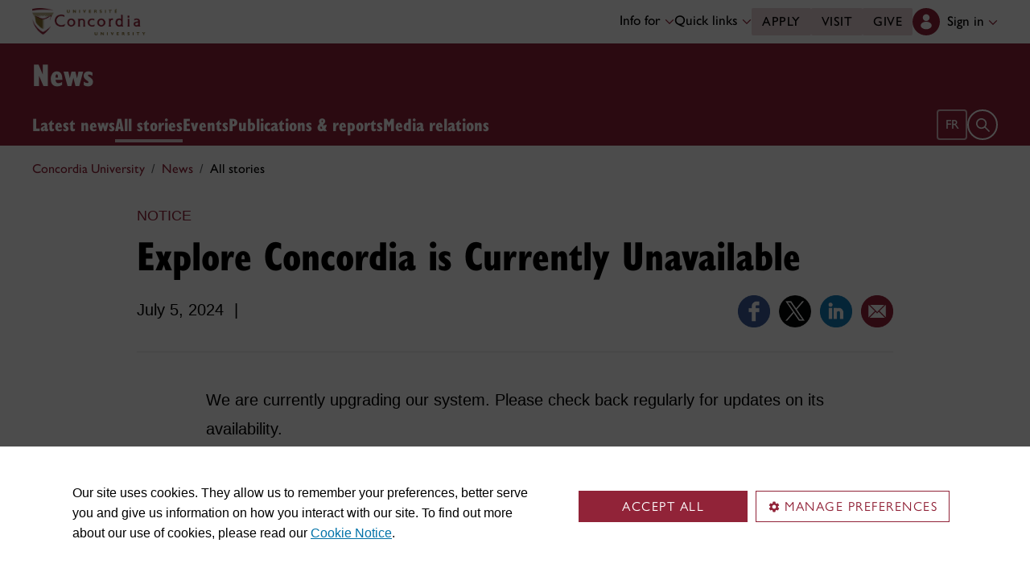

--- FILE ---
content_type: text/html
request_url: https://cscript-cdn-use.cassiecloud.com/templates/2/index.min.html
body_size: 1923
content:
<html lang="en"> <head> <meta name="cassie-viewport" content="width=device-width, initial-scale=1"> </head> <body> <div class="cassie-cookie-module cassie-d-none" role="region" aria-label="Cookie Preferences" data-nosnippet> <div class="cassie-overlay"></div> <div class="cassie-pre-banner" role="dialog" aria-modal="true"> <p class="cassie-pre-banner--text" id="cassie_pre_banner_text"> The Pre banner will contain text that is customisable in our internal system, placeholder text shall be inserted in the pre banner in this instance.The Pre banner will contain text that is customisable in our internal system, placeholder text shall be inserted in the pre banner in this instance. </p> <div class="cassie-pre-banner--button--container"> <button class="cassie-pre-banner--button cassie-accept-all" id="cassie_accept_all_pre_banner">Accept All Cookies</button> <button class="cassie-pre-banner--button cassie-reject-all" id="cassie_reject_all_pre_banner">Reject All Cookies</button> <button class="cassie-pre-banner--button cassie-view-all"> <span class="cassie-view-all--button--icon"> <svg xmlns="http://www.w3.org/2000/svg" enable-background="new 0 0 24 24" height="16" viewBox="0 0 24 24" width="16"> <g> <path d="M0,0h24v24H0V0z" fill="none"/> <path class="cassie-view-all--button--icon" d="M19.14,12.94c0.04-0.3,0.06-0.61,0.06-0.94c0-0.32-0.02-0.64-0.07-0.94l2.03-1.58c0.18-0.14,0.23-0.41,0.12-0.61 l-1.92-3.32c-0.12-0.22-0.37-0.29-0.59-0.22l-2.39,0.96c-0.5-0.38-1.03-0.7-1.62-0.94L14.4,2.81c-0.04-0.24-0.24-0.41-0.48-0.41 h-3.84c-0.24,0-0.43,0.17-0.47,0.41L9.25,5.35C8.66,5.59,8.12,5.92,7.63,6.29L5.24,5.33c-0.22-0.08-0.47,0-0.59,0.22L2.74,8.87 C2.62,9.08,2.66,9.34,2.86,9.48l2.03,1.58C4.84,11.36,4.8,11.69,4.8,12s0.02,0.64,0.07,0.94l-2.03,1.58 c-0.18,0.14-0.23,0.41-0.12,0.61l1.92,3.32c0.12,0.22,0.37,0.29,0.59,0.22l2.39-0.96c0.5,0.38,1.03,0.7,1.62,0.94l0.36,2.54 c0.05,0.24,0.24,0.41,0.48,0.41h3.84c0.24,0,0.44-0.17,0.47-0.41l0.36-2.54c0.59-0.24,1.13-0.56,1.62-0.94l2.39,0.96 c0.22,0.08,0.47,0,0.59-0.22l1.92-3.32c0.12-0.22,0.07-0.47-0.12-0.61L19.14,12.94z M12,15.6c-1.98,0-3.6-1.62-3.6-3.6 s1.62-3.6,3.6-3.6s3.6,1.62,3.6,3.6S13.98,15.6,12,15.6z"/> </g> </svg> </span> <span id="cassie_view_all_pre_banner">Manage Settings</span> </button> </div> </div> <div class="cassie-pre-banner cassie-gpc-pre-banner cassie-d-none-important" style="display:none" id="cassie_gpc_pre_banner" role="dialog" aria-modal="true"> <div class="cassie-gpc-pre-banner--text-container"> <h3 class="cassie-gpc-pre-banner-heading--text" id="gpc_banner_title">GPC Detected</h3> <p class="cassie-pre-banner--text" id="cassie_gpc_pre_banner_text"> We have detected a Global Privacy Control (GPC) signal, please confirm if you wish to accept all cookies including or excluding those flagged as GPC. </p> </div> <div class="cassie-pre-banner--button--container"> <button class="cassie-pre-banner--button cassie-gpc-accept-all" id="cassie_gpc_accept_all_pre_banner">Accept All Cookies</button> <button class="cassie-pre-banner--button cassie-gpc-accept-all-excluding" id="cassie_gpc_accept_all_excluding_pre_banner">Accept All Excluding GPC</button> <button class="cassie-pre-banner--button cassie-gpc-back" id="cassie_gpc_back_pre_banner">Back</button> </div> </div> <div class="cassie-cookie-modal" role="dialog" aria-modal="true"> <div class="cassie-cookie-modal--header"> <div class="cassie-cookie-modal--top-header"> <h2 class="cassie-cookie-modal--header-image" id="cassie_header_image"> <img id="cassie_header_image_tag" alt="cookie-modal-header-image"> </h2> <span class="cassie-close-modal--container"> <button class="cassie-close-modal-button" id="cassie_close_modal_button">&times;</button> </span> </div> <p class="cassie-cookie-modal--header--content" id="cassie_header_content">We value your privacy highly. When you provide us with your personal data, including preferences, we will only process information that is necessary for the purpose for which it has been collected. You can read about the other ways we may use your data in our privacy policy</p> <div class="cassie-cookie-modal--accept-all" id="cassie_accept_all_cookies"> <span class="cassie-cookie-modal--accept-all--text" id="cassie_accept_all_cookies_text" for="cassie_accept_all_toggle_switch">Accept All</span> <div class="cassie-accept-all--toggle-switch cassie-toggle-switch" id="cassie_accept_all_toggle_switch" name="cassie_accept_all_toggle_switch" role="switch" aria-checked="false" tabindex="0" aria-label="Accept All"> <span aria-hidden="true" class="cassie-accept-all--toggle-switch--status cassie-toggle-switch--status" id="cassie_accept_all_toggle_switch_status"></span> <span aria-hidden="false" class="cassie-accept-all--toggle-switch--slider cassie-toggle-switch--slider" id="cassie_accept_all_toggle_slider"></span> </div> </div> </div> <div class="cassie-cookie-modal--main"> <div class="cassie-cookie-modal--cookies--container" id="cassie_cookie_modal_cookies_container"> <div class="cassie-cookie-modal--tabs--container"> <button class="cassie-tab--button cassie-active--button" id="cassie_consent_button" name="user consent tab button"></button> <button class="cassie-tab--button" id="cassie_legitimate_interests_button" name="legitimate interest tab button"></button> </div> <div class="cassie-cookie-modal--tab-group" id="cassie_consent_tab_cookies"> <div class="cassie-cookie-modal--strictly-necessary cassie-cookie-modal--group" id="cassie_strictly_necessary"> <div class="cassie-cookie-modal--group-head-container"> <div class="cassie-strictly-necessary--expand cassie-expand-cookies--container" tabindex="0" role="button" id="cassie_expand_strictly_necessary"> <span> <svg id="cassie_strictly_necessary_expand_icon" class="cassie-expand-cookies--icon" xmlns="http://www.w3.org/2000/svg" viewBox="0 0 24 24" fill="black" width="18px" height="18px"> <path d="M0 0h24v24H0z" fill="none"/> <path class="cassie-expand-cookies--icon" d="M16.59 8.59L12 13.17 7.41 8.59 6 10l6 6 6-6z"/></svg> </span> <h3 class="cassie-strictly-necessary--heading cassie-cookie-group--heading" id="cassie_strictly_necessary_heading">Strictly Necessary</h3> </div> <p class="cassie-strictly-necessary--description cassie-cookie-group--description" id="cassie_strictly_necessary_description">These cookies are necessary for website functions such as setting your privacy preferences, logging in or completing forms. By using this site, you agree we may place these cookies on your device.</p> </div> <div class="cassie-strictly-necessary--children--container cassie-cookie-children--container" id="cassie_strictly_necessary_children_container" hidden aria-hidden="true"> <div class="cassie-strictly-necessary--child-cookie cassie-cookie--child" id="cassie_strictly_necessary_child_cookie"> <h4 class="cassie-strictly-necessary--child--heading cassie-cookie--child--heading" id="cassie_strictly_necessary_child_heading">Strictly Necessary Child</h4> <p class="cassie-strictly-necessary--child--description cassie-cookie--child--description" id="cassie_strictly_necessary_child_description">Strictly Necessary Description</p> </div> </div> </div> </div> <div class="cassie-cookie-modal--tab-group" id="cassie_legitimate_interests_tab_cookies"></div> </div> </div> <div class="cassie-cookie-modal--footer" id="cassie_cookie_footer"> <p class="cassie-cookie-modal--footer-content" id="cassie_cookie_footer_content">Cookie Modal Footer Content</p> <div class="cassie-cookie-modal--footer-extra"> <div class="cassie-cookie-modal--save-preferences--container"> <button class="cassie-cookie-modal--save-preferences" id="cassie_save_preferences" name="save preferences button">Save Preferences</button> </div> <div class="cassie-cookie-modal--footer-image--container"> <a href="https://cassie.syrenis.com/" target="_blank"> <img class="cassie-cookie-modal--footer-image" alt="cookie-confidence-logo"> </a> </div> </div> </div> </div> </div>  <div class="cassie-manage-cookies--container" style="display:none" data-nosnippet> <button class="cassie-manage-cookies--button" id="cassie_manage_cookies_button"> <span class="cassie-manage-cookies--button--text"> Cookie Settings </span> </button> <div class="cassie-arrow-down--hover"></div> </div> </body> </html>

--- FILE ---
content_type: application/javascript
request_url: https://www.concordia.ca/etc/designs/concordia/concordia-master-clientlibs.min.e0dc24ffc096edd97d31aa743d944128.js
body_size: 15469
content:
$(document).ready(function(){if(!String.prototype.startsWith)String.prototype.startsWith=function(searchString,position){position=position||0;return this.indexOf(searchString,position)===position};$("ol li:has(span.xlarge-text)").addClass("xlarge-text");$("ol li:has(span.large-text)").addClass("large-text");$("a").each(function(){targetBlankLinkAccessibility(this)})});
function targetBlankLinkAccessibility(link){if(link.href!==undefined){var external=true;if(link.href.includes(".concordia.ca")||link.href.includes("/content/concordia/")||link.href.includes("/content/hub/")||link.href.includes("/content/shared/")||link.href.includes("/content/dam/"))external=false;if($(link).attr("target")=="_blank"){var message=$(link).attr("aria-label")||$(link).text().trim();if(message=="")message=$(link).attr("title")!=="undefined"?$(link).attr("title"):"";if(message!==undefined&&
message!=""){var appendText=external?" (external link opens in a new tab)":" (link opens in a new tab)";if(!message.includes("external link opens in a new tab")&&!message.includes("link opens in a new tab"))message+=appendText}else message=external?"External link opens in a new tab":"Link opens in a new tab";$(link).attr("aria-label",message)}}}
function getParameterByName(name,url){if(!url)url=window.location.href;name=name.replace(/[\[\]]/g,"\\$\x26");var regex=new RegExp("[?\x26]"+name+"(\x3d([^\x26#]*)|\x26|#|$)");var results=regex.exec(url);if(!results)return null;if(!results[2])return"";return decodeURIComponent(results[2].replace(/\+/g," "))}
function scrollToAnchor(anchor,useAnimation,updateUrl){useAnimation=useAnimation===undefined?false:useAnimation;updateUrl=updateUrl===undefined?false:updateUrl;var anchorTag=$(anchor);if(anchorTag!=undefined&&anchorTag.length){var scrollSpeed=useAnimation!=false?"600":0;var offset=0;offset=$(window).width()<1200?15:30;if(updateUrl){var currentUrl=new URL(window.location.href);var hash=typeof anchor==="string"?anchor:anchor.attr("id");if(hash){currentUrl.hash=hash;history.pushState(null,null,currentUrl.toString())}}$("html, body").animate({scrollTop:anchorTag.offset().top-
offset},scrollSpeed)}}function getQueryParams(queryString){var params={};if(!queryString)return params;queryString.split("\x26").forEach(function(param){var parts=param.split("\x3d");var keyRaw=parts[0];var valueRaw=parts[1];var key=decodeURIComponent(keyRaw||"");var value=decodeURIComponent(valueRaw||"");if(!params[key])params[key]=[];if(value)params[key]=value.split(",").map(function(v){return v.trim()})});return params}$(window).on("mousewheel",function(){$("html, body").stop()});
$(document).ready(function(){var path="";try{var pageUrl=new URL(document.querySelector('meta[name\x3d"internal-url"]').content);path=pageUrl.pathname}catch(error){}var contextQueryString="";if(!path.includes("/content/shared")&&!path.startsWith("/content/hub/en/carrefour/news")&&!path.startsWith("/content/hub/en/carrefour/events")&&!path.startsWith("/content/concordia/fr/actualites")&&(!path.startsWith("/content/concordia/en/news")||path.startsWith("/content/concordia/en/news/media-relations"))&&
!path.startsWith("/content/concordia/en/events")&&!path.startsWith("/carrefour/news")&&!path.startsWith("/carrefour/events")&&!path.startsWith("/fr/actualites")&&(!path.startsWith("/news")||path.startsWith("/news/media-relations"))&&!path.startsWith("/events")){contextQueryString=path.replace("/content/concordia/en","").replace("/content/concordia/fr","").replace("/content/hub/en","").replace("/content/hub/fr","").replace(/^\/fr(?=\/|$)/,"").replace(".html","");if(contextQueryString!="")contextQueryString=
"?c\x3d"+contextQueryString}if(path.includes("/content/hub"))contextQueryString+=(contextQueryString.includes("?")?"\x26":"?")+"site_identifier\x3dhub";var contextParams=new URLSearchParams(window.location.search);if(contextParams.has("c")||contextParams.has("site_identifier"))contextQueryString=window.location.search;$(".c-news-list .row a").add(".c-news-list .text a").add(".list-events .accordion a").add(".events-list .accordion a").add(".events-list .event a").add(".events-list .row a").add(".events-list .text a").add(".c-events-list a").add(".c-list-featured-events .event a").add(".c-relatedstories a").add(".social-media a").add(".c-eventbar .row a").add(".carousel-item a").add(".c-faculty-profile-list a").on("click",
function(e){var href=$(this).attr("href");if(contextQueryString!=""&&(href.includes("/content/shared")||href.includes("cunews")||href.includes("ucactualites")||href.includes("/news/")||href.includes("cuevents")||href.includes("/faculty/"))){if(href.includes("?"))contextQueryString=contextQueryString.replace("?","\x26");e.preventDefault();window.location.href=href+contextQueryString}})});
document.addEventListener("DOMContentLoaded",function(){var styleTags=document.querySelectorAll("style");styleTags.forEach(function(styleTag){var cssText=styleTag.textContent||styleTag.innerHTML;if(cssText.includes("GillSansMTPro")){var fontMappings=[{old:"GillSansMTProBoldCondensed",new:"gill-sans-nova-condensed",weight:"800"},{old:"GillSansMTProLight",new:"gill-sans-nova",weight:"300"},{old:"GillSansMTProMedium",new:"gill-sans-nova",weight:"500"},{old:"GillSansMTProBold",new:"gill-sans-nova",weight:"700"},
{old:"GillSansMTProBook",new:"gill-sans-nova",weight:"400"},{old:"GillSansMTPro",new:"gill-sans-nova",weight:"400"}];fontMappings.forEach(function($jscomp$destructuring$var0){var $jscomp$destructuring$var1=$jscomp$destructuring$var0;var old=$jscomp$destructuring$var1.old;var newFont=$jscomp$destructuring$var1.new;var weight=$jscomp$destructuring$var1.weight;cssText=cssText.replace(new RegExp("(font:\\s*[^;]*[\"'])"+old+"([\"'][^;]*);","g"),"$1"+newFont+"$2; font-weight: "+weight+" !important;");cssText=
cssText.replace(new RegExp("(font:\\s*[^;]*)\\b"+old+"\\b([^;]*);","g"),"$1"+newFont+"$2; font-weight: "+weight+" !important;");cssText=cssText.replace(new RegExp("(font-family:\\s*[^;]*[\"'])"+old+"([\"'][^;]*);","g"),"$1"+newFont+"$2; font-weight: "+weight+" !important;");cssText=cssText.replace(new RegExp("(font-family:\\s*[^;]*)\\b"+old+"\\b([^;]*);","g"),"$1"+newFont+"$2; font-weight: "+weight+" !important;")});styleTag.textContent=cssText}})});
function textCollapsible(){window.removeEventListener("resize",textCollapsible);window.addEventListener("resize",textCollapsible);var heightCollapsed=500;var textCollapsibleSectionsEl=document.querySelectorAll(".text-collapsible");textCollapsibleSectionsEl.forEach(function(section){var contentEl=section.querySelector(".text-collapsible__content");if(contentEl){var heightFull=contentEl.scrollHeight;if(heightFull>heightCollapsed+100){var isCollapsed=false;if(!contentEl.classList.contains("text-collapsible__content--expanded")){contentEl.style.maxHeight=
heightCollapsed+"px";contentEl.classList.add("text-collapsible__content--collapsed");isCollapsed=true}if(!section.querySelector(".text-collapsible__button")){var button=document.createElement("button");button.classList.add("text-collapsible__button");button.setAttribute("role","presentation");section.appendChild(button)}var buttonEl=section.querySelector(".text-collapsible__button");renderButton(buttonEl,isCollapsed);buttonEl.addEventListener("click",function(){toggleText(contentEl,buttonEl,isCollapsed);
isCollapsed=!isCollapsed});contentEl.addEventListener("focusin",function(){if(isCollapsed){toggleText(contentEl,buttonEl,isCollapsed);isCollapsed=!isCollapsed}})}else{contentEl.classList.remove("text-collapsible__content--expanded");contentEl.classList.remove("text-collapsible__content--collapsed");contentEl.style.maxHeight="600px";var buttonEl$0=section.querySelector(".text-collapsible__button");if(buttonEl$0)buttonEl$0.remove()}}});function toggleText(contentEl,buttonEl,isCollapsed){var heightFull=
contentEl.scrollHeight;contentEl.classList.add("text-collapsible__content--transition");if(isCollapsed){contentEl.classList.add("text-collapsible__content--expanded");contentEl.classList.remove("text-collapsible__content--collapsed");contentEl.style.maxHeight=heightFull+"px"}else{contentEl.classList.add("text-collapsible__content--collapsed");contentEl.classList.remove("text-collapsible__content--expanded");contentEl.style.maxHeight=heightCollapsed+"px"}isCollapsed=!isCollapsed;renderButton(buttonEl,
isCollapsed)}function renderButton(buttonEl,isCollapsed){var buttonText=isCollapsed?"Show more":"Show less";var icon=isCollapsed?"ci-arrow-drop-down":"ci-arrow-drop-up";buttonEl.innerHTML="\n            "+buttonText+'\n            \x3cspan class\x3d"text-collapsible__button-icon"\x3e\n                \x3csvg class\x3d"ci" role\x3d"presentation"\x3e\n                    \x3cuse href\x3d"/etc/designs/concordia/clientlibs/img/svg-sprites.svg#'+icon+'"\x3e\x3c/use\x3e\n                \x3c/svg\x3e\n            \x3c/span\x3e\n        '}
}
$(window).on("load",function(){if($("#c-back-to-top").length){var adjustIconPosition=function(source){var yTop=$(window).scrollTop();if(yTop>=windowHeight*2){if(!$("#c-back-to-top").is(":visible"))$("#c-back-to-top").fadeIn(300)}else $("#c-back-to-top").fadeOut(300)};var windowHeight=window.innerHeight;var windowWidth=window.innerWidth;$(window).on("resize",function(){windowHeight=window.innerHeight;windowWidth=window.innerWidth;adjustIconPosition("resize");var leftMargin="30";$("#c-back-to-top").css("left",windowWidth-
44-leftMargin+"px")});$(document).scroll(function(){adjustIconPosition("scroll")});$("#c-back-to-top").on("click",function(e){e.preventDefault();$("html, body").animate({scrollTop:0},600)})}});document.addEventListener("DOMContentLoaded",function(){if(document.querySelector(".c-hub-menu"))cHubMenu.init();if(document.querySelector(".c-header-top"))cHeaderTop.init()});
var cHubMenu={debug:0,domain:/:\/\/([^\/]+)/.exec(window.location.href)[1],serverHubDomain:"hub.concordia.ca",serverPublicDomain:"www.concordia.ca",personae:Cookies.get("Personae"),givenName:Cookies.get("Given-Name"),surname:Cookies.get("Surname"),initials:"",i18n:{faculty:{"en":"Faculty","fr":"Membre du corps professoral"},facultySlashStaff:{"en":"Faculty/Staff","fr":"Corps professoral/Personnel"},forFacultyAndStaff:{"en":"For faculty \x26amp; staff","fr":"Corps professoral et personnel"},forStudents:{"en":"For students",
"fr":"\x26Eacute;tudiant\u00b7es"},myCUAccount:{"en":"My CU Account","fr":"Mon Compte UC"},myCourses:{"en":"My courses","fr":"Mes cours"},servicesAndResources:{"en":"Services \x26amp; resources","fr":"Services et ressources"},signIn:{"en":"Sign in","fr":"Connexion"},signOut:{"en":"Sign out","fr":"D\x26eacute;connexion"},staff:{"en":"Staff","fr":"Membre du personnel"},student:{"en":"Student","fr":"\x26Eacute;tudiant\u00b7e"},studentHub:{"en":"Student Hub","fr":"Carrefour \x26eacute;tudiant"}},init:function(){cHubMenu.courtesyNavEl=
document.querySelector(".c-header-top__courtesy-nav");cHubMenu.hubMenuEl=document.querySelector(".c-hub-menu");cHubMenu.pageLang=document.documentElement.lang!==undefined&&document.documentElement.lang.split("-")[0]=="fr"?"fr":"en";cHubMenu.getServerDomain();cHubMenu.givenName=cHubMenu.givenName!==undefined?cHubMenu.givenName:"";cHubMenu.surname=cHubMenu.surname!==undefined?cHubMenu.surname:"";cHubMenu.initials=cHubMenu.givenName!=""&&cHubMenu.surname!=""?cHubMenu.givenName.charAt(0)+cHubMenu.surname.charAt(0):
"";if(cHubMenu.debug){cHubMenu.initials="AK";cHubMenu.givenName="Andrei";cHubMenu.personae="personae\x3demployee"}if(typeof cHubMenu.personae!=="undefined")if(cHubMenu.personae.toLowerCase().includes("grad-student"))cHubMenu.menuGradStudent();else if(cHubMenu.personae.toLowerCase().includes("student"))cHubMenu.menuUndergradStudent();else if(cHubMenu.personae.toLowerCase()==="personae\x3demployee")cHubMenu.menuEmployee();else if(cHubMenu.personae.toLowerCase()==="personae\x3dinactive-employee")cHubMenu.menuInactiveEmployee();
else if(cHubMenu.personae.toLowerCase().includes("faculty"))cHubMenu.menuEmployee();else cHubMenu.menuSignedInFallback();else cHubMenu.menuSignedOut()},getServerDomain:function(){if(cHubMenu.domain.includes("dev")){cHubMenu.serverPublicDomain="public-dev.concordia.ca";cHubMenu.serverHubDomain="hub-dev.concordia.ca"}else if(cHubMenu.domain.includes("qa")){cHubMenu.serverPublicDomain="www-qa.concordia.ca";cHubMenu.serverHubDomain="hub-qa.concordia.ca"}},snippetMenuButton:function(){var html="";if(typeof cHubMenu.personae!==
"undefined"){html='\n                \x3cbutton class\x3d"btn dropdown-toggle" type\x3d"button" data-bs-toggle\x3d"dropdown" aria-expanded\x3d"false"\x3e';if(cHubMenu.initials!="")html+='\n                        \x3cspan class\x3d"c-hub-menu__icon-user data-hj-suppress" role\x3d"presentation"\x3e'+cHubMenu.initials+"\x3c/span\x3e";else html+='\n                        \x3cspan class\x3d"c-hub-menu__icon-default"\x3e\n                            \x3csvg aria-label\x3d"Display login links"\x3e\n                                \x3cuse href\x3d"/etc/designs/concordia/clientlibs/img/svg-sprites.svg#ci-hub-menu-icon"\x3e\x3c/use\x3e\n                            \x3c/svg\x3e\n                        \x3c/span\x3e';
html+="\n                \x3c/button\x3e\n            "}else html='\n                \x3cbutton class\x3d"btn dropdown-toggle" type\x3d"button" data-bs-toggle\x3d"dropdown" aria-expanded\x3d"false"\x3e\n                    \x3cspan class\x3d"c-hub-menu__icon-default"\x3e\n                        \x3csvg aria-label\x3d"Display login links"\x3e\n                            \x3cuse href\x3d"/etc/designs/concordia/clientlibs/img/svg-sprites.svg#ci-hub-menu-icon"\x3e\x3c/use\x3e\n                        \x3c/svg\x3e\n                    \x3c/span\x3e\n                    '+
(cHubMenu.pageLang!=="fr"?'\x3cspan class\x3d"c-hub-menu__label"\x3e'+cHubMenu.i18n.signIn[cHubMenu.pageLang]+"\x3c/span\x3e":"")+'\n                    \x3cspan class\x3d"c-header-top__icon-chevron '+(cHubMenu.pageLang!=="fr"?"":"c-header-top__icon-chevron--ms")+'"\x3e\n                        \x3csvg class\x3d"ci" role\x3d"presentation" aria-hidden\x3d"true"\x3e\n                            \x3cuse href\x3d"/etc/designs/concordia/clientlibs/img/svg-sprites.svg#ci-chevron-up"\x3e\x3c/use\x3e\n                        \x3c/svg\x3e\n                    \x3c/span\x3e\n                \x3c/button\x3e\n            ';
return html},snippetUserInfo:function(){var type="";if(cHubMenu.personae.includes("employee"))type=cHubMenu.i18n.staff[cHubMenu.pageLang];else if(cHubMenu.personae.includes("faculty"))type=cHubMenu.i18n.faculty[cHubMenu.pageLang];else if(cHubMenu.personae.includes("student"))type=cHubMenu.i18n.student[cHubMenu.pageLang];var html="";html='\n            \x3cli\x3e\n                \x3cdiv class\x3d"dropdown-item"\x3e\n                    \x3cspan class\x3d"data-hj-suppress"\x3e\x3cstrong class\x3d"name"\x3e'+
cHubMenu.givenName+"\x3c/strong\x3e\x3c/span\x3e\x3cbr\x3e\n                    "+type+"\n                \x3c/div\x3e\n            \x3c/li\x3e\n        ";return html},snippetSignOut:function(){var html="";html='\n            \x3cli class\x3d"divider" role\x3d"presentation"\x3e\n                \x3ca class\x3d"dropdown-item link focus-custom--outline-offset-0 ga-c-hub-menu-link" role\x3d"menuitem" href\x3d"https://'+cHubMenu.serverHubDomain+'?signout\x3dtrue"\x3e'+cHubMenu.i18n.signOut[cHubMenu.pageLang]+
"\x3c/a\x3e\n            \x3c/li\x3e\n        ";return html},menuSignedInFallback:function(){var html=cHubMenu.snippetMenuButton();html+='\n            \x3cdiv class\x3d"dropdown-menu dropdown-menu-end wide"\x3e\n                \x3cul role\x3d"menu"\x3e\n                    '+cHubMenu.snippetUserInfo()+'\n                    \x3cli class\x3d"divider" role\x3d"presentation"\x3e\n                        \x3ca class\x3d"dropdown-item hover focus-custom--outline-offset-0 ga-c-hub-menu-link" role\x3d"menuitem" href\x3d"https://'+
cHubMenu.serverHubDomain+'/students.html"\x3e\n                            '+cHubMenu.i18n.forStudents[cHubMenu.pageLang]+"\x3cbr\x3e\n                            \x3cstrong\x3e"+cHubMenu.i18n.studentHub[cHubMenu.pageLang]+'\x3c/strong\x3e\n                        \x3c/a\x3e\n                    \x3c/li\x3e\n                    \x3cli class\x3d"divider" role\x3d"presentation"\x3e\n                        \x3ca class\x3d"dropdown-item hover focus-custom--outline-offset-0 ga-c-hub-menu-link" role\x3d"menuitem" href\x3d"https://'+
cHubMenu.serverHubDomain+'/carrefour.html"\x3e\n                            '+cHubMenu.i18n.forFacultyAndStaff[cHubMenu.pageLang]+"\x3cbr\x3e\n                            \x3cstrong\x3eCarrefour\x3c/strong\x3e\n                        \x3c/a\x3e\n                    \x3c/li\x3e\n                    "+cHubMenu.snippetSignOut()+"\n                \x3c/ul\x3e\n            \x3c/div\x3e\n        ";cHubMenu.hubMenuEl.innerHTML=html;cHubMenu.courtesyNavEl.classList.remove("c-header-top__courtesy-nav--hidden")},
menuSignedOut:function(){var html=cHubMenu.snippetMenuButton();html+='\n            \x3cdiv class\x3d"dropdown-menu dropdown-menu-end"\x3e\n                \x3cul role\x3d"menu"\x3e\n                    \x3cli role\x3d"presentation"\x3e\n                        \x3ca class\x3d"dropdown-item hover focus-custom--outline-offset-0 ga-c-hub-menu-link" role\x3d"menuitem" href\x3d"https://'+cHubMenu.serverHubDomain+'/students.html"\x3e\n                            '+cHubMenu.i18n.forStudents[cHubMenu.pageLang]+
"\x3cbr\x3e\n                            \x3cstrong\x3e"+cHubMenu.i18n.studentHub[cHubMenu.pageLang]+'\x3c/strong\x3e\n                        \x3c/a\x3e\n                    \x3c/li\x3e\n                    \x3cli class\x3d"divider" role\x3d"presentation"\x3e\n                        \x3ca class\x3d"dropdown-item hover focus-custom--outline-offset-0 ga-c-hub-menu-link" role\x3d"menuitem" href\x3d"https://'+cHubMenu.serverHubDomain+'/carrefour.html"\x3e\n                            '+cHubMenu.i18n.forFacultyAndStaff[cHubMenu.pageLang]+
"\x3cbr\x3e\n                            \x3cstrong\x3eCarrefour\x3c/strong\x3e\n                        \x3c/a\x3e\n                    \x3c/li\x3e\n                \x3c/ul\x3e\n            \x3c/div\x3e\n        ";cHubMenu.hubMenuEl.innerHTML=html;cHubMenu.courtesyNavEl.classList.remove("c-header-top__courtesy-nav--hidden")},menuUndergradStudent:function(){var html=cHubMenu.snippetMenuButton();html+='\n            \x3cdiv class\x3d"dropdown-menu dropdown-menu-end wide"\x3e\n                \x3cul role\x3d"menu"\x3e\n                    '+
cHubMenu.snippetUserInfo()+'\n                    \x3cli class\x3d"divider" role\x3d"presentation"\x3e\n                        \x3ca class\x3d"dropdown-item link pb-1 focus-custom--outline-offset-0 ga-c-hub-menu-link" role\x3d"menuitem" href\x3d"https://'+cHubMenu.serverPublicDomain+'/students/undergraduate.html"\x3e'+cHubMenu.i18n.studentHub[cHubMenu.pageLang]+'\x3c/a\x3e\n                    \x3c/li\x3e\n                    \x3cli role\x3d"presentation"\x3e\n                        \x3ca class\x3d"dropdown-item link pt-1 pb-1 focus-custom--outline-offset-0 ga-c-hub-menu-link" role\x3d"menuitem" href\x3d"https://'+
cHubMenu.serverHubDomain+'/students/courses/schedule.html"\x3e'+cHubMenu.i18n.myCourses[cHubMenu.pageLang]+'\x3c/a\x3e\n                    \x3c/li\x3e\n                    \x3cli role\x3d"presentation"\x3e\n                    \x3ca class\x3d"dropdown-item link pt-1 pb-1 focus-custom--outline-offset-0 ga-c-hub-menu-link" role\x3d"menuitem" href\x3d"https://'+cHubMenu.serverHubDomain+'/students/account.html"\x3e'+cHubMenu.i18n.myCUAccount[cHubMenu.pageLang]+'\x3c/a\x3e\n                    \x3c/li\x3e\n                    \x3cli role\x3d"presentation"\x3e\n                        \x3ca class\x3d"dropdown-item link pt-1 focus-custom--outline-offset-0 ga-c-hub-menu-link" role\x3d"menuitem" href\x3d"https://'+
cHubMenu.serverPublicDomain+'/students/services.html"\x3e'+cHubMenu.i18n.servicesAndResources[cHubMenu.pageLang]+"\x3c/a\x3e\n                    \x3c/li\x3e\n                    "+cHubMenu.snippetSignOut()+"\n                \x3c/ul\x3e\n            \x3c/div\x3e\n        ";cHubMenu.hubMenuEl.innerHTML=html;cHubMenu.courtesyNavEl.classList.remove("c-header-top__courtesy-nav--hidden")},menuGradStudent:function(){var html=cHubMenu.snippetMenuButton();html+='\n            \x3cdiv class\x3d"dropdown-menu dropdown-menu-end wide"\x3e\n                \x3cul role\x3d"menu"\x3e\n                    '+
cHubMenu.snippetUserInfo()+'\n                    \x3cli class\x3d"divider" role\x3d"presentation"\x3e\n                        \x3ca class\x3d"dropdown-item link pb-1 focus-custom--outline-offset-0 ga-c-hub-menu-link" role\x3d"menuitem" href\x3d"https://'+cHubMenu.serverPublicDomain+'/students/graduate.html"\x3e'+cHubMenu.i18n.studentHub[cHubMenu.pageLang]+'\x3c/a\x3e\n                    \x3c/li\x3e\n                    \x3cli role\x3d"presentation"\x3e\n                        \x3ca class\x3d"dropdown-item link pt-1 pb-1 focus-custom--outline-offset-0 ga-c-hub-menu-link" role\x3d"menuitem" href\x3d"https://'+
cHubMenu.serverHubDomain+'/students/courses/schedule.html"\x3e'+cHubMenu.i18n.myCourses[cHubMenu.pageLang]+'\x3c/a\x3e\n                    \x3c/li\x3e\n                    \x3cli role\x3d"presentation"\x3e\n                    \x3ca class\x3d"dropdown-item link pt-1 pb-1 focus-custom--outline-offset-0 ga-c-hub-menu-link" role\x3d"menuitem" href\x3d"https://'+cHubMenu.serverHubDomain+'/students/account.html"\x3e'+cHubMenu.i18n.myCUAccount[cHubMenu.pageLang]+'\x3c/a\x3e\n                    \x3c/li\x3e\n                    \x3cli role\x3d"presentation"\x3e\n                        \x3ca class\x3d"dropdown-item link pt-1 focus-custom--outline-offset-0 ga-c-hub-menu-link" role\x3d"menuitem" href\x3d"https://'+
cHubMenu.serverPublicDomain+'/students/services.html"\x3e'+cHubMenu.i18n.servicesAndResources[cHubMenu.pageLang]+"\x3c/a\x3e\n                    \x3c/li\x3e\n                    "+cHubMenu.snippetSignOut()+"\n                \x3c/ul\x3e\n            \x3c/div\x3e\n        ";cHubMenu.hubMenuEl.innerHTML=html;cHubMenu.courtesyNavEl.classList.remove("c-header-top__courtesy-nav--hidden")},menuEmployee:function(){var html=cHubMenu.snippetMenuButton();html+='\n            \x3cdiv class\x3d"dropdown-menu dropdown-menu-end wide"\x3e\n                \x3cul role\x3d"menu"\x3e\n                    '+
cHubMenu.snippetUserInfo()+'\n                    \x3cli class\x3d"divider" role\x3d"presentation"\x3e\n                        \x3ca class\x3d"dropdown-item link pb-1 focus-custom--outline-offset-0 ga-c-hub-menu-link" role\x3d"menuitem" href\x3d"https://'+cHubMenu.serverHubDomain+'/carrefour.html"\x3eCarrefour\x3c/a\x3e\n                    \x3c/li\x3e\n                    \x3cli role\x3d"presentation"\x3e\n                        \x3ca class\x3d"dropdown-item link pt-1 pb-1 focus-custom--outline-offset-0 ga-c-hub-menu-link" role\x3d"menuitem" href\x3d"https://'+
cHubMenu.serverHubDomain+'/carrefour/account.html"\x3e'+cHubMenu.i18n.myCUAccount[cHubMenu.pageLang]+'\x3c/a\x3e\n                    \x3c/li\x3e\n                    \x3cli role\x3d"presentation"\x3e\n                        \x3ca class\x3d"dropdown-item link pt-1 focus-custom--outline-offset-0 ga-c-hub-menu-link" role\x3d"menuitem" href\x3d"https://'+cHubMenu.serverHubDomain+'/carrefour/services.html"\x3e'+cHubMenu.i18n.servicesAndResources[cHubMenu.pageLang]+"\x3c/a\x3e\n                    \x3c/li\x3e\n                    "+
cHubMenu.snippetSignOut()+"\n                \x3c/ul\x3e\n            \x3c/div\x3e\n        ";cHubMenu.hubMenuEl.innerHTML=html;cHubMenu.courtesyNavEl.classList.remove("c-header-top__courtesy-nav--hidden")},menuInactiveEmployee:function(){var html=cHubMenu.snippetMenuButton();html+='\n            \x3cdiv class\x3d"dropdown-menu dropdown-menu-end wide"\x3e\n                \x3cul role\x3d"menu"\x3e\n                    '+cHubMenu.snippetUserInfo()+'\n                    \x3cli class\x3d"divider" role\x3d"presentation"\x3e\n                        \x3ca class\x3d"dropdown-item link focus-custom--outline-offset-0 ga-c-hub-menu-link" role\x3d"menuitem" href\x3d"https://'+
cHubMenu.serverHubDomain+'/inactive.html"\x3e'+cHubMenu.i18n.myCUAccount[cHubMenu.pageLang]+"\x3c/a\x3e\n                    \x3c/li\x3e\n                    "+cHubMenu.snippetSignOut()+"\n                \x3c/ul\x3e\n            \x3c/div\x3e\n        ";cHubMenu.hubMenuEl.innerHTML=html;cHubMenu.courtesyNavEl.classList.remove("c-header-top__courtesy-nav--hidden")}};
var cHeaderTop={debug:0,hoverIntentEnterId:null,hoverIntentLeaveId:null,hoverIntentEnterDelay:100,hoverIntentLeaveDelay:300,init:function(){cHeaderTop.courtesyNavEl=document.querySelector(".c-header-top__courtesy-nav"),cHeaderTop.roleLinksDesktopEl=document.querySelector(".c-role-links-desktop"),cHeaderTop.quickLinksDesktopEl=document.querySelector(".c-quick-links-desktop"),cHeaderTop.hubMenuEl=document.querySelector(".c-hub-menu"),cHeaderTop.initRoleLinksDesktop();cHeaderTop.initQuickLinksDesktop();
cHeaderTop.initHubMenu();cHeaderTop.bindEventsRoleLinksDesktop();cHeaderTop.bindEventsQuickLinksDesktop();cHeaderTop.bindEventsHubMenu();if(cHeaderTop.debug)cHeaderTop.roleLinksDesktopDropdown.show()},initRoleLinksDesktop:function(){if(cHeaderTop.roleLinksDesktopEl!=null){cHeaderTop.roleLinksDesktopToggleEl=document.querySelector(".c-role-links-desktop .dropdown-toggle");if(cHeaderTop.roleLinksDesktopToggleEl!==null)cHeaderTop.roleLinksDesktopDropdown=new bootstrap.Dropdown(cHeaderTop.roleLinksDesktopToggleEl,
{reference:cHeaderTop.courtesyNavEl,offset:[-30,4]})}},initQuickLinksDesktop:function(){if(cHeaderTop.quickLinksDesktopEl!=null){cHeaderTop.quickLinksDesktopToggleEl=document.querySelector(".c-quick-links-desktop .dropdown-toggle");if(cHeaderTop.quickLinksDesktopToggleEl!==null)cHeaderTop.quickLinksDesktopDropdown=new bootstrap.Dropdown(cHeaderTop.quickLinksDesktopToggleEl,{reference:cHeaderTop.courtesyNavEl,offset:[0,4]})}},initHubMenu:function(){if(cHeaderTop.hubMenuEl!=null){cHeaderTop.hubMenuToggleEl=
document.querySelector(".c-hub-menu .dropdown-toggle");if(cHeaderTop.hubMenuToggleEl!==null)cHeaderTop.hubMenuDropdown=new bootstrap.Dropdown(cHeaderTop.hubMenuToggleEl,{reference:cHeaderTop.courtesyNavEl,offset:[0,4]})}},bindEventsRoleLinksDesktop:function(){if(cHeaderTop.roleLinksDesktopDropdown!=null){cHeaderTop.roleLinksDesktopEl.addEventListener("mouseenter",function(){clearTimeout(cHeaderTop.hoverIntentLeaveId);cHeaderTop.hoverIntentEnterId=setTimeout(function(){cHeaderTop.hideAllHeaderDropdowns();
cHeaderTop.roleLinksDesktopDropdown.show();cHeaderTop.roleLinksDesktopToggleEl.blur()},cHeaderTop.hoverIntentEnterDelay)});cHeaderTop.roleLinksDesktopEl.addEventListener("mouseleave",function(){clearTimeout(cHeaderTop.hoverIntentEnterId);clearTimeout(cHeaderTop.hoverIntentLeaveId);cHeaderTop.hoverIntentLeaveId=setTimeout(function(){cHeaderTop.roleLinksDesktopDropdown.hide();cHeaderTop.roleLinksDesktopToggleEl.blur()},cHeaderTop.hoverIntentLeaveDelay)})}},bindEventsQuickLinksDesktop:function(){if(cHeaderTop.quickLinksDesktopEl!=
null){cHeaderTop.quickLinksDesktopEl.addEventListener("mouseenter",function(){clearTimeout(cHeaderTop.hoverIntentLeaveId);cHeaderTop.hoverIntentEnterId=setTimeout(function(){cHeaderTop.hideAllHeaderDropdowns();cHeaderTop.quickLinksDesktopDropdown.show();cHeaderTop.quickLinksDesktopToggleEl.blur()},cHeaderTop.hoverIntentEnterDelay)});cHeaderTop.quickLinksDesktopEl.addEventListener("mouseleave",function(){clearTimeout(cHeaderTop.hoverIntentEnterId);clearTimeout(cHeaderTop.hoverIntentLeaveId);cHeaderTop.hoverIntentLeaveId=
setTimeout(function(){cHeaderTop.quickLinksDesktopDropdown.hide();cHeaderTop.quickLinksDesktopToggleEl.blur()},cHeaderTop.hoverIntentLeaveDelay)})}},bindEventsHubMenu:function(){if(cHeaderTop.hubMenuEl!=null){cHeaderTop.hubMenuEl.addEventListener("mouseenter",function(){if(window.innerWidth>=1200){clearTimeout(cHeaderTop.hoverIntentLeaveId);cHeaderTop.hoverIntentEnterId=setTimeout(function(){clearTimeout(cHeaderTop.hoverIntentLeaveId);cHeaderTop.hideAllHeaderDropdowns();cHeaderTop.hubMenuDropdown.show();
cHeaderTop.hubMenuToggleEl.blur()},cHeaderTop.hoverIntentEnterDelay)}});cHeaderTop.hubMenuEl.addEventListener("mouseleave",function(){if(window.innerWidth>=1200){clearTimeout(cHeaderTop.hoverIntentEnterId);clearTimeout(cHeaderTop.hoverIntentLeaveId);cHeaderTop.hoverIntentLeaveId=setTimeout(function(){cHeaderTop.hubMenuDropdown.hide();cHeaderTop.hubMenuToggleEl.blur()},cHeaderTop.hoverIntentLeaveDelay)}})}},hideAllHeaderDropdowns:function(){if(cMegaMenu.dropdowns!=null)Object.keys(cMegaMenu.dropdowns).forEach(function(key){var dropdownElement=
document.getElementById(key);if(dropdownElement.tagName.toLowerCase()==="button")cMegaMenu.dropdowns[key].hide();dropdownElement.blur()});if(cHeaderTop.roleLinksDesktopDropdown!=null)cHeaderTop.roleLinksDesktopDropdown.hide();if(cHeaderTop.quickLinksDesktopDropdown!=null)cHeaderTop.quickLinksDesktopDropdown.hide();if(cHeaderTop.hubMenuEl!=null)cHeaderTop.hubMenuDropdown.hide()}};document.addEventListener("DOMContentLoaded",function(){if(document.querySelector(".c-mega-menu"))cMegaMenu.init()});
var cMegaMenu={debug:0,isEdit:false,hoverIntentEnterId:null,hoverIntentLeaveId:null,hoverIntentEnterDelay:20,hoverIntentLeaveDelay:300,offcanvasResizeTimeout:null,scrollThresholdDistance:100,dropdownAnyOpen:false,hamburgerMenuOpen:false,searchAutocompleteOpen:false,init:function(){cMegaMenu.pageLang=document.documentElement.lang!==undefined&&document.documentElement.lang.split("-")[0]=="fr"?"fr":"en";if(document.querySelector("body").classList.contains("cq-wcm-edit"))cMegaMenu.isEdit=true;cMegaMenu.headerStickyWrapperEl=
document.querySelector(".c-header__sticky-wrapper");cMegaMenu.headerStickyContainerEl=document.querySelector(".c-header__sticky-container");cMegaMenu.headerCourtesyTopEl=document.querySelector(".c-header-top");cMegaMenu.headerSubsiteTopEl=document.querySelector(".c-subsite");cMegaMenu.navbarEl=document.querySelector(".c-navbar");cMegaMenu.megaMenuEl=document.querySelector(".c-mega-menu");cMegaMenu.searchBtnOpenEl=document.querySelector(".c-navbar__btn-search");cMegaMenu.searchBtnCloseEl=document.querySelector(".c-site-search__btn-close");
cMegaMenu.searchEl=document.querySelector(".c-site-search");cMegaMenu.searchTabButtonConcordiaEl=document.querySelector("#c-site-search__tab--concordia");cMegaMenu.searchTabButtonDirectoriesEl=document.querySelector("#c-site-search__tab--directories");cMegaMenu.searchTabButtonSofiaEl=document.querySelector("#c-site-search__tab--sofia");cMegaMenu.searchTabButtonLibraryEl=document.querySelector("#c-site-search__tab--library");cMegaMenu.emergencyAlertEl=document.querySelector("header .c-alert--emergency-alert");
cMegaMenu.dropdownElementList=document.querySelectorAll(".c-mega-menu .dropdown-toggle");cMegaMenu.megaMenuGroupHeadingList=[].slice.call(document.querySelectorAll(".c-mega-menu .c-mega-menu__group-heading"));cMegaMenu.navbarBackdropEl=document.createElement("div");cMegaMenu.searchPanelBackdropEl=document.createElement("div");if(cMegaMenu.megaMenuEl!=null){cMegaMenu.dropdowns=new Array;cMegaMenu.dropdownElementList.forEach(function(el){cMegaMenu.dropdowns[el.id]=new bootstrap.Dropdown(el,{offset:[0,
0]});el.parentElement.addEventListener("mouseenter",function(){if(window.innerWidth>=1200){clearTimeout(cMegaMenu.hoverIntentLeaveId);cMegaMenu.hoverIntentEnterId=setTimeout(function(){clearTimeout(cMegaMenu.hoverIntentEnterId);cHeaderTop.hideAllHeaderDropdowns();if(el.tagName.toLowerCase()==="button"){cMegaMenu.dropdowns[el.id].show();cMegaMenu.dropdownAnyOpen=true}el.blur()},cMegaMenu.hoverIntentEnterDelay)}});el.parentElement.addEventListener("mouseleave",function(){if(window.innerWidth>=1200){clearTimeout(cMegaMenu.hoverIntentEnterId);
clearTimeout(cMegaMenu.hoverIntentLeaveId);cMegaMenu.hoverIntentLeaveId=setTimeout(function(){cHeaderTop.hideAllHeaderDropdowns();el.blur();cMegaMenu.dropdownAnyOpen=false},cMegaMenu.hoverIntentLeaveDelay)}});if(el.parentElement){el.parentElement.addEventListener("pointerenter",function(event){if(event.pointerType==="mouse")el.classList.add("hover")});el.parentElement.addEventListener("pointerleave",function(){el.classList.remove("hover")})}});cMegaMenu.initHamburgerMenu();cMegaMenu.initSiteSearch();
cMegaMenu.mediaQueryMobile=window.matchMedia("(max-width: 1199.98px)");cMegaMenu.mediaQueryMobile.addEventListener("change",cMegaMenu.onResizeEvent);window.addEventListener("resize",cMegaMenu.handleOffcanvasResize,{passive:true});if(cMegaMenu.emergencyAlertEl!=null){window.addEventListener("resize",cMegaMenu.resetHeaderOffset);var emergencyAlertToggleEl=cMegaMenu.emergencyAlertEl.querySelector(".c-alert__see-more-toggle");if(emergencyAlertToggleEl!=null)emergencyAlertToggleEl.addEventListener("click",
cMegaMenu.resetHeaderOffset);var observer=new MutationObserver(function(mutations){mutations.forEach(function(mutation){if(mutation.type==="childList")if(!cMegaMenu.emergencyAlertEl.parentElement){cMegaMenu.resetHeaderOffset();observer.disconnect();window.removeEventListener("resize",cMegaMenu.resetHeaderOffset);if(emergencyAlertToggleEl!=null)emergencyAlertToggleEl.removeEventListener("click",cMegaMenu.resetHeaderOffset)}})});observer.observe(cMegaMenu.emergencyAlertEl.parentElement,{childList:true})}setTimeout(function(){cMegaMenu.onResizeEvent(cMegaMenu.mediaQueryMobile);
cMegaMenu.initStickyBehaviour()},500)}},initStickyBehaviour:function(){if(!cMegaMenu.isEdit){cMegaMenu.headerOffsetTop=cMegaMenu.headerStickyWrapperEl.getBoundingClientRect().top+window.scrollY;cMegaMenu.headerOffsetBottom=cMegaMenu.headerStickyWrapperEl.getBoundingClientRect().bottom+window.scrollY;if(cMegaMenu.headerSubsiteTopEl!=null)cMegaMenu.subsiteOffsetTop=cMegaMenu.headerSubsiteTopEl.getBoundingClientRect().top+window.scrollY;cMegaMenu.navbarOffsetTop=cMegaMenu.navbarEl.getBoundingClientRect().top+
window.scrollY;cMegaMenu.navbarOffsetBottom=cMegaMenu.navbarEl.getBoundingClientRect().bottom+window.scrollY;cMegaMenu.scrollPosOld=window.scrollY;cMegaMenu.scrollThreshold=cMegaMenu.scrollPosOld;window.addEventListener("scroll",function(){cMegaMenu.scrolled=true});setInterval(function(){if(cMegaMenu.scrolled){cMegaMenu.scrolled=false;if(window.innerWidth<1200)cMegaMenu.checkStickyHeader();else if(window.innerHeight>600)cMegaMenu.checkStickyNavbar()}},10)}},onResizeEvent:function(event){cMegaMenu.scrollPosNew=
cMegaMenu.scrollPosOld=cMegaMenu.scrollThreshold=window.scrollY;if(event.matches){cMegaMenu.navbarEl.classList.remove("c-navbar--sticky","show");cMegaMenu.dropdownElementList.forEach(function(el){if(el.tagName.toLowerCase()==="button")cMegaMenu.dropdowns[el.id]._config.autoClose=false});cMegaMenu.closeSearchPane()}else{cMegaMenu.headerStickyContainerEl.classList.remove("c-header__sticky-container--sticky","c-header__sticky-container--show");cMegaMenu.headerStickyWrapperEl.classList.remove("c-header__sticky-wrapper--sticky");
cMegaMenu.headerStickyWrapperEl.style.removeProperty("--sticky-header-height");cMegaMenu.navbarBackdropEl.remove();cMegaMenu.closeHamburgerMenu();cMegaMenu.dropdownElementList.forEach(function(el){if(el.tagName.toLowerCase()==="button"){cMegaMenu.dropdowns[el.id].hide();cMegaMenu.dropdowns[el.id]._config.autoClose=true}});if(cMegaMenu.debug);cMegaMenu.megaMenuGroupHeadingList.forEach(function(el){el.removeAttribute("data-bs-toggle");el.removeAttribute("aria-expanded");el.setAttribute("role","heading");
el.setAttribute("aria-level","3");el.disabled=true;el.nextElementSibling.classList.add("show")})}cMegaMenu.resetHeaderOffset()},handleOffcanvasResize:function(){if(cMegaMenu.mediaQueryMobile.matches&&cMegaMenu.navbarOffcanvasEl&&cMegaMenu.navbarOffcanvasEl.classList.contains("show")){clearTimeout(cMegaMenu.offcanvasResizeTimeout);cMegaMenu.offcanvasResizeTimeout=setTimeout(function(){cMegaMenu.resetHeaderOffset()},50)}},resetHeaderOffset:function(){cMegaMenu.headerOffsetTop=cMegaMenu.headerStickyWrapperEl.getBoundingClientRect().top+
window.scrollY;cMegaMenu.headerOffsetBottom=cMegaMenu.headerStickyWrapperEl.getBoundingClientRect().bottom+window.scrollY;cMegaMenu.navbarOffsetTop=cMegaMenu.navbarEl.getBoundingClientRect().top+window.scrollY;cMegaMenu.navbarOffsetBottom=cMegaMenu.navbarEl.getBoundingClientRect().bottom+window.scrollY;if(cMegaMenu.hamburgerMenuOpen){var headerBottomPosition=cMegaMenu.headerStickyContainerEl.getBoundingClientRect().bottom;cMegaMenu.navbarOffcanvasEl.style.top=headerBottomPosition+"px";cMegaMenu.navbarBackdropEl.style.top=
headerBottomPosition+"px"}},checkStickyHeader:function(){cMegaMenu.scrollPosNew=window.scrollY;if(cMegaMenu.debug){console.log("checkStickyHeader()");console.log("window.innerWidth: "+window.innerWidth);console.log("cMegaMenu.scrollPosOld: "+cMegaMenu.scrollPosOld);console.log("cMegaMenu.scrollPosNew: "+cMegaMenu.scrollPosNew);console.log("cMegaMenu.scrollThreshold: "+cMegaMenu.scrollThreshold);console.log("cMegaMenu.scrollThreshold: "+cMegaMenu.scrollThreshold);console.log("--------------------");
console.log("cMegaMenu.headerOffsetTop: "+cMegaMenu.headerOffsetTop);console.log("cMegaMenu.headerOffsetBottom: "+cMegaMenu.headerOffsetBottom);console.log("--------------------")}var dropdownHubOpen=false;if(cHeaderTop.hubMenuToggleEl!=null){dropdownHubOpen=cHeaderTop.hubMenuToggleEl.classList.contains("show");if(dropdownHubOpen){var stickyHeight=cMegaMenu.headerStickyContainerEl.offsetHeight;cMegaMenu.headerStickyContainerEl.classList.add("c-header__sticky-container--sticky","c-header__sticky-container--show");
cMegaMenu.headerStickyWrapperEl.style.setProperty("--sticky-header-height",stickyHeight+"px");cMegaMenu.headerStickyWrapperEl.classList.add("c-header__sticky-wrapper--sticky")}}if(!cMegaMenu.hamburgerMenuOpen&&cMegaMenu.scrollPosNew>=cMegaMenu.headerOffsetBottom){var stickyHeight$1=cMegaMenu.headerStickyContainerEl.offsetHeight;cMegaMenu.headerStickyContainerEl.classList.add("c-header__sticky-container--sticky");cMegaMenu.headerStickyWrapperEl.style.setProperty("--sticky-header-height",stickyHeight$1+
"px");cMegaMenu.headerStickyWrapperEl.classList.add("c-header__sticky-wrapper--sticky");var scrollThresholdPass=Math.abs(cMegaMenu.scrollPosNew-cMegaMenu.scrollThreshold)>cMegaMenu.scrollThresholdDistance;if(cMegaMenu.scrollPosOld>cMegaMenu.scrollPosNew){if(scrollThresholdPass){cMegaMenu.headerStickyContainerEl.classList.add("c-header__sticky-container--show");cMegaMenu.scrollThreshold=cMegaMenu.scrollPosNew}}else if(!dropdownHubOpen&&scrollThresholdPass){cMegaMenu.headerStickyContainerEl.classList.remove("c-header__sticky-container--show");
cMegaMenu.scrollThreshold=cMegaMenu.scrollPosNew}}else if(!cMegaMenu.headerStickyContainerEl.classList.contains("c-header__sticky-container--show")&&cMegaMenu.scrollPosNew<cMegaMenu.headerOffsetBottom){cMegaMenu.headerStickyContainerEl.classList.remove("c-header__sticky-container--sticky","c-header__sticky-container--show");cMegaMenu.headerStickyWrapperEl.classList.remove("c-header__sticky-wrapper--sticky");cMegaMenu.headerStickyWrapperEl.style.removeProperty("--sticky-header-height")}else if(cMegaMenu.scrollPosNew<=
cMegaMenu.headerOffsetTop){cMegaMenu.headerStickyContainerEl.classList.remove("c-header__sticky-container--sticky","c-header__sticky-container--show");cMegaMenu.headerStickyWrapperEl.classList.remove("c-header__sticky-wrapper--sticky");cMegaMenu.headerStickyWrapperEl.style.removeProperty("--sticky-header-height")}cMegaMenu.scrollPosOld=cMegaMenu.scrollPosNew},checkStickyNavbar:function(){cMegaMenu.scrollPosNew=window.scrollY;if(cMegaMenu.debug){console.log("checkStickyNavbar()");console.log("window.innerWidth: "+
window.innerWidth);console.log("cMegaMenu.scrollPosOld: "+cMegaMenu.scrollPosOld);console.log("cMegaMenu.scrollPosNew: "+cMegaMenu.scrollPosNew);console.log("cMegaMenu.scrollThreshold: "+cMegaMenu.scrollThreshold);console.log("--------------------");console.log("cMegaMenu.dropdownAnyOpen: "+cMegaMenu.dropdownAnyOpen);console.log("cMegaMenu.navbarOffsetTop: "+cMegaMenu.navbarOffsetTop);console.log("cMegaMenu.navbarOffsetBottom: "+cMegaMenu.navbarOffsetBottom);console.log("--------------------")}if(cMegaMenu.dropdownAnyOpen&&
cMegaMenu.scrollPosNew>=cMegaMenu.navbarOffsetTop){cMegaMenu.navbarEl.classList.add("c-navbar--sticky","show");cMegaMenu.scrollThreshold=cMegaMenu.scrollPosNew}else if(cMegaMenu.scrollPosNew>=cMegaMenu.navbarOffsetBottom){if(cHeaderTop.quickLinksDesktopDropdown!=null)cHeaderTop.quickLinksDesktopDropdown.hide();if(cHeaderTop.hubMenuDropdown!=null)cHeaderTop.hubMenuDropdown.hide();cMegaMenu.navbarEl.classList.add("c-navbar--sticky");var scrollThresholdPass=Math.abs(cMegaMenu.scrollPosNew-cMegaMenu.scrollThreshold)>
cMegaMenu.scrollThresholdDistance;if(cMegaMenu.scrollPosOld>cMegaMenu.scrollPosNew){if(scrollThresholdPass){cMegaMenu.navbarEl.classList.add("show");cMegaMenu.scrollThreshold=cMegaMenu.scrollPosNew}}else if(!cMegaMenu.dropdownAnyOpen&&scrollThresholdPass){cMegaMenu.navbarEl.classList.remove("show");cMegaMenu.scrollThreshold=cMegaMenu.scrollPosNew}}else if(!cMegaMenu.navbarEl.classList.contains("show")&&cMegaMenu.scrollPosNew<cMegaMenu.navbarOffsetBottom)cMegaMenu.navbarEl.classList.remove("c-navbar--sticky",
"show");else if(cMegaMenu.scrollPosNew<cMegaMenu.navbarOffsetTop)cMegaMenu.navbarEl.classList.remove("c-navbar--sticky","show");cMegaMenu.scrollPosOld=cMegaMenu.scrollPosNew},initHamburgerMenu:function(){cMegaMenu.bodyEl=document.querySelector("body");cMegaMenu.hamburgerBtnEl=document.querySelector(".c-header-top__hamburger-btn");cMegaMenu.hamburgerBtnOpenEl=document.querySelector(".c-header-top__hamburger-btn--open");cMegaMenu.hamburgerBtnCloseEl=document.querySelector(".c-header-top__hamburger-btn--close");
cMegaMenu.navbarOffcanvasEl=document.querySelector("#c-navbar__offcanvas");cMegaMenu.roleLinksMobileToggle=document.querySelector(".c-role-links-mobile .dropdown-toggle");cMegaMenu.quickLinksMobileToggle=document.querySelector(".c-quick-links-mobile .dropdown-toggle");var focusableElements='button, a, [tabindex]:not([tabindex\x3d"-1"])';var focusableContent=cMegaMenu.navbarOffcanvasEl.querySelectorAll(focusableElements);cMegaMenu.navbarOffcanvasFirstFocusableElement=focusableContent[0];cMegaMenu.navbarOffcanvasLastFocusableElement=
focusableContent[focusableContent.length-1];cMegaMenu.hamburgerBtnEl.addEventListener("click",function(){if(!cMegaMenu.hamburgerMenuOpen)cMegaMenu.openHamburgerMenu();else cMegaMenu.closeHamburgerMenu()});if(cMegaMenu.roleLinksMobileToggle!==null){cMegaMenu.roleLinksMobileToggle.parentElement.addEventListener("pointerenter",function(event){if(event.pointerType==="mouse")cMegaMenu.roleLinksMobileToggle.classList.add("hover")});cMegaMenu.roleLinksMobileToggle.parentElement.addEventListener("pointerleave",
function(){cMegaMenu.roleLinksMobileToggle.classList.remove("hover")});cMegaMenu.roleLinksMobileDropdown=new bootstrap.Dropdown(cMegaMenu.roleLinksMobileToggle);cMegaMenu.roleLinksMobileToggle.addEventListener("show.bs.dropdown",function(){if(!cMegaMenu.quickLinksMobileToggle.classList.contains("show"))setTimeout(function(){cMegaMenu.navbarOffcanvasEl.scrollTop=cMegaMenu.navbarOffcanvasEl.scrollHeight},10)})}if(cMegaMenu.quickLinksMobileToggle!==null){cMegaMenu.quickLinksMobileToggle.parentElement.addEventListener("pointerenter",
function(event){if(event.pointerType==="mouse")cMegaMenu.quickLinksMobileToggle.classList.add("hover")});cMegaMenu.quickLinksMobileToggle.parentElement.addEventListener("pointerleave",function(){cMegaMenu.quickLinksMobileToggle.classList.remove("hover")});cMegaMenu.quickLinksMobileDropdown=new bootstrap.Dropdown(cMegaMenu.quickLinksMobileToggle);cMegaMenu.quickLinksMobileToggle.addEventListener("show.bs.dropdown",function(){setTimeout(function(){cMegaMenu.navbarOffcanvasEl.scrollTop=cMegaMenu.navbarOffcanvasEl.scrollHeight},
10)})}},openHamburgerMenu:function(){cMegaMenu.hamburgerMenuOpen=true;cMegaMenu.resetHeaderOffset();cMegaMenu.navbarOffcanvasEl.classList.add("show");cMegaMenu.navbarOffcanvasEl.setAttribute("aria-modal","true");cMegaMenu.navbarOffcanvasEl.setAttribute("role","dialog");var headerBottomPosition=cMegaMenu.headerStickyContainerEl.getBoundingClientRect().bottom;cMegaMenu.navbarOffcanvasEl.style.top=headerBottomPosition+"px";cMegaMenu.hamburgerBtnOpenEl.style.display="none";cMegaMenu.hamburgerBtnCloseEl.style.display=
"block";cMegaMenu.dropdownElementList.forEach(function(el){if(el.tagName.toLowerCase()==="button")cMegaMenu.dropdowns[el.id].hide()});cMegaMenu.megaMenuGroupHeadingList.forEach(function(el){el.setAttribute("data-bs-toggle","collapse");el.setAttribute("aria-expanded","false");el.removeAttribute("role");el.removeAttribute("aria-level");el.disabled=false;el.nextElementSibling.classList.remove("show");el.querySelector(".c-mega-menu__group-heading-icon--open").style.display="block";el.querySelector(".c-mega-menu__group-heading-icon--close").style.display=
"none";el.addEventListener("click",function(){if(el.getAttribute("aria-expanded")==="true"){el.querySelector(".c-mega-menu__group-heading-icon--open").style.display="none";el.querySelector(".c-mega-menu__group-heading-icon--close").style.display="block"}else{el.querySelector(".c-mega-menu__group-heading-icon--open").style.display="block";el.querySelector(".c-mega-menu__group-heading-icon--close").style.display="none"}});el.addEventListener("pointerenter",function(event){if(event.pointerType==="mouse")el.classList.add("hover")});
el.addEventListener("pointerleave",function(){el.classList.remove("hover")})});if(cMegaMenu.roleLinksMobileDropdown)cMegaMenu.roleLinksMobileDropdown.hide();if(cMegaMenu.quickLinksMobileDropdown)cMegaMenu.quickLinksMobileDropdown.hide();cMegaMenu.resetSearch();var bodyWidth1=document.body.clientWidth;cMegaMenu.bodyEl.style.overflow="hidden";var bodyWidth2=document.body.clientWidth;var scrollBarWidth=Math.abs(bodyWidth2-bodyWidth1);cMegaMenu.bodyEl.style.paddingRight=scrollBarWidth+"px";cMegaMenu.navbarBackdropEl.classList.add("c-navbar__backdrop",
"modal-backdrop","fade");cMegaMenu.navbarBackdropEl.style.top=headerBottomPosition+"px";cMegaMenu.navbarOffcanvasEl.insertAdjacentElement("afterend",cMegaMenu.navbarBackdropEl);setTimeout(function(){cMegaMenu.navbarBackdropEl.classList.add("show")},5);document.addEventListener("keydown",cMegaMenu.onKeydownHamburgerMenu);document.addEventListener("click",cMegaMenu.onClickOutsideHamburgerMenu)},closeHamburgerMenu:function(){cMegaMenu.hamburgerMenuOpen=false;cMegaMenu.navbarOffcanvasEl.classList.remove("show");
cMegaMenu.navbarOffcanvasEl.removeAttribute("aria-modal");cMegaMenu.navbarOffcanvasEl.removeAttribute("role");cMegaMenu.bodyEl.style.overflow="";cMegaMenu.bodyEl.style.paddingRight="";cMegaMenu.hamburgerBtnCloseEl.style.display="none";cMegaMenu.hamburgerBtnOpenEl.style.display="block";cMegaMenu.navbarBackdropEl.classList.remove("show");setTimeout(function(){cMegaMenu.navbarBackdropEl.remove()},151);cMegaMenu.hamburgerBtnEl.focus();document.removeEventListener("keydown",cMegaMenu.onKeydownHamburgerMenu);
document.removeEventListener("click",cMegaMenu.onClickOutsideHamburgerMenu)},onKeydownHamburgerMenu:function(e){if(!cMegaMenu.searchAutocompleteOpen&&e.key==="Escape")cMegaMenu.closeHamburgerMenu();else if(e.key==="Tab"||e.keyCode===9){var activeTabButton=document.querySelector(".nav-tabs .nav-link.active");var quickLinksMobileOpen=cMegaMenu.quickLinksMobileToggle.classList.contains("show");if(e.shiftKey){if(document.activeElement===activeTabButton)if(quickLinksMobileOpen){cMegaMenu.navbarOffcanvasLastFocusableElement.focus();
e.preventDefault()}else{cMegaMenu.quickLinksMobileToggle.focus();e.preventDefault()}}else if(quickLinksMobileOpen&&document.activeElement===cMegaMenu.navbarOffcanvasLastFocusableElement||!quickLinksMobileOpen&&document.activeElement===cMegaMenu.quickLinksMobileToggle){activeTabButton.focus();e.preventDefault()}}},onClickOutsideHamburgerMenu:function(e){if(!cMegaMenu.navbarOffcanvasEl.contains(e.target)&&!cMegaMenu.hamburgerBtnEl.contains(e.target)&&(cHeaderTop.hubMenuEl!=null&&!cHeaderTop.hubMenuEl.contains(e.target)||
cHeaderTop.hubMenuEl==null))cMegaMenu.closeHamburgerMenu()},initSiteSearch:function(){if(cMegaMenu.searchTabButtonConcordiaEl){cMegaMenu.searchFormConcordiaEl=document.querySelector("#c-site-search__pane--concordia form");cMegaMenu.searchInputConcordiaEl=document.querySelector("#c-site-search__form--input-concordia");cMegaMenu.searchUrlPrivateEl=document.querySelector("#c-site-search__url-private")}if(cMegaMenu.searchTabButtonDirectoriesEl){cMegaMenu.searchFormDirectoriesEl=document.querySelector("#c-site-search__pane--directories form");
cMegaMenu.searchInputDirectoriesEl=document.querySelector("#c-site-search__form--input-directories");cMegaMenu.searchInputDirectoriesFirstNameEl=document.querySelector("#c-site-search__first_name");cMegaMenu.searchInputDirectoriesLastNameEl=document.querySelector("#c-site-search__last_name")}if(cMegaMenu.searchTabButtonSofiaEl)cMegaMenu.searchInputSofiaEl=document.querySelector("#c-site-search__form--input-sofia");if(cMegaMenu.searchTabButtonLibraryEl)cMegaMenu.searchInputLibraryEl=document.querySelector("#c-site-search__form--input-library");
cMegaMenu.searchBtnOpenEl.addEventListener("click",cMegaMenu.openSearchPane);cMegaMenu.searchBtnCloseEl.addEventListener("click",cMegaMenu.closeSearchPane);var sharedSearchValue="";if(cMegaMenu.searchInputConcordiaEl)cMegaMenu.searchInputConcordiaEl.addEventListener("input",function(e){sharedSearchValue=e.target.value});if(cMegaMenu.searchInputDirectoriesEl)cMegaMenu.searchInputDirectoriesEl.addEventListener("input",function(e){sharedSearchValue=e.target.value});if(cMegaMenu.searchInputSofiaEl)cMegaMenu.searchInputSofiaEl.addEventListener("input",
function(e){sharedSearchValue=e.target.value});if(cMegaMenu.searchInputLibraryEl)cMegaMenu.searchInputLibraryEl.addEventListener("input",function(e){sharedSearchValue=e.target.value});var syncAllSearchInputs=function(){if(sharedSearchValue){if(cMegaMenu.searchInputConcordiaEl)cMegaMenu.searchInputConcordiaEl.value=sharedSearchValue;if(cMegaMenu.searchInputDirectoriesEl)cMegaMenu.searchInputDirectoriesEl.value=sharedSearchValue;if(cMegaMenu.searchInputSofiaEl)cMegaMenu.searchInputSofiaEl.value=sharedSearchValue;
if(cMegaMenu.searchInputLibraryEl)cMegaMenu.searchInputLibraryEl.value=sharedSearchValue}};if(cMegaMenu.searchTabButtonConcordiaEl)cMegaMenu.searchTabButtonConcordiaEl.addEventListener("click",function(){syncAllSearchInputs();cMegaMenu.searchInputConcordiaEl.focus()});if(cMegaMenu.searchTabButtonDirectoriesEl)cMegaMenu.searchTabButtonDirectoriesEl.addEventListener("click",function(){syncAllSearchInputs();cMegaMenu.searchInputDirectoriesEl.focus()});if(cMegaMenu.searchTabButtonSofiaEl)cMegaMenu.searchTabButtonSofiaEl.addEventListener("click",
function(){syncAllSearchInputs();cMegaMenu.searchInputSofiaEl.focus()});if(cMegaMenu.searchTabButtonLibraryEl)cMegaMenu.searchTabButtonLibraryEl.addEventListener("click",function(){syncAllSearchInputs();cMegaMenu.searchInputLibraryEl.focus()});if(cMegaMenu.searchTabButtonConcordiaEl)if(cHubMenu.personae!=null&&cHubMenu.personae.includes("employee")&&!cHubMenu.personae.includes("inactive-employee")&&cMegaMenu.searchUrlPrivateEl.value!=undefined&&cMegaMenu.searchUrlPrivateEl.value!="")cMegaMenu.searchFormConcordiaEl.action=
cMegaMenu.searchUrlPrivateEl.value;if(cMegaMenu.searchTabButtonDirectoriesEl){if(cMegaMenu.searchTabButtonDirectoriesEl&&cMegaMenu.searchFormDirectoriesEl)cMegaMenu.searchFormDirectoriesEl.addEventListener("submit",function(e){e.preventDefault();if(cMegaMenu.searchInputDirectoriesFirstNameEl&&cMegaMenu.searchInputDirectoriesLastNameEl&&cMegaMenu.searchInputDirectoriesFirstNameEl.value.trim()!=""&&cMegaMenu.searchInputDirectoriesLastNameEl.value.trim()!="")window.location.href=cMegaMenu.searchFormDirectoriesEl.action+
"?f\x3dsearch\x26fname\x3d"+cMegaMenu.searchInputDirectoriesFirstNameEl.value+"\x26lname\x3d"+cMegaMenu.searchInputDirectoriesLastNameEl.value;else window.location.href=cMegaMenu.searchFormDirectoriesEl.action+"?f\x3dsearch\x26fname\x3d"+cMegaMenu.searchInputDirectoriesEl.value});$("#c-site-search__form--input-directories").autocomplete({minLength:3,source:"/etc/designs/concordia/resources/directory-search.json",classes:{"ui-autocomplete":"c-site-search__directories-autocomplete"},open:function(event,
ui){cMegaMenu.searchAutocompleteOpen=true;cMegaMenu.searchInputDirectoriesEl.style.borderBottomLeftRadius=0;var browserHeight=window.innerHeight;document.querySelector(".c-site-search__directories-autocomplete").style.maxHeight=browserHeight-420+"px";cMegaMenu.navbarOffcanvasEl.addEventListener("scroll",cMegaMenu.closeAutocomplete)},close:function(event,ui){setTimeout(function(){cMegaMenu.searchAutocompleteOpen=false},10);cMegaMenu.searchInputDirectoriesEl.style.borderBottomLeftRadius="4px";cMegaMenu.navbarOffcanvasEl.removeEventListener("scroll",
cMegaMenu.closeAutocomplete)},focus:function(event,ui){cMegaMenu.searchInputDirectoriesEl.value=ui.item.label;return false},select:function(event,ui){cMegaMenu.searchInputDirectoriesEl.value=ui.item.label;return false},response:function(event,ui){if(ui.content.length==1){cMegaMenu.searchInputDirectoriesFirstNameEl.value=ui.content[0].firstname;cMegaMenu.searchInputDirectoriesLastNameEl.value=ui.content[0].lastname}else{cMegaMenu.searchInputDirectoriesFirstNameEl.value="";cMegaMenu.searchInputDirectoriesLastNameEl.value=
""}}}).data("ui-autocomplete")._renderItem=function(ul,item){var html;var employeeLink=cMegaMenu.searchFormDirectoriesEl.action+"?sort\x3dname\x26fname\x3d"+item.firstname.replace(/['"]/g,"\\$\x26")+"\x26lname\x3d"+item.lastname.replace(/['"]/g,"\\$\x26");var phoneTranslation=cMegaMenu.pageLang=="fr"?"T\u00e9l\u00e9phone : ":"Phone: ";html="\x3ca onclick\x3d\"location.href\x3d'"+employeeLink+'\'; return false;"\x3e\x3cspan class\x3d"autolink"\x3e'+item.label+"\x3c/span\x3e "+(item.phone!=""?phoneTranslation+
item.phone:"")+"\x3c/a\x3e";return $("\x3cli\x3e\x3c/li\x3e").data("item.autocomplete",item).append(html).appendTo(ul)}}},closeAutocomplete:function(){$("#c-site-search__form--input-directories").autocomplete("close")},openSearchPane:function(){cMegaMenu.searchEl.classList.add("show");cMegaMenu.resetSearch();cMegaMenu.headerCourtesyTopEl.classList.add("z-0");var bodyWidth1=document.body.clientWidth;cMegaMenu.bodyEl.style.overflow="hidden";var bodyWidth2=document.body.clientWidth;var scrollBarWidth=
Math.abs(bodyWidth2-bodyWidth1);cMegaMenu.bodyEl.style.paddingRight=scrollBarWidth+"px";cMegaMenu.searchPanelBackdropEl.classList.add("c-site-search__backdrop","modal-backdrop","fade");cMegaMenu.searchEl.insertAdjacentElement("afterend",cMegaMenu.searchPanelBackdropEl);setTimeout(function(){cMegaMenu.searchPanelBackdropEl.classList.add("show")},5);document.addEventListener("keydown",cMegaMenu.onKeydownSearchPane);document.addEventListener("click",cMegaMenu.onClickOutsideSearchPane)},closeSearchPane:function(){cMegaMenu.searchEl.classList.remove("show");
cMegaMenu.headerCourtesyTopEl.classList.remove("z-0");cMegaMenu.searchBtnOpenEl.focus();cMegaMenu.bodyEl.style.overflow="";cMegaMenu.bodyEl.style.paddingRight="";cMegaMenu.searchPanelBackdropEl.classList.remove("show");setTimeout(function(){cMegaMenu.searchPanelBackdropEl.remove()},151);document.removeEventListener("keydown",cMegaMenu.onKeydownSearchPane);document.removeEventListener("click",cMegaMenu.onClickOutsideSearchPane)},resetSearch:function(){var firstTab=document.querySelector(".c-site-search .nav-tabs .nav-link");
if(firstTab)firstTab.click();if(cMegaMenu.searchInputConcordiaEl)cMegaMenu.searchInputConcordiaEl.value="";if(cMegaMenu.searchInputDirectoriesEl)cMegaMenu.searchInputDirectoriesEl.value="";if(cMegaMenu.searchInputSofiaEl)cMegaMenu.searchInputSofiaEl.value="";if(cMegaMenu.searchInputLibraryEl)cMegaMenu.searchInputLibraryEl.value=""},onKeydownSearchPane:function(e){if(!cMegaMenu.searchAutocompleteOpen&&e.key==="Escape")cMegaMenu.closeSearchPane();else if(e.key==="Tab"||e.keyCode===9){var activeTabButton=
document.querySelector(".nav-tabs .nav-link.active");if(e.shiftKey){if(document.activeElement===activeTabButton){cMegaMenu.searchBtnCloseEl.focus();e.preventDefault()}}else if(document.activeElement===cMegaMenu.searchBtnCloseEl){activeTabButton.focus();e.preventDefault()}}},onClickOutsideSearchPane:function(e){if(!cMegaMenu.searchEl.contains(e.target)&&!cMegaMenu.searchBtnOpenEl.contains(e.target))cMegaMenu.closeSearchPane()}};
$(document).ready(function(){$("#course-search-form").submit(function(){if($("#inputCourseSearch").val().length>2)return true;else{$("#course-search-form .instructions").css("color","#ed1c24");return false}})});$(document).ready(function(){$("input[name\x3d'cstrm']").on("click",function(){$("#register-button").removeAttr("disabled");$("#class-number-value").val($(this).attr("data-class-number"));$(".select-a-section").slideUp()})});$(document).ready(function(){if(document.querySelector(".c-accordion"))cAccordion.init()});
var cAccordion={debug:false,init:function(){cAccordion.openByHash();$(".isolated-button .title-multi-item").on("click",function(){var link=$(this).find(".section-title a").attr("href");if(link!==undefined)window.location.href=link})},openByHash:function(){var hash=window.location.hash;var $accordionHash=$("a.accordion-hash");if($accordionHash.length>0&&hash!==null&&hash!==""){hash=hash.substring(hash.indexOf("#")+1);var $accordion=$("a.accordion-hash[name\x3d"+hash+"]").siblings("div.collapse");if($accordion.length>
0)var bsCollapse=new bootstrap.Collapse($accordion,{open:true})}}};
var cAlert={debug:0,labelSeeMore:"See more",labelSeeLess:"See less",init:function(instanceId,labelSeeMore,labelSeeLess){cAlert.labelSeeMore=labelSeeMore;cAlert.labelSeeLess=labelSeeLess;var instanceEl=document.querySelector("#"+instanceId);if(instanceEl!==null){var seeMoreToggleEl=instanceEl.querySelector(".c-alert__see-more-toggle");var seeMoreToggleLabel=instanceEl.querySelector(".c-alert__see-more-toggle-label");var descriptionEl=instanceEl.querySelector(".c-alert__description");var descriptionDisplayEl=
instanceEl.querySelector(".c-alert__description--display");var descriptionPreviewEl=instanceEl.querySelector(".c-alert__description--preview");var descriptionFullEl=instanceEl.querySelector(".c-alert__description--full");if(seeMoreToggleEl!==null)seeMoreToggleEl.addEventListener("click",function(e){if(seeMoreToggleEl.classList.contains("is-open")){seeMoreToggleEl.classList.remove("is-open");seeMoreToggleLabel.innerHTML=cAlert.labelSeeMore;descriptionDisplayEl.innerHTML=descriptionPreviewEl.innerHTML}else{seeMoreToggleEl.classList.add("is-open");
seeMoreToggleLabel.innerHTML=cAlert.labelSeeLess;descriptionDisplayEl.innerHTML=descriptionFullEl.innerHTML;descriptionEl.setAttribute("tabindex","-1");descriptionEl.focus()}e.preventDefault();return false})}}};$(document).ready(function(){$(".alphabar-link").on("click",function(e){e.preventDefault();scrollToAnchor($(this).attr("href"),true,true)})});
function setAlphaAnchors(){var previousLetter="";var currentLetter="";$(".alphabar-title").removeAttr("id");$(".alphabar-title:visible").each(function(index,element){currentLetter=element.textContent.trim().charAt(0);if(currentLetter!=previousLetter){$(this).attr("id",currentLetter);previousLetter=currentLetter}})}
function updateAlphaBar(){var availableLetters=[];$(".alphabar-title:visible").each(function(index,element){var firstLetter=element.textContent.normalize("NFD").replace(/[\u0300-\u036f]/g,"").trim().charAt(0);availableLetters.push(firstLetter)});$(".alphabar-link").each(function(){var alphaLink=$(this);var item=alphaLink.text();if($.inArray(item,availableLetters)==-1){alphaLink.addClass("muted");alphaLink.attr("aria-disabled","true")}else{alphaLink.removeClass("muted");alphaLink.removeAttr("aria-disabled")}})}
document.addEventListener("DOMContentLoaded",function(){if(document.querySelector(".c-anchor-navigation"))cAnchorNavigation.init()});var cAnchorNavigation={init:function(){document.querySelectorAll(".c-anchor-navigation__list-item a").forEach(function(link){link.addEventListener("click",function(e){e.preventDefault();scrollToAnchor(this.getAttribute("href"),true,true)})})}};
var cEventsList={debug:false,manageFieldsEventsList:function(field){var panel=field.findParentByType("panel");var fieldName=field.getName();var fieldValue=field.getValue();if(cEventsList.debug){console.log("Field name: "+fieldName);console.log("Field value: "+fieldValue)}var fieldSets=panel.findByType("dialogfieldset");var fieldSetCount=fieldSets.length;for(var i=0;i<fieldSetCount;i++){var fieldSet=fieldSets[i];var fieldSetName=fieldSet.getItemId();if(cEventsList.debug)console.log("Field set name: "+
fieldSetName);fieldSet.hide();if(fieldName=="./displayAs")if(fieldValue=="accordion"&&fieldSetName=="accordion")fieldSet.show();else if((fieldValue=="featured"||fieldValue=="vignettes")&&fieldSetName=="featured")fieldSet.show();else if(fieldValue.includes("important_dates")&&fieldSetName=="importantDates")fieldSet.show();else if(fieldValue!="calendar"&&fieldSetName=="rssFeed")fieldSet.show();if(fieldName=="./eventlistType")if(fieldValue=="date-range"&&fieldSetName=="dateRange")fieldSet.show();else if(fieldSetName==
"tags")fieldSet.show()}}};$(document).ready(function(){$("#yearFilter").on("change",function(){if($(this).val()!=0)$("#monthFilter").attr("disabled",false);else{$("#monthFilter").val("0");$("#monthFilter").attr("disabled",true)}})});
function manageFieldsNewsList(field){var panel=field.findParentByType("panel");var fieldSets=panel.findByType("dialogfieldset");var fLength=fieldSets.length;var fieldValue=field.getValue();for(var i=0;i<fLength;i++){var fieldSet=fieldSets[i];if(fieldValue===fieldSet.getItemId())fieldSet.show();else fieldSet.hide()}}
function manageFiltersNewsList(field){var panel=field.findParentByType("panel");var fieldSets=panel.findByType("pathfield");var fLength=fieldSets.length;var fieldValue=field.getValue();for(var i=0;i<fLength;i++){var fieldSet=fieldSets[i];if(fieldValue===fieldSet.getItemId())fieldSet.show();else fieldSet.hide()}}
$(document).ready(function(){$(window).on("load",function(){var w=$(".c-news-list .media-object").width();var h=.8*w;$(".c-news-list .flex-row:not(.no-crop) img.media-object").css("max-width","none").resizecrop({width:w,height:h});$(".c-news-list .flex-row:not(.no-crop) div.media-object").css("width",w+"px").css("height",h+"px");$(document).on("click",".showNewsFilters",function(){$(".searchbar").show();$(this).hide();$(".hideNewsFilters").show()});$(document).on("click",".hideNewsFilters",function(){$(".searchbar").hide();
$(this).hide();$(".showNewsFilters").show()})})});function toggleNewsGridDisplayAs(box,value,checked){box=box.type=="select"?box.findParentByType("dialog"):box;if(value=="news_item")box.findById("newsItemCategory").show();else box.findById("newsItemCategory").hide()}
function initNewsGridDisplayAs(field,record,path){var displayAs=record.json.displayAs;var box=field.findParentByType("dialog");if(displayAs==undefined)toggleNewsGridDisplayAs(box,"news_card",null);else toggleNewsGridDisplayAs(box,displayAs,null)}
$(document).ready(function(){if($("#thunderstone-search:not(.c-news-list-searchbar)").length>0)$(window).on("load",function(){$("#thunderstone-search").ajaxForm({dataType:"text",error:function(err){},complete:function(xhr){$("#thunderstone-search-results").html(xhr.responseText)}});$(document).on("click","#thunderstone-search-results .pagination li a",function(e){e.preventDefault();$("#t-page").val($(this).attr("data-page"));$("#thunderstone-search-submit").click();return false});var searchTerm=getParameterByName("q");
if(searchTerm!=undefined&&searchTerm!=""){$("#thunderstone-search-term").val(searchTerm);$("#thunderstone-search-submit").click()}})});$(document).ready(function(){$("#unified-search").submit(function(e){e.preventDefault();var searchTerm=$("#unified-search-term").val();if(searchTerm!=undefined&&searchTerm!=""){$("#thunderstone-search-term").val(searchTerm);$("#thunderstone-search-submit").click();$(".gsc-input").val(searchTerm);$(".gsc-search-button").click();$(".c-tabs .nav-tabs li.active a").focus()}return false})});
function secondaryNavigationClick($this){$this.toggleClass("open");$this.parent().children("ul").slideToggle("fast")}
function secondaryNavigationInit(item){if(item.find("li li").hasClass("open")){item.find("li.open button.arrow").parent().children("ul:first").css("display","block");if(item.find("a").hasClass("root")){item.find("li li li.open").parent("ul:first").slideDown("fast");item.find("li li li.open").parent().siblings("button.arrow").addClass("open");item.find("li li li.open").parent().siblings("a").addClass("current-subroot")}else{item.find("li li.open").parent("ul:first").slideDown("fast");item.find("li li.open").parent().siblings("button.arrow").addClass("open");
item.find("li li.open").parent().siblings("a").addClass("current-root")}}};

--- FILE ---
content_type: application/javascript
request_url: https://www.concordia.ca/etc/designs/concordia/clientlibs/vendor/jquery-ui.min.f682feedd6ecc56f5db71cfdaa48a41f.js
body_size: 26340
content:
/*! jQuery UI - v1.14.1 - 2025-08-30
* https://jqueryui.com
* Includes: widget.js, position.js, keycode.js, unique-id.js, widgets/autocomplete.js, widgets/datepicker.js, widgets/menu.js
* Copyright OpenJS Foundation and other contributors; Licensed MIT */

!function(e){"use strict";"function"==typeof define&&define.amd?define(["jquery"],e):e(jQuery)}(function(e){"use strict";e.ui=e.ui||{},e.ui.version="1.14.1";var t,i,s,a=0,n=Array.prototype.hasOwnProperty,r=Array.prototype.slice;function o(){this._curInst=null,this._keyEvent=!1,this._disabledInputs=[],this._datepickerShowing=!1,this._inDialog=!1,this._mainDivId="ui-datepicker-div",this._inlineClass="ui-datepicker-inline",this._appendClass="ui-datepicker-append",this._triggerClass="ui-datepicker-trigger",this._dialogClass="ui-datepicker-dialog",this._disableClass="ui-datepicker-disabled",this._unselectableClass="ui-datepicker-unselectable",this._currentClass="ui-datepicker-current-day",this._dayOverClass="ui-datepicker-days-cell-over",this.regional=[],this.regional[""]={closeText:"Done",prevText:"Prev",nextText:"Next",currentText:"Today",monthNames:["January","February","March","April","May","June","July","August","September","October","November","December"],monthNamesShort:["Jan","Feb","Mar","Apr","May","Jun","Jul","Aug","Sep","Oct","Nov","Dec"],dayNames:["Sunday","Monday","Tuesday","Wednesday","Thursday","Friday","Saturday"],dayNamesShort:["Sun","Mon","Tue","Wed","Thu","Fri","Sat"],dayNamesMin:["Su","Mo","Tu","We","Th","Fr","Sa"],weekHeader:"Wk",dateFormat:"mm/dd/yy",firstDay:0,isRTL:!1,showMonthAfterYear:!1,yearSuffix:"",selectMonthLabel:"Select month",selectYearLabel:"Select year"},this._defaults={showOn:"focus",showAnim:"fadeIn",showOptions:{},defaultDate:null,appendText:"",buttonText:"...",buttonImage:"",buttonImageOnly:!1,hideIfNoPrevNext:!1,navigationAsDateFormat:!1,gotoCurrent:!1,changeMonth:!1,changeYear:!1,yearRange:"c-10:c+10",showOtherMonths:!1,selectOtherMonths:!1,showWeek:!1,calculateWeek:this.iso8601Week,shortYearCutoff:"+10",minDate:null,maxDate:null,duration:"fast",beforeShowDay:null,beforeShow:null,onSelect:null,onChangeMonthYear:null,onClose:null,onUpdateDatepicker:null,numberOfMonths:1,showCurrentAtPos:0,stepMonths:1,stepBigMonths:12,altField:"",altFormat:"",constrainInput:!0,showButtonPanel:!1,autoSize:!1,disabled:!1},e.extend(this._defaults,this.regional[""]),this.regional.en=e.extend(!0,{},this.regional[""]),this.regional["en-US"]=e.extend(!0,{},this.regional.en),this.dpDiv=l(e("<div id='"+this._mainDivId+"' class='ui-datepicker ui-widget ui-widget-content ui-helper-clearfix ui-corner-all'></div>"))}function l(t){var i="button, .ui-datepicker-prev, .ui-datepicker-next, .ui-datepicker-calendar td a";return t.on("mouseout",i,function(){e(this).removeClass("ui-state-hover"),-1!==this.className.indexOf("ui-datepicker-prev")&&e(this).removeClass("ui-datepicker-prev-hover"),-1!==this.className.indexOf("ui-datepicker-next")&&e(this).removeClass("ui-datepicker-next-hover")}).on("mouseover",i,u)}function u(){e.datepicker._isDisabledDatepicker(s.inline?s.dpDiv.parent()[0]:s.input[0])||(e(this).parents(".ui-datepicker-calendar").find("a").removeClass("ui-state-hover"),e(this).addClass("ui-state-hover"),-1!==this.className.indexOf("ui-datepicker-prev")&&e(this).addClass("ui-datepicker-prev-hover"),-1!==this.className.indexOf("ui-datepicker-next")&&e(this).addClass("ui-datepicker-next-hover"))}function h(t,i){for(var s in e.extend(t,i),i)null==i[s]&&(t[s]=i[s]);return t}t=e.cleanData,e.cleanData=function(i){var s,a,n;for(n=0;null!=(a=i[n]);n++)(s=e._data(a,"events"))&&s.remove&&e(a).triggerHandler("remove");t(i)},e.widget=function(t,i,s){var a,n,r,o={},l=t.split(".")[0];if("__proto__"===(t=t.split(".")[1])||"constructor"===t)return e.error("Invalid widget name: "+t);var u=l+"-"+t;return s||(s=i,i=e.Widget),Array.isArray(s)&&(s=e.extend.apply(null,[{}].concat(s))),e.expr.pseudos[u.toLowerCase()]=function(t){return!!e.data(t,u)},e[l]=e[l]||{},a=e[l][t],n=e[l][t]=function(e,t){if(!this||!this._createWidget)return new n(e,t);arguments.length&&this._createWidget(e,t)},e.extend(n,a,{version:s.version,_proto:e.extend({},s),_childConstructors:[]}),(r=new i).options=e.widget.extend({},r.options),e.each(s,function(e,t){if("function"!=typeof t){o[e]=t;return}o[e]=function(){function s(){return i.prototype[e].apply(this,arguments)}function a(t){return i.prototype[e].apply(this,t)}return function(){var e,i=this._super,n=this._superApply;return this._super=s,this._superApply=a,e=t.apply(this,arguments),this._super=i,this._superApply=n,e}}()}),n.prototype=e.widget.extend(r,{widgetEventPrefix:a&&r.widgetEventPrefix||t},o,{constructor:n,namespace:l,widgetName:t,widgetFullName:u}),a?(e.each(a._childConstructors,function(t,i){var s=i.prototype;e.widget(s.namespace+"."+s.widgetName,n,i._proto)}),delete a._childConstructors):i._childConstructors.push(n),e.widget.bridge(t,n),n},e.widget.extend=function(t){for(var i,s,a=r.call(arguments,1),o=0,l=a.length;o<l;o++)for(i in a[o])s=a[o][i],n.call(a[o],i)&&void 0!==s&&(e.isPlainObject(s)?t[i]=e.isPlainObject(t[i])?e.widget.extend({},t[i],s):e.widget.extend({},s):t[i]=s);return t},e.widget.bridge=function(t,i){var s=i.prototype.widgetFullName||t;e.fn[t]=function(a){var n="string"==typeof a,o=r.call(arguments,1),l=this;return n?this.length||"instance"!==a?this.each(function(){var i,n=e.data(this,s);return"instance"===a?(l=n,!1):n?"function"!=typeof n[a]||"_"===a.charAt(0)?e.error("no such method '"+a+"' for "+t+" widget instance"):(i=n[a].apply(n,o))!==n&&void 0!==i?(l=i&&i.jquery?l.pushStack(i.get()):i,!1):void 0:e.error("cannot call methods on "+t+" prior to initialization; attempted to call method '"+a+"'")}):l=void 0:(o.length&&(a=e.widget.extend.apply(null,[a].concat(o))),this.each(function(){var t=e.data(this,s);t?(t.option(a||{}),t._init&&t._init()):e.data(this,s,new i(a,this))})),l}},e.Widget=function(){},e.Widget._childConstructors=[],e.Widget.prototype={widgetName:"widget",widgetEventPrefix:"",defaultElement:"<div>",options:{classes:{},disabled:!1,create:null},_createWidget:function(t,i){i=e(i||this.defaultElement||this)[0],this.element=e(i),this.uuid=a++,this.eventNamespace="."+this.widgetName+this.uuid,this.bindings=e(),this.hoverable=e(),this.focusable=e(),this.classesElementLookup={},i!==this&&(e.data(i,this.widgetFullName,this),this._on(!0,this.element,{remove:function(e){e.target===i&&this.destroy()}}),this.document=e(i.style?i.ownerDocument:i.document||i),this.window=e(this.document[0].defaultView||this.document[0].parentWindow)),this.options=e.widget.extend({},this.options,this._getCreateOptions(),t),this._create(),this.options.disabled&&this._setOptionDisabled(this.options.disabled),this._trigger("create",null,this._getCreateEventData()),this._init()},_getCreateOptions:function(){return{}},_getCreateEventData:e.noop,_create:e.noop,_init:e.noop,destroy:function(){var t=this;this._destroy(),e.each(this.classesElementLookup,function(e,i){t._removeClass(i,e)}),this.element.off(this.eventNamespace).removeData(this.widgetFullName),this.widget().off(this.eventNamespace).removeAttr("aria-disabled"),this.bindings.off(this.eventNamespace)},_destroy:e.noop,widget:function(){return this.element},option:function(t,i){var s,a,n,r=t;if(0==arguments.length)return e.widget.extend({},this.options);if("string"==typeof t){if(r={},t=(s=t.split(".")).shift(),s.length){for(n=0,a=r[t]=e.widget.extend({},this.options[t]);n<s.length-1;n++)a[s[n]]=a[s[n]]||{},a=a[s[n]];if(t=s.pop(),1==arguments.length)return void 0===a[t]?null:a[t];a[t]=i}else{if(1==arguments.length)return void 0===this.options[t]?null:this.options[t];r[t]=i}}return this._setOptions(r),this},_setOptions:function(e){var t;for(t in e)this._setOption(t,e[t]);return this},_setOption:function(e,t){return"classes"===e&&this._setOptionClasses(t),this.options[e]=t,"disabled"===e&&this._setOptionDisabled(t),this},_setOptionClasses:function(t){var i,s,a;for(i in t)a=this.classesElementLookup[i],t[i]!==this.options.classes[i]&&a&&a.length&&(s=e(a.get()),this._removeClass(a,i),s.addClass(this._classes({element:s,keys:i,classes:t,add:!0})))},_setOptionDisabled:function(e){this._toggleClass(this.widget(),this.widgetFullName+"-disabled",null,!!e),e&&(this._removeClass(this.hoverable,null,"ui-state-hover"),this._removeClass(this.focusable,null,"ui-state-focus"))},enable:function(){return this._setOptions({disabled:!1})},disable:function(){return this._setOptions({disabled:!0})},_classes:function(t){var i=[],s=this;function a(a,n){var r,o;for(o=0;o<a.length;o++)r=s.classesElementLookup[a[o]]||e(),t.add?(function(){var i=[];t.element.each(function(t,a){e.map(s.classesElementLookup,function(e){return e}).some(function(e){return e.is(a)})||i.push(a)}),s._on(e(i),{remove:"_untrackClassesElement"})}(),r=e(e.uniqueSort(r.get().concat(t.element.get())))):r=e(r.not(t.element).get()),s.classesElementLookup[a[o]]=r,i.push(a[o]),n&&t.classes[a[o]]&&i.push(t.classes[a[o]])}return(t=e.extend({element:this.element,classes:this.options.classes||{}},t)).keys&&a(t.keys.match(/\S+/g)||[],!0),t.extra&&a(t.extra.match(/\S+/g)||[]),i.join(" ")},_untrackClassesElement:function(t){var i=this;e.each(i.classesElementLookup,function(s,a){-1!==e.inArray(t.target,a)&&(i.classesElementLookup[s]=e(a.not(t.target).get()))}),this._off(e(t.target))},_removeClass:function(e,t,i){return this._toggleClass(e,t,i,!1)},_addClass:function(e,t,i){return this._toggleClass(e,t,i,!0)},_toggleClass:function(e,t,i,s){s="boolean"==typeof s?s:i;var a="string"==typeof e||null===e,n={extra:a?t:i,keys:a?e:t,element:a?this.element:e,add:s};return n.element.toggleClass(this._classes(n),s),this},_on:function(t,i,s){var a,n=this;"boolean"!=typeof t&&(s=i,i=t,t=!1),s?(i=a=e(i),this.bindings=this.bindings.add(i)):(s=i,i=this.element,a=this.widget()),e.each(s,function(s,r){function o(){if(!(!t&&(!0===n.options.disabled||e(this).hasClass("ui-state-disabled"))))return("string"==typeof r?n[r]:r).apply(n,arguments)}"string"!=typeof r&&(o.guid=r.guid=r.guid||o.guid||e.guid++);var l=s.match(/^([\w:-]*)\s*(.*)$/),u=l[1]+n.eventNamespace,h=l[2];h?a.on(u,h,o):i.on(u,o)})},_off:function(t,i){i=(i||"").split(" ").join(this.eventNamespace+" ")+this.eventNamespace,t.off(i),this.bindings=e(this.bindings.not(t).get()),this.focusable=e(this.focusable.not(t).get()),this.hoverable=e(this.hoverable.not(t).get())},_delay:function(e,t){var i=this;return setTimeout(function(){return("string"==typeof e?i[e]:e).apply(i,arguments)},t||0)},_hoverable:function(t){this.hoverable=this.hoverable.add(t),this._on(t,{mouseenter:function(t){this._addClass(e(t.currentTarget),null,"ui-state-hover")},mouseleave:function(t){this._removeClass(e(t.currentTarget),null,"ui-state-hover")}})},_focusable:function(t){this.focusable=this.focusable.add(t),this._on(t,{focusin:function(t){this._addClass(e(t.currentTarget),null,"ui-state-focus")},focusout:function(t){this._removeClass(e(t.currentTarget),null,"ui-state-focus")}})},_trigger:function(t,i,s){var a,n,r=this.options[t];if(s=s||{},(i=e.Event(i)).type=(t===this.widgetEventPrefix?t:this.widgetEventPrefix+t).toLowerCase(),i.target=this.element[0],n=i.originalEvent)for(a in n)a in i||(i[a]=n[a]);return this.element.trigger(i,s),!("function"==typeof r&&!1===r.apply(this.element[0],[i].concat(s))||i.isDefaultPrevented())}},e.each({show:"fadeIn",hide:"fadeOut"},function(t,i){e.Widget.prototype["_"+t]=function(s,a,n){"string"==typeof a&&(a={effect:a});var r,o=a?!0===a||"number"==typeof a?i:a.effect||i:t;"number"==typeof(a=a||{})?a={duration:a}:!0===a&&(a={}),r=!e.isEmptyObject(a),a.complete=n,a.delay&&s.delay(a.delay),r&&e.effects&&e.effects.effect[o]?s[t](a):o!==t&&s[o]?s[o](a.duration,a.easing,n):s.queue(function(i){e(this)[t](),n&&n.call(s[0]),i()})}}),e.widget,function(){var t,i=Math.max,s=Math.abs,a=/left|center|right/,n=/top|center|bottom/,r=/[\+\-]\d+(\.[\d]+)?%?/,o=/^\w+/,l=/%$/,u=e.fn.position;function h(e,t,i){return[parseFloat(e[0])*(l.test(e[0])?t/100:1),parseFloat(e[1])*(l.test(e[1])?i/100:1)]}function c(t,i){return parseInt(e.css(t,i),10)||0}function d(e){return null!=e&&e===e.window}e.position={scrollbarWidth:function(){if(void 0!==t)return t;var i,s,a=e("<div style='display:block;position:absolute;width:200px;height:200px;overflow:hidden;'><div style='height:300px;width:auto;'></div></div>"),n=a.children()[0];return e("body").append(a),i=n.offsetWidth,a.css("overflow","scroll"),i===(s=n.offsetWidth)&&(s=a[0].clientWidth),a.remove(),t=i-s},getScrollInfo:function(t){var i=t.isWindow||t.isDocument?"":t.element.css("overflow-x"),s=t.isWindow||t.isDocument?"":t.element.css("overflow-y"),a="scroll"===i||"auto"===i&&t.width<t.element[0].scrollWidth;return{width:"scroll"===s||"auto"===s&&t.height<t.element[0].scrollHeight?e.position.scrollbarWidth():0,height:a?e.position.scrollbarWidth():0}},getWithinInfo:function(t){var i=e(t||window),s=d(i[0]),a=!!i[0]&&9===i[0].nodeType;return{element:i,isWindow:s,isDocument:a,offset:s||a?{left:0,top:0}:e(t).offset(),scrollLeft:i.scrollLeft(),scrollTop:i.scrollTop(),width:i.outerWidth(),height:i.outerHeight()}}},e.fn.position=function(t){if(!t||!t.of)return u.apply(this,arguments);var l,p,g,f,m,_,v,y="string"==typeof(t=e.extend({},t)).of?e(document).find(t.of):e(t.of),k=e.position.getWithinInfo(t.within),D=e.position.getScrollInfo(k),b=(t.collision||"flip").split(" "),w={};return v=9===(l=y[0]).nodeType?{width:y.width(),height:y.height(),offset:{top:0,left:0}}:d(l)?{width:y.width(),height:y.height(),offset:{top:y.scrollTop(),left:y.scrollLeft()}}:l.preventDefault?{width:0,height:0,offset:{top:l.pageY,left:l.pageX}}:{width:y.outerWidth(),height:y.outerHeight(),offset:y.offset()},y[0].preventDefault&&(t.at="left top"),g=v.width,f=v.height,m=v.offset,_=e.extend({},m),e.each(["my","at"],function(){var e,i,s=(t[this]||"").split(" ");1===s.length&&(s=a.test(s[0])?s.concat(["center"]):n.test(s[0])?["center"].concat(s):["center","center"]),s[0]=a.test(s[0])?s[0]:"center",s[1]=n.test(s[1])?s[1]:"center",e=r.exec(s[0]),i=r.exec(s[1]),w[this]=[e?e[0]:0,i?i[0]:0],t[this]=[o.exec(s[0])[0],o.exec(s[1])[0]]}),1===b.length&&(b[1]=b[0]),"right"===t.at[0]?_.left+=g:"center"===t.at[0]&&(_.left+=g/2),"bottom"===t.at[1]?_.top+=f:"center"===t.at[1]&&(_.top+=f/2),p=h(w.at,g,f),_.left+=p[0],_.top+=p[1],this.each(function(){var a,n,r=e(this),o=r.outerWidth(),l=r.outerHeight(),u=c(this,"marginLeft"),d=c(this,"marginTop"),v=o+u+c(this,"marginRight")+D.width,M=l+d+c(this,"marginBottom")+D.height,C=e.extend({},_),x=h(w.my,r.outerWidth(),r.outerHeight());"right"===t.my[0]?C.left-=o:"center"===t.my[0]&&(C.left-=o/2),"bottom"===t.my[1]?C.top-=l:"center"===t.my[1]&&(C.top-=l/2),C.left+=x[0],C.top+=x[1],a={marginLeft:u,marginTop:d},e.each(["left","top"],function(i,s){e.ui.position[b[i]]&&e.ui.position[b[i]][s](C,{targetWidth:g,targetHeight:f,elemWidth:o,elemHeight:l,collisionPosition:a,collisionWidth:v,collisionHeight:M,offset:[p[0]+x[0],p[1]+x[1]],my:t.my,at:t.at,within:k,elem:r})}),t.using&&(n=function(e){var a=m.left-C.left,n=a+g-o,u=m.top-C.top,h=u+f-l,c={target:{element:y,left:m.left,top:m.top,width:g,height:f},element:{element:r,left:C.left,top:C.top,width:o,height:l},horizontal:n<0?"left":a>0?"right":"center",vertical:h<0?"top":u>0?"bottom":"middle"};g<o&&s(a+n)<g&&(c.horizontal="center"),f<l&&s(u+h)<f&&(c.vertical="middle"),i(s(a),s(n))>i(s(u),s(h))?c.important="horizontal":c.important="vertical",t.using.call(this,e,c)}),r.offset(e.extend(C,{using:n}))})},e.ui.position={fit:{left:function(e,t){var s,a=t.within,n=a.isWindow?a.scrollLeft:a.offset.left,r=a.width,o=e.left-t.collisionPosition.marginLeft,l=n-o,u=o+t.collisionWidth-r-n;t.collisionWidth>r?l>0&&u<=0?(s=e.left+l+t.collisionWidth-r-n,e.left+=l-s):u>0&&l<=0?e.left=n:l>u?e.left=n+r-t.collisionWidth:e.left=n:l>0?e.left+=l:u>0?e.left-=u:e.left=i(e.left-o,e.left)},top:function(e,t){var s,a=t.within,n=a.isWindow?a.scrollTop:a.offset.top,r=t.within.height,o=e.top-t.collisionPosition.marginTop,l=n-o,u=o+t.collisionHeight-r-n;t.collisionHeight>r?l>0&&u<=0?(s=e.top+l+t.collisionHeight-r-n,e.top+=l-s):u>0&&l<=0?e.top=n:l>u?e.top=n+r-t.collisionHeight:e.top=n:l>0?e.top+=l:u>0?e.top-=u:e.top=i(e.top-o,e.top)}},flip:{left:function(e,t){var i,a,n=t.within,r=n.offset.left+n.scrollLeft,o=n.width,l=n.isWindow?n.scrollLeft:n.offset.left,u=e.left-t.collisionPosition.marginLeft,h=u-l,c=u+t.collisionWidth-o-l,d="left"===t.my[0]?-t.elemWidth:"right"===t.my[0]?t.elemWidth:0,p="left"===t.at[0]?t.targetWidth:"right"===t.at[0]?-t.targetWidth:0,g=-2*t.offset[0];h<0?((i=e.left+d+p+g+t.collisionWidth-o-r)<0||i<s(h))&&(e.left+=d+p+g):c>0&&((a=e.left-t.collisionPosition.marginLeft+d+p+g-l)>0||s(a)<c)&&(e.left+=d+p+g)},top:function(e,t){var i,a,n=t.within,r=n.offset.top+n.scrollTop,o=n.height,l=n.isWindow?n.scrollTop:n.offset.top,u=e.top-t.collisionPosition.marginTop,h=u-l,c=u+t.collisionHeight-o-l,d="top"===t.my[1]?-t.elemHeight:"bottom"===t.my[1]?t.elemHeight:0,p="top"===t.at[1]?t.targetHeight:"bottom"===t.at[1]?-t.targetHeight:0,g=-2*t.offset[1];h<0?((a=e.top+d+p+g+t.collisionHeight-o-r)<0||a<s(h))&&(e.top+=d+p+g):c>0&&((i=e.top-t.collisionPosition.marginTop+d+p+g-l)>0||s(i)<c)&&(e.top+=d+p+g)}},flipfit:{left:function(){e.ui.position.flip.left.apply(this,arguments),e.ui.position.fit.left.apply(this,arguments)},top:function(){e.ui.position.flip.top.apply(this,arguments),e.ui.position.fit.top.apply(this,arguments)}}}}(),e.ui.position,e.ui.keyCode={BACKSPACE:8,COMMA:188,DELETE:46,DOWN:40,END:35,ENTER:13,ESCAPE:27,HOME:36,LEFT:37,PAGE_DOWN:34,PAGE_UP:33,PERIOD:190,RIGHT:39,SPACE:32,TAB:9,UP:38},e.fn.extend({uniqueId:(i=0,function(){return this.each(function(){this.id||(this.id="ui-id-"+ ++i)})}),removeUniqueId:function(){return this.each(function(){/^ui-id-\d+$/.test(this.id)&&e(this).removeAttr("id")})}}),e.widget("ui.menu",{version:"1.14.1",defaultElement:"<ul>",delay:300,options:{icons:{submenu:"ui-icon-caret-1-e"},items:"> *",menus:"ul",position:{my:"left top",at:"right top"},role:"menu",blur:null,focus:null,select:null},_create:function(){this.activeMenu=this.element,this.mouseHandled=!1,this.lastMousePosition={x:null,y:null},this.element.uniqueId().attr({role:this.options.role,tabIndex:0}),this._addClass("ui-menu","ui-widget ui-widget-content"),this._on({"mousedown .ui-menu-item":function(e){e.preventDefault(),this._activateItem(e)},"click .ui-menu-item":function(t){var i=e(t.target),s=e(this.document[0].activeElement);!this.mouseHandled&&i.not(".ui-state-disabled").length&&(this.select(t),t.isPropagationStopped()||(this.mouseHandled=!0),i.has(".ui-menu").length?this.expand(t):!this.element.is(":focus")&&s.closest(".ui-menu").length&&(this.element.trigger("focus",[!0]),this.active&&1===this.active.parents(".ui-menu").length&&clearTimeout(this.timer)))},"mouseenter .ui-menu-item":"_activateItem","mousemove .ui-menu-item":"_activateItem",mouseleave:"collapseAll","mouseleave .ui-menu":"collapseAll",focus:function(e,t){var i=this.active||this._menuItems().first();t||this.focus(e,i)},blur:function(t){this._delay(function(){e.contains(this.element[0],this.document[0].activeElement)||this.collapseAll(t)})},keydown:"_keydown"}),this.refresh(),this._on(this.document,{click:function(e){this._closeOnDocumentClick(e)&&this.collapseAll(e,!0),this.mouseHandled=!1}})},_activateItem:function(t){if(!this.previousFilter&&(t.clientX!==this.lastMousePosition.x||t.clientY!==this.lastMousePosition.y)){this.lastMousePosition={x:t.clientX,y:t.clientY};var i=e(t.target).closest(".ui-menu-item"),s=e(t.currentTarget);!(i[0]!==s[0]||s.is(".ui-state-active"))&&(this._removeClass(s.siblings().children(".ui-state-active"),null,"ui-state-active"),this.focus(t,s))}},_destroy:function(){var t=this.element.find(".ui-menu-item").removeAttr("role aria-disabled").children(".ui-menu-item-wrapper").removeUniqueId().removeAttr("tabIndex role aria-haspopup");this.element.removeAttr("aria-activedescendant").find(".ui-menu").addBack().removeAttr("role aria-labelledby aria-expanded aria-hidden aria-disabled tabIndex").removeUniqueId().show(),t.children().each(function(){var t=e(this);t.data("ui-menu-submenu-caret")&&t.remove()})},_keydown:function(t){var i,s,a,n,r=!0;switch(t.keyCode){case e.ui.keyCode.PAGE_UP:this.previousPage(t);break;case e.ui.keyCode.PAGE_DOWN:this.nextPage(t);break;case e.ui.keyCode.HOME:this._move("first","first",t);break;case e.ui.keyCode.END:this._move("last","last",t);break;case e.ui.keyCode.UP:this.previous(t);break;case e.ui.keyCode.DOWN:this.next(t);break;case e.ui.keyCode.LEFT:this.collapse(t);break;case e.ui.keyCode.RIGHT:this.active&&!this.active.is(".ui-state-disabled")&&this.expand(t);break;case e.ui.keyCode.ENTER:case e.ui.keyCode.SPACE:this._activate(t);break;case e.ui.keyCode.ESCAPE:this.collapse(t);break;default:r=!1,s=this.previousFilter||"",n=!1,a=t.keyCode>=96&&t.keyCode<=105?(t.keyCode-96).toString():String.fromCharCode(t.keyCode),clearTimeout(this.filterTimer),a===s?n=!0:a=s+a,i=this._filterMenuItems(a),(i=n&&-1!==i.index(this.active.next())?this.active.nextAll(".ui-menu-item"):i).length||(a=String.fromCharCode(t.keyCode),i=this._filterMenuItems(a)),i.length?(this.focus(t,i),this.previousFilter=a,this.filterTimer=this._delay(function(){delete this.previousFilter},1e3)):delete this.previousFilter}r&&t.preventDefault()},_activate:function(e){this.active&&!this.active.is(".ui-state-disabled")&&(this.active.children("[aria-haspopup='true']").length?this.expand(e):this.select(e))},refresh:function(){var t,i,s,a,n=this,r=this.options.icons.submenu,o=this.element.find(this.options.menus);this._toggleClass("ui-menu-icons",null,!!this.element.find(".ui-icon").length),i=o.filter(":not(.ui-menu)").hide().attr({role:this.options.role,"aria-hidden":"true","aria-expanded":"false"}).each(function(){var t=e(this),i=t.prev(),s=e("<span>").data("ui-menu-submenu-caret",!0);n._addClass(s,"ui-menu-icon","ui-icon "+r),i.attr("aria-haspopup","true").prepend(s),t.attr("aria-labelledby",i.attr("id"))}),this._addClass(i,"ui-menu","ui-widget ui-widget-content ui-front"),(t=o.add(this.element).find(this.options.items)).not(".ui-menu-item").each(function(){var t=e(this);n._isDivider(t)&&n._addClass(t,"ui-menu-divider","ui-widget-content")}),a=(s=t.not(".ui-menu-item, .ui-menu-divider")).children().not(".ui-menu").uniqueId().attr({tabIndex:-1,role:this._itemRole()}),this._addClass(s,"ui-menu-item")._addClass(a,"ui-menu-item-wrapper"),t.filter(".ui-state-disabled").attr("aria-disabled","true"),this.active&&!e.contains(this.element[0],this.active[0])&&this.blur()},_itemRole:function(){return({menu:"menuitem",listbox:"option"})[this.options.role]},_setOption:function(e,t){if("icons"===e){var i=this.element.find(".ui-menu-icon");this._removeClass(i,null,this.options.icons.submenu)._addClass(i,null,t.submenu)}this._super(e,t)},_setOptionDisabled:function(e){this._super(e),this.element.attr("aria-disabled",String(e)),this._toggleClass(null,"ui-state-disabled",!!e)},focus:function(e,t){var i,s,a;this.blur(e,e&&"focus"===e.type),this._scrollIntoView(t),this.active=t.first(),s=this.active.children(".ui-menu-item-wrapper"),this._addClass(s,null,"ui-state-active"),this.options.role&&this.element.attr("aria-activedescendant",s.attr("id")),a=this.active.parent().closest(".ui-menu-item").children(".ui-menu-item-wrapper"),this._addClass(a,null,"ui-state-active"),e&&"keydown"===e.type?this._close():this.timer=this._delay(function(){this._close()},this.delay),(i=t.children(".ui-menu")).length&&e&&/^mouse/.test(e.type)&&this._startOpening(i),this.activeMenu=t.parent(),this._trigger("focus",e,{item:t})},_scrollIntoView:function(t){var i,s,a,n,r,o;this._hasScroll()&&(i=parseFloat(e.css(this.activeMenu[0],"borderTopWidth"))||0,s=parseFloat(e.css(this.activeMenu[0],"paddingTop"))||0,a=t.offset().top-this.activeMenu.offset().top-i-s,n=this.activeMenu.scrollTop(),r=this.activeMenu.height(),o=t.outerHeight(),a<0?this.activeMenu.scrollTop(n+a):a+o>r&&this.activeMenu.scrollTop(n+a-r+o))},blur:function(e,t){t||clearTimeout(this.timer),this.active&&(this._removeClass(this.active.children(".ui-menu-item-wrapper"),null,"ui-state-active"),this._trigger("blur",e,{item:this.active}),this.active=null)},_startOpening:function(e){clearTimeout(this.timer),"true"===e.attr("aria-hidden")&&(this.timer=this._delay(function(){this._close(),this._open(e)},this.delay))},_open:function(t){var i=e.extend({of:this.active},this.options.position);clearTimeout(this.timer),this.element.find(".ui-menu").not(t.parents(".ui-menu")).hide().attr("aria-hidden","true"),t.show().removeAttr("aria-hidden").attr("aria-expanded","true").position(i)},collapseAll:function(t,i){clearTimeout(this.timer),this.timer=this._delay(function(){var s=i?this.element:e(t&&t.target).closest(this.element.find(".ui-menu"));s.length||(s=this.element),this._close(s),this.blur(t),this._removeClass(s.find(".ui-state-active"),null,"ui-state-active"),this.activeMenu=s},i?0:this.delay)},_close:function(e){e||(e=this.active?this.active.parent():this.element),e.find(".ui-menu").hide().attr("aria-hidden","true").attr("aria-expanded","false")},_closeOnDocumentClick:function(t){return!e(t.target).closest(".ui-menu").length},_isDivider:function(e){return!/[^\-\u2014\u2013\s]/.test(e.text())},collapse:function(e){var t=this.active&&this.active.parent().closest(".ui-menu-item",this.element);t&&t.length&&(this._close(),this.focus(e,t))},expand:function(e){var t=this.active&&this._menuItems(this.active.children(".ui-menu")).first();t&&t.length&&(this._open(t.parent()),this._delay(function(){this.focus(e,t)}))},next:function(e){this._move("next","first",e)},previous:function(e){this._move("prev","last",e)},isFirstItem:function(){return this.active&&!this.active.prevAll(".ui-menu-item").length},isLastItem:function(){return this.active&&!this.active.nextAll(".ui-menu-item").length},_menuItems:function(e){return(e||this.element).find(this.options.items).filter(".ui-menu-item")},_move:function(e,t,i){var s;this.active&&(s="first"===e||"last"===e?this.active["first"===e?"prevAll":"nextAll"](".ui-menu-item").last():this.active[e+"All"](".ui-menu-item").first()),s&&s.length&&this.active||(s=this._menuItems(this.activeMenu)[t]()),this.focus(i,s)},nextPage:function(t){var i,s,a;if(!this.active){this.next(t);return}!this.isLastItem()&&(this._hasScroll()?(s=this.active.offset().top,a=this.element.innerHeight(),0===e.fn.jquery.indexOf("3.2.")&&(a+=this.element[0].offsetHeight-this.element.outerHeight()),this.active.nextAll(".ui-menu-item").each(function(){return(i=e(this)).offset().top-s-a<0}),this.focus(t,i)):this.focus(t,this._menuItems(this.activeMenu)[this.active?"last":"first"]()))},previousPage:function(t){var i,s,a;if(!this.active){this.next(t);return}!this.isFirstItem()&&(this._hasScroll()?(s=this.active.offset().top,a=this.element.innerHeight(),0===e.fn.jquery.indexOf("3.2.")&&(a+=this.element[0].offsetHeight-this.element.outerHeight()),this.active.prevAll(".ui-menu-item").each(function(){return(i=e(this)).offset().top-s+a>0}),this.focus(t,i)):this.focus(t,this._menuItems(this.activeMenu).first()))},_hasScroll:function(){return this.element.outerHeight()<this.element.prop("scrollHeight")},select:function(t){this.active=this.active||e(t.target).closest(".ui-menu-item");var i={item:this.active};this.active.has(".ui-menu").length||this.collapseAll(t,!0),this._trigger("select",t,i)},_filterMenuItems:function(t){var i=RegExp("^"+t.replace(/[\-\[\]{}()*+?.,\\\^$|#\s]/g,"\\$&"),"i");return this.activeMenu.find(this.options.items).filter(".ui-menu-item").filter(function(){return i.test(String.prototype.trim.call(e(this).children(".ui-menu-item-wrapper").text()))})}}),e.widget("ui.autocomplete",{version:"1.14.1",defaultElement:"<input>",options:{appendTo:null,autoFocus:!1,delay:300,minLength:1,position:{my:"left top",at:"left bottom",collision:"none"},source:null,change:null,close:null,focus:null,open:null,response:null,search:null,select:null},requestIndex:0,pending:0,liveRegionTimer:null,_create:function(){var t,i,s,a=this.element[0].nodeName.toLowerCase(),n="textarea"===a,r="input"===a;this.isMultiLine=n||!r&&"true"===this.element.prop("contentEditable"),this.valueMethod=this.element[n||r?"val":"text"],this.isNewMenu=!0,this._addClass("ui-autocomplete-input"),this.element.attr("autocomplete","off"),this._on(this.element,{keydown:function(a){if(this.element.prop("readOnly")){t=!0,s=!0,i=!0;return}t=!1,s=!1,i=!1;var n=e.ui.keyCode;switch(a.keyCode){case n.PAGE_UP:t=!0,this._move("previousPage",a);break;case n.PAGE_DOWN:t=!0,this._move("nextPage",a);break;case n.UP:t=!0,this._keyEvent("previous",a);break;case n.DOWN:t=!0,this._keyEvent("next",a);break;case n.ENTER:this.menu.active&&(t=!0,a.preventDefault(),this.menu.select(a));break;case n.TAB:this.menu.active&&this.menu.select(a);break;case n.ESCAPE:this.menu.element.is(":visible")&&(this.isMultiLine||this._value(this.term),this.close(a),a.preventDefault());break;default:i=!0,this._searchTimeout(a)}},keypress:function(s){if(t){t=!1,(!this.isMultiLine||this.menu.element.is(":visible"))&&s.preventDefault();return}if(!i){var a=e.ui.keyCode;switch(s.keyCode){case a.PAGE_UP:this._move("previousPage",s);break;case a.PAGE_DOWN:this._move("nextPage",s);break;case a.UP:this._keyEvent("previous",s);break;case a.DOWN:this._keyEvent("next",s)}}},input:function(e){if(s){s=!1,e.preventDefault();return}this._searchTimeout(e)},focus:function(){this.selectedItem=null,this.previous=this._value()},blur:function(e){clearTimeout(this.searching),this.close(e),this._change(e)}}),this._initSource(),this.menu=e("<ul>").appendTo(this._appendTo()).menu({role:null}).hide().menu("instance"),this._addClass(this.menu.element,"ui-autocomplete","ui-front"),this._on(this.menu.element,{mousedown:function(e){e.preventDefault()},menufocus:function(t,i){var s,a;if(this.isNewMenu&&(this.isNewMenu=!1,t.originalEvent&&/^mouse/.test(t.originalEvent.type))){this.menu.blur(),this.document.one("mousemove",function(){e(t.target).trigger(t.originalEvent)});return}a=i.item.data("ui-autocomplete-item"),!1!==this._trigger("focus",t,{item:a})&&t.originalEvent&&/^key/.test(t.originalEvent.type)&&this._value(a.value),(s=i.item.attr("aria-label")||a.value)&&String.prototype.trim.call(s).length&&(clearTimeout(this.liveRegionTimer),this.liveRegionTimer=this._delay(function(){this.liveRegion.html(e("<div>").text(s))},100))},menuselect:function(e,t){var i=t.item.data("ui-autocomplete-item"),s=this.previous;this.element[0]!==this.document[0].activeElement&&(this.element.trigger("focus"),this.previous=s),!1!==this._trigger("select",e,{item:i})&&this._value(i.value),this.term=this._value(),this.close(e),this.selectedItem=i}}),this.liveRegion=e("<div>",{role:"status","aria-live":"assertive","aria-relevant":"additions"}).appendTo(this.document[0].body),this._addClass(this.liveRegion,null,"ui-helper-hidden-accessible"),this._on(this.window,{beforeunload:function(){this.element.removeAttr("autocomplete")}})},_destroy:function(){clearTimeout(this.searching),this.element.removeAttr("autocomplete"),this.menu.element.remove(),this.liveRegion.remove()},_setOption:function(e,t){this._super(e,t),"source"===e&&this._initSource(),"appendTo"===e&&this.menu.element.appendTo(this._appendTo()),"disabled"===e&&t&&this.xhr&&this.xhr.abort()},_isEventTargetInWidget:function(t){var i=this.menu.element[0];return t.target===this.element[0]||t.target===i||e.contains(i,t.target)},_closeOnClickOutside:function(e){this._isEventTargetInWidget(e)||this.close()},_appendTo:function(){var t=this.options.appendTo;return t&&(t=t.jquery||t.nodeType?e(t):this.document.find(t).eq(0)),t&&t[0]||(t=this.element.closest(".ui-front, dialog")),t.length||(t=this.document[0].body),t},_initSource:function(){var t,i,s=this;Array.isArray(this.options.source)?(t=this.options.source,this.source=function(i,s){s(e.ui.autocomplete.filter(t,i.term))}):"string"==typeof this.options.source?(i=this.options.source,this.source=function(t,a){s.xhr&&s.xhr.abort(),s.xhr=e.ajax({url:i,data:t,dataType:"json",success:function(e){a(e)},error:function(){a([])}})}):this.source=this.options.source},_searchTimeout:function(e){clearTimeout(this.searching),this.searching=this._delay(function(){var t=this.term===this._value(),i=this.menu.element.is(":visible"),s=e.altKey||e.ctrlKey||e.metaKey||e.shiftKey;t&&(!t||i||s)||(this.selectedItem=null,this.search(null,e))},this.options.delay)},search:function(e,t){return(e=null!=e?e:this._value(),this.term=this._value(),e.length<this.options.minLength)?this.close(t):!1!==this._trigger("search",t)?this._search(e):void 0},_search:function(e){this.pending++,this._addClass("ui-autocomplete-loading"),this.cancelSearch=!1,this.source({term:e},this._response())},_response:function(){var e=++this.requestIndex;return(function(t){e===this.requestIndex&&this.__response(t),this.pending--,this.pending||this._removeClass("ui-autocomplete-loading")}).bind(this)},__response:function(e){e&&(e=this._normalize(e)),this._trigger("response",null,{content:e}),!this.options.disabled&&e&&e.length&&!this.cancelSearch?(this._suggest(e),this._trigger("open")):this._close()},close:function(e){this.cancelSearch=!0,this._close(e)},_close:function(e){this._off(this.document,"mousedown"),this.menu.element.is(":visible")&&(this.menu.element.hide(),this.menu.blur(),this.isNewMenu=!0,this._trigger("close",e))},_change:function(e){this.previous!==this._value()&&this._trigger("change",e,{item:this.selectedItem})},_normalize:function(t){return t.length&&t[0].label&&t[0].value?t:e.map(t,function(t){return"string"==typeof t?{label:t,value:t}:e.extend({},t,{label:t.label||t.value,value:t.value||t.label})})},_suggest:function(t){var i=this.menu.element.empty();this._renderMenu(i,t),this.isNewMenu=!0,this.menu.refresh(),i.show(),this._resizeMenu(),i.position(e.extend({of:this.element},this.options.position)),this.options.autoFocus&&this.menu.next(),this._on(this.document,{mousedown:"_closeOnClickOutside"})},_resizeMenu:function(){var e=this.menu.element;e.outerWidth(Math.max(e.width("").outerWidth()+1,this.element.outerWidth()))},_renderMenu:function(t,i){var s=this;e.each(i,function(e,i){s._renderItemData(t,i)})},_renderItemData:function(e,t){return this._renderItem(e,t).data("ui-autocomplete-item",t)},_renderItem:function(t,i){return e("<li>").append(e("<div>").text(i.label)).appendTo(t)},_move:function(e,t){if(!this.menu.element.is(":visible")){this.search(null,t);return}if(this.menu.isFirstItem()&&/^previous/.test(e)||this.menu.isLastItem()&&/^next/.test(e)){this.isMultiLine||this._value(this.term),this.menu.blur();return}this.menu[e](t)},widget:function(){return this.menu.element},_value:function(){return this.valueMethod.apply(this.element,arguments)},_keyEvent:function(e,t){(!this.isMultiLine||this.menu.element.is(":visible"))&&(this._move(e,t),t.preventDefault())}}),e.extend(e.ui.autocomplete,{escapeRegex:function(e){return e.replace(/[\-\[\]{}()*+?.,\\\^$|#\s]/g,"\\$&")},filter:function(t,i){var s=RegExp(e.ui.autocomplete.escapeRegex(i),"i");return e.grep(t,function(e){return s.test(e.label||e.value||e)})}}),e.widget("ui.autocomplete",e.ui.autocomplete,{options:{messages:{noResults:"No search results.",results:function(e){return e+(e>1?" results are":" result is")+" available, use up and down arrow keys to navigate."}}},__response:function(t){var i;this._superApply(arguments),!this.options.disabled&&!this.cancelSearch&&(i=t&&t.length?this.options.messages.results(t.length):this.options.messages.noResults,clearTimeout(this.liveRegionTimer),this.liveRegionTimer=this._delay(function(){this.liveRegion.html(e("<div>").text(i))},100))}}),e.ui.autocomplete,e.extend(e.ui,{datepicker:{version:"1.14.1"}}),e.extend(o.prototype,{markerClassName:"hasDatepicker",maxRows:4,_widgetDatepicker:function(){return this.dpDiv},setDefaults:function(e){return h(this._defaults,e||{}),this},_attachDatepicker:function(t,i){var s,a,n;a="div"===(s=t.nodeName.toLowerCase())||"span"===s,t.id||(this.uuid+=1,t.id="dp"+this.uuid),(n=this._newInst(e(t),a)).settings=e.extend({},i||{}),"input"===s?this._connectDatepicker(t,n):a&&this._inlineDatepicker(t,n)},_newInst:function(t,i){return{id:t[0].id.replace(/([^A-Za-z0-9_\-])/g,"\\\\$1"),input:t,selectedDay:0,selectedMonth:0,selectedYear:0,drawMonth:0,drawYear:0,inline:i,dpDiv:i?l(e("<div class='"+this._inlineClass+" ui-datepicker ui-widget ui-widget-content ui-helper-clearfix ui-corner-all'></div>")):this.dpDiv}},_connectDatepicker:function(t,i){var s=e(t);i.append=e([]),i.trigger=e([]),!s.hasClass(this.markerClassName)&&(this._attachments(s,i),s.addClass(this.markerClassName).on("keydown",this._doKeyDown).on("keypress",this._doKeyPress).on("keyup",this._doKeyUp),this._autoSize(i),e.data(t,"datepicker",i),i.settings.disabled&&this._disableDatepicker(t))},_attachments:function(t,i){var s,a,n,r=this._get(i,"appendText"),o=this._get(i,"isRTL");i.append&&i.append.remove(),r&&(i.append=e("<span>").addClass(this._appendClass).text(r),t[o?"before":"after"](i.append)),t.off("focus",this._showDatepicker),i.trigger&&i.trigger.remove(),("focus"===(s=this._get(i,"showOn"))||"both"===s)&&t.on("focus",this._showDatepicker),("button"===s||"both"===s)&&(a=this._get(i,"buttonText"),n=this._get(i,"buttonImage"),this._get(i,"buttonImageOnly")?i.trigger=e("<img>").addClass(this._triggerClass).attr({src:n,alt:a,title:a}):(i.trigger=e("<button type='button'>").addClass(this._triggerClass),n?i.trigger.html(e("<img>").attr({src:n,alt:a,title:a})):i.trigger.text(a)),t[o?"before":"after"](i.trigger),i.trigger.on("click",function(){return e.datepicker._datepickerShowing&&e.datepicker._lastInput===t[0]?e.datepicker._hideDatepicker():(e.datepicker._datepickerShowing&&e.datepicker._lastInput!==t[0]&&e.datepicker._hideDatepicker(),e.datepicker._showDatepicker(t[0])),!1}))},_autoSize:function(e){if(this._get(e,"autoSize")&&!e.inline){var t,i,s,a,n=new Date(2009,11,20),r=this._get(e,"dateFormat");r.match(/[DM]/)&&(t=function(e){for(a=0,i=0,s=0;a<e.length;a++)e[a].length>i&&(i=e[a].length,s=a);return s},n.setMonth(t(this._get(e,r.match(/MM/)?"monthNames":"monthNamesShort"))),n.setDate(t(this._get(e,r.match(/DD/)?"dayNames":"dayNamesShort"))+20-n.getDay())),e.input.attr("size",this._formatDate(e,n).length)}},_inlineDatepicker:function(t,i){var s=e(t);!s.hasClass(this.markerClassName)&&(s.addClass(this.markerClassName).append(i.dpDiv),e.data(t,"datepicker",i),this._setDate(i,this._getDefaultDate(i),!0),this._updateDatepicker(i),this._updateAlternate(i),i.settings.disabled&&this._disableDatepicker(t),i.dpDiv.css("display","block"))},_dialogDatepicker:function(t,i,s,a,n){var r,o,l,u,c,d=this._dialogInst;return d||(this.uuid+=1,r="dp"+this.uuid,this._dialogInput=e("<input type='text' id='"+r+"' style='position: absolute; top: -100px; width: 0px;'/>"),this._dialogInput.on("keydown",this._doKeyDown),e("body").append(this._dialogInput),(d=this._dialogInst=this._newInst(this._dialogInput,!1)).settings={},e.data(this._dialogInput[0],"datepicker",d)),h(d.settings,a||{}),i=i&&i.constructor===Date?this._formatDate(d,i):i,this._dialogInput.val(i),this._pos=n?n.length?n:[n.pageX,n.pageY]:null,this._pos||(o=document.documentElement.clientWidth,l=document.documentElement.clientHeight,u=document.documentElement.scrollLeft||document.body.scrollLeft,c=document.documentElement.scrollTop||document.body.scrollTop,this._pos=[o/2-100+u,l/2-150+c]),this._dialogInput.css("left",this._pos[0]+20+"px").css("top",this._pos[1]+"px"),d.settings.onSelect=s,this._inDialog=!0,this.dpDiv.addClass(this._dialogClass),this._showDatepicker(this._dialogInput[0]),e.blockUI&&e.blockUI(this.dpDiv),e.data(this._dialogInput[0],"datepicker",d),this},_destroyDatepicker:function(t){var i,a=e(t),n=e.data(t,"datepicker");a.hasClass(this.markerClassName)&&(i=t.nodeName.toLowerCase(),e.removeData(t,"datepicker"),"input"===i?(n.append.remove(),n.trigger.remove(),a.removeClass(this.markerClassName).off("focus",this._showDatepicker).off("keydown",this._doKeyDown).off("keypress",this._doKeyPress).off("keyup",this._doKeyUp)):("div"===i||"span"===i)&&a.removeClass(this.markerClassName).empty(),e.datepicker._hideDatepicker(),s===n&&(s=null,this._curInst=null))},_enableDatepicker:function(t){var i,s,a=e(t),n=e.data(t,"datepicker");a.hasClass(this.markerClassName)&&("input"===(i=t.nodeName.toLowerCase())?(t.disabled=!1,n.trigger.filter("button").each(function(){this.disabled=!1}).end().filter("img").css({opacity:"1.0",cursor:""})):("div"===i||"span"===i)&&((s=a.children("."+this._inlineClass)).children().removeClass("ui-state-disabled"),s.find("select.ui-datepicker-month, select.ui-datepicker-year").prop("disabled",!1)),this._disabledInputs=e.map(this._disabledInputs,function(e){return e===t?null:e}))},_disableDatepicker:function(t){var i,s,a=e(t),n=e.data(t,"datepicker");a.hasClass(this.markerClassName)&&("input"===(i=t.nodeName.toLowerCase())?(t.disabled=!0,n.trigger.filter("button").each(function(){this.disabled=!0}).end().filter("img").css({opacity:"0.5",cursor:"default"})):("div"===i||"span"===i)&&((s=a.children("."+this._inlineClass)).children().addClass("ui-state-disabled"),s.find("select.ui-datepicker-month, select.ui-datepicker-year").prop("disabled",!0)),this._disabledInputs=e.map(this._disabledInputs,function(e){return e===t?null:e}),this._disabledInputs[this._disabledInputs.length]=t)},_isDisabledDatepicker:function(e){if(!e)return!1;for(var t=0;t<this._disabledInputs.length;t++)if(this._disabledInputs[t]===e)return!0;return!1},_getInst:function(t){try{return e.data(t,"datepicker")}catch(e){throw"Missing instance data for this datepicker"}},_optionDatepicker:function(t,i,s){var a,n,r,o,l=this._getInst(t);if(2==arguments.length&&"string"==typeof i)return"defaults"===i?e.extend({},e.datepicker._defaults):l?"all"===i?e.extend({},l.settings):this._get(l,i):null;a=i||{},"string"==typeof i&&((a={})[i]=s),l&&(this._curInst===l&&this._hideDatepicker(),n=this._getDateDatepicker(t,!0),r=this._getMinMaxDate(l,"min"),o=this._getMinMaxDate(l,"max"),h(l.settings,a),null!==r&&void 0!==a.dateFormat&&void 0===a.minDate&&(l.settings.minDate=this._formatDate(l,r)),null!==o&&void 0!==a.dateFormat&&void 0===a.maxDate&&(l.settings.maxDate=this._formatDate(l,o)),"disabled"in a&&(a.disabled?this._disableDatepicker(t):this._enableDatepicker(t)),this._attachments(e(t),l),this._autoSize(l),this._setDate(l,n),this._updateAlternate(l),this._updateDatepicker(l))},_changeDatepicker:function(e,t,i){this._optionDatepicker(e,t,i)},_refreshDatepicker:function(e){var t=this._getInst(e);t&&this._updateDatepicker(t)},_setDateDatepicker:function(e,t){var i=this._getInst(e);i&&(this._setDate(i,t),this._updateDatepicker(i),this._updateAlternate(i))},_getDateDatepicker:function(e,t){var i=this._getInst(e);return i&&!i.inline&&this._setDateFromField(i,t),i?this._getDate(i):null},_doKeyDown:function(t){var i,s,a,n=e.datepicker._getInst(t.target),r=!0,o=n.dpDiv.is(".ui-datepicker-rtl");if(n._keyEvent=!0,e.datepicker._datepickerShowing)switch(t.keyCode){case 9:e.datepicker._hideDatepicker(),r=!1;break;case 13:return(a=e("td."+e.datepicker._dayOverClass+":not(."+e.datepicker._currentClass+")",n.dpDiv))[0]&&e.datepicker._selectDay(t.target,n.selectedMonth,n.selectedYear,a[0]),(i=e.datepicker._get(n,"onSelect"))?(s=e.datepicker._formatDate(n),i.apply(n.input?n.input[0]:null,[s,n])):e.datepicker._hideDatepicker(),!1;case 27:e.datepicker._hideDatepicker();break;case 33:e.datepicker._adjustDate(t.target,t.ctrlKey?-e.datepicker._get(n,"stepBigMonths"):-e.datepicker._get(n,"stepMonths"),"M");break;case 34:e.datepicker._adjustDate(t.target,t.ctrlKey?+e.datepicker._get(n,"stepBigMonths"):+e.datepicker._get(n,"stepMonths"),"M");break;case 35:(t.ctrlKey||t.metaKey)&&e.datepicker._clearDate(t.target),r=t.ctrlKey||t.metaKey;break;case 36:(t.ctrlKey||t.metaKey)&&e.datepicker._gotoToday(t.target),r=t.ctrlKey||t.metaKey;break;case 37:(t.ctrlKey||t.metaKey)&&e.datepicker._adjustDate(t.target,o?1:-1,"D"),r=t.ctrlKey||t.metaKey,t.originalEvent.altKey&&e.datepicker._adjustDate(t.target,t.ctrlKey?-e.datepicker._get(n,"stepBigMonths"):-e.datepicker._get(n,"stepMonths"),"M");break;case 38:(t.ctrlKey||t.metaKey)&&e.datepicker._adjustDate(t.target,-7,"D"),r=t.ctrlKey||t.metaKey;break;case 39:(t.ctrlKey||t.metaKey)&&e.datepicker._adjustDate(t.target,o?-1:1,"D"),r=t.ctrlKey||t.metaKey,t.originalEvent.altKey&&e.datepicker._adjustDate(t.target,t.ctrlKey?+e.datepicker._get(n,"stepBigMonths"):+e.datepicker._get(n,"stepMonths"),"M");break;case 40:(t.ctrlKey||t.metaKey)&&e.datepicker._adjustDate(t.target,7,"D"),r=t.ctrlKey||t.metaKey;break;default:r=!1}else 36===t.keyCode&&t.ctrlKey?e.datepicker._showDatepicker(this):r=!1;r&&(t.preventDefault(),t.stopPropagation())},_doKeyPress:function(t){var i,s,a=e.datepicker._getInst(t.target);if(e.datepicker._get(a,"constrainInput"))return i=e.datepicker._possibleChars(e.datepicker._get(a,"dateFormat")),s=String.fromCharCode(null==t.charCode?t.keyCode:t.charCode),t.ctrlKey||t.metaKey||s<" "||!i||i.indexOf(s)>-1},_doKeyUp:function(t){var i=e.datepicker._getInst(t.target);if(i.input.val()!==i.lastVal)try{e.datepicker.parseDate(e.datepicker._get(i,"dateFormat"),i.input?i.input.val():null,e.datepicker._getFormatConfig(i))&&(e.datepicker._setDateFromField(i),e.datepicker._updateAlternate(i),e.datepicker._updateDatepicker(i))}catch(e){}return!0},_showDatepicker:function(t){var i,s,a,n,r,o,l;if("input"!==(t=t.target||t).nodeName.toLowerCase()&&(t=e("input",t.parentNode)[0]),!e.datepicker._isDisabledDatepicker(t)&&e.datepicker._lastInput!==t)i=e.datepicker._getInst(t),e.datepicker._curInst&&e.datepicker._curInst!==i&&(e.datepicker._curInst.dpDiv.stop(!0,!0),i&&e.datepicker._datepickerShowing&&e.datepicker._hideDatepicker(e.datepicker._curInst.input[0])),!1!==(a=(s=e.datepicker._get(i,"beforeShow"))?s.apply(t,[t,i]):{})&&(h(i.settings,a),i.lastVal=null,e.datepicker._lastInput=t,e.datepicker._setDateFromField(i),e.datepicker._inDialog&&(t.value=""),e.datepicker._pos||(e.datepicker._pos=e.datepicker._findPos(t),e.datepicker._pos[1]+=t.offsetHeight),n=!1,e(t).parents().each(function(){return!(n|="fixed"===e(this).css("position"))}),r={left:e.datepicker._pos[0],top:e.datepicker._pos[1]},e.datepicker._pos=null,i.dpDiv.empty(),i.dpDiv.css({position:"absolute",display:"block",top:"-1000px"}),e.datepicker._updateDatepicker(i),r=e.datepicker._checkOffset(i,r,n),i.dpDiv.css({position:e.datepicker._inDialog&&e.blockUI?"static":n?"fixed":"absolute",display:"none",left:r.left+"px",top:r.top+"px"}),i.inline||(o=e.datepicker._get(i,"showAnim"),l=e.datepicker._get(i,"duration"),i.dpDiv.css("z-index",function(e){var t,i;while(e.length&&e[0]!==document){if(("absolute"===(t=e.css("position"))||"relative"===t||"fixed"===t)&&!isNaN(i=parseInt(e.css("zIndex"),10))&&0!==i)return i;e=e.parent()}return 0}(e(t))+1),e.datepicker._datepickerShowing=!0,e.effects&&e.effects.effect[o]?i.dpDiv.show(o,e.datepicker._get(i,"showOptions"),l):i.dpDiv[o||"show"](o?l:null),e.datepicker._shouldFocusInput(i)&&i.input.trigger("focus"),e.datepicker._curInst=i))},_updateDatepicker:function(t){this.maxRows=4,s=t,t.dpDiv.empty().append(this._generateHTML(t)),this._attachHandlers(t);var i,a=this._getNumberOfMonths(t),n=a[1],r=t.dpDiv.find("."+this._dayOverClass+" a"),o=e.datepicker._get(t,"onUpdateDatepicker");r.length>0&&u.apply(r.get(0)),t.dpDiv.removeClass("ui-datepicker-multi-2 ui-datepicker-multi-3 ui-datepicker-multi-4").width(""),n>1&&t.dpDiv.addClass("ui-datepicker-multi-"+n).css("width",17*n+"em"),t.dpDiv[(1!==a[0]||1!==a[1]?"add":"remove")+"Class"]("ui-datepicker-multi"),t.dpDiv[(this._get(t,"isRTL")?"add":"remove")+"Class"]("ui-datepicker-rtl"),t===e.datepicker._curInst&&e.datepicker._datepickerShowing&&e.datepicker._shouldFocusInput(t)&&t.input.trigger("focus"),t.yearshtml&&(i=t.yearshtml,setTimeout(function(){i===t.yearshtml&&t.yearshtml&&t.dpDiv.find("select.ui-datepicker-year").first().replaceWith(t.yearshtml),i=t.yearshtml=null},0)),o&&o.apply(t.input?t.input[0]:null,[t])},_shouldFocusInput:function(e){return e.input&&e.input.is(":visible")&&!e.input.is(":disabled")},_checkOffset:function(t,i,s){var a=t.dpDiv.outerWidth(),n=t.dpDiv.outerHeight(),r=t.input?t.input.outerWidth():0,o=t.input?t.input.outerHeight():0,l=document.documentElement.clientWidth+(s?0:e(document).scrollLeft()),u=document.documentElement.clientHeight+(s?0:e(document).scrollTop());return i.left-=this._get(t,"isRTL")?a-r:0,i.left-=s&&i.left===t.input.offset().left?e(document).scrollLeft():0,i.top-=s&&i.top===t.input.offset().top+o?e(document).scrollTop():0,i.left-=Math.min(i.left,i.left+a>l&&l>a?Math.abs(i.left+a-l):0),i.top-=Math.min(i.top,i.top+n>u&&u>n?Math.abs(n+o):0),i},_findPos:function(t){var i,s=this._getInst(t),a=this._get(s,"isRTL");while(t&&("hidden"===t.type||1!==t.nodeType||e.expr.pseudos.hidden(t)))t=t[a?"previousSibling":"nextSibling"];return[(i=e(t).offset()).left,i.top]},_hideDatepicker:function(t){var i,s,a,n,r=this._curInst;r&&(!t||r===e.data(t,"datepicker"))&&this._datepickerShowing&&(i=this._get(r,"showAnim"),s=this._get(r,"duration"),a=function(){e.datepicker._tidyDialog(r)},e.effects&&e.effects.effect[i]?r.dpDiv.hide(i,e.datepicker._get(r,"showOptions"),s,a):r.dpDiv["slideDown"===i?"slideUp":"fadeIn"===i?"fadeOut":"hide"](i?s:null,a),i||a(),this._datepickerShowing=!1,(n=this._get(r,"onClose"))&&n.apply(r.input?r.input[0]:null,[r.input?r.input.val():"",r]),this._lastInput=null,this._inDialog&&(this._dialogInput.css({position:"absolute",left:"0",top:"-100px"}),e.blockUI&&(e.unblockUI(),e("body").append(this.dpDiv))),this._inDialog=!1)},_tidyDialog:function(e){e.dpDiv.removeClass(this._dialogClass).off(".ui-datepicker-calendar")},_checkExternalClick:function(t){if(e.datepicker._curInst){var i=e(t.target),s=e.datepicker._getInst(i[0]);(i[0].id!==e.datepicker._mainDivId&&0===i.parents("#"+e.datepicker._mainDivId).length&&!i.hasClass(e.datepicker.markerClassName)&&!i.closest("."+e.datepicker._triggerClass).length&&e.datepicker._datepickerShowing&&!(e.datepicker._inDialog&&e.blockUI)||i.hasClass(e.datepicker.markerClassName)&&e.datepicker._curInst!==s)&&e.datepicker._hideDatepicker()}},_adjustDate:function(t,i,s){var a=e(t),n=this._getInst(a[0]);!this._isDisabledDatepicker(a[0])&&(this._adjustInstDate(n,i,s),this._updateDatepicker(n))},_gotoToday:function(t){var i,s=e(t),a=this._getInst(s[0]);this._get(a,"gotoCurrent")&&a.currentDay?(a.selectedDay=a.currentDay,a.drawMonth=a.selectedMonth=a.currentMonth,a.drawYear=a.selectedYear=a.currentYear):(a.selectedDay=(i=new Date).getDate(),a.drawMonth=a.selectedMonth=i.getMonth(),a.drawYear=a.selectedYear=i.getFullYear()),this._notifyChange(a),this._adjustDate(s)},_selectMonthYear:function(t,i,s){var a=e(t),n=this._getInst(a[0]);n["selected"+("M"===s?"Month":"Year")]=n["draw"+("M"===s?"Month":"Year")]=parseInt(i.options[i.selectedIndex].value,10),this._notifyChange(n),this._adjustDate(a)},_selectDay:function(t,i,s,a){var n,r=e(t);!(e(a).hasClass(this._unselectableClass)||this._isDisabledDatepicker(r[0]))&&((n=this._getInst(r[0])).selectedDay=n.currentDay=parseInt(e("a",a).attr("data-date")),n.selectedMonth=n.currentMonth=i,n.selectedYear=n.currentYear=s,this._selectDate(t,this._formatDate(n,n.currentDay,n.currentMonth,n.currentYear)))},_clearDate:function(t){var i=e(t);this._selectDate(i,"")},_selectDate:function(t,i){var s,a=e(t),n=this._getInst(a[0]);i=null!=i?i:this._formatDate(n),n.input&&n.input.val(i),this._updateAlternate(n),(s=this._get(n,"onSelect"))?s.apply(n.input?n.input[0]:null,[i,n]):n.input&&n.input.trigger("change"),n.inline?this._updateDatepicker(n):(this._hideDatepicker(),this._lastInput=n.input[0],"object"!=typeof n.input[0]&&n.input.trigger("focus"),this._lastInput=null)},_updateAlternate:function(t){var i,s,a,n=this._get(t,"altField");n&&(i=this._get(t,"altFormat")||this._get(t,"dateFormat"),s=this._getDate(t),a=this.formatDate(i,s,this._getFormatConfig(t)),e(document).find(n).val(a))},noWeekends:function(e){var t=e.getDay();return[t>0&&t<6,""]},iso8601Week:function(e){var t,i=new Date(e.getTime());return i.setDate(i.getDate()+4-(i.getDay()||7)),t=i.getTime(),i.setMonth(0),i.setDate(1),Math.floor(Math.round((t-i)/864e5)/7)+1},parseDate:function(t,i,s){if(null==t||null==i)throw"Invalid arguments";if(""===(i="object"==typeof i?i.toString():i+""))return null;var a,n,r,o,l=0,u=(s?s.shortYearCutoff:null)||this._defaults.shortYearCutoff,h="string"!=typeof u?u:new Date().getFullYear()%100+parseInt(u,10),c=(s?s.dayNamesShort:null)||this._defaults.dayNamesShort,d=(s?s.dayNames:null)||this._defaults.dayNames,p=(s?s.monthNamesShort:null)||this._defaults.monthNamesShort,g=(s?s.monthNames:null)||this._defaults.monthNames,f=-1,m=-1,_=-1,v=-1,y=!1,k=function(e){var i=a+1<t.length&&t.charAt(a+1)===e;return i&&a++,i},D=function(e){var t=k(e),s="@"===e?14:"!"===e?20:"y"===e&&t?4:"o"===e?3:2,a=RegExp("^\\d{"+("y"===e?s:1)+","+s+"}"),n=i.substring(l).match(a);if(!n)throw"Missing number at position "+l;return l+=n[0].length,parseInt(n[0],10)},b=function(t,s,a){var n=-1,r=e.map(k(t)?a:s,function(e,t){return[[t,e]]}).sort(function(e,t){return-(e[1].length-t[1].length)});if(e.each(r,function(e,t){var s=t[1];if(i.substr(l,s.length).toLowerCase()===s.toLowerCase())return n=t[0],l+=s.length,!1}),-1!==n)return n+1;throw"Unknown name at position "+l},w=function(){if(i.charAt(l)!==t.charAt(a))throw"Unexpected literal at position "+l;l++};for(a=0;a<t.length;a++)if(y)"'"!==t.charAt(a)||k("'")?w():y=!1;else switch(t.charAt(a)){case"d":_=D("d");break;case"D":b("D",c,d);break;case"o":v=D("o");break;case"m":m=D("m");break;case"M":m=b("M",p,g);break;case"y":f=D("y");break;case"@":f=(o=new Date(D("@"))).getFullYear(),m=o.getMonth()+1,_=o.getDate();break;case"!":f=(o=new Date((D("!")-this._ticksTo1970)/1e4)).getFullYear(),m=o.getMonth()+1,_=o.getDate();break;case"'":k("'")?w():y=!0;break;default:w()}if(l<i.length&&(r=i.substr(l),!/^\s+/.test(r)))throw"Extra/unparsed characters found in date: "+r;if(-1===f?f=new Date().getFullYear():f<100&&(f+=new Date().getFullYear()-new Date().getFullYear()%100+(f<=h?0:-100)),v>-1){m=1,_=v;do{if(_<=(n=this._getDaysInMonth(f,m-1)))break;m++,_-=n}while(!0)}if((o=this._daylightSavingAdjust(new Date(f,m-1,_))).getFullYear()!==f||o.getMonth()+1!==m||o.getDate()!==_)throw"Invalid date";return o},ATOM:"yy-mm-dd",COOKIE:"D, dd M yy",ISO_8601:"yy-mm-dd",RFC_822:"D, d M y",RFC_850:"DD, dd-M-y",RFC_1036:"D, d M y",RFC_1123:"D, d M yy",RFC_2822:"D, d M yy",RSS:"D, d M y",TICKS:"!",TIMESTAMP:"@",W3C:"yy-mm-dd",_ticksTo1970:(718685+Math.floor(492.5)-Math.floor(19.7)+Math.floor(4.925))*864e9,formatDate:function(e,t,i){if(!t)return"";var s,a=(i?i.dayNamesShort:null)||this._defaults.dayNamesShort,n=(i?i.dayNames:null)||this._defaults.dayNames,r=(i?i.monthNamesShort:null)||this._defaults.monthNamesShort,o=(i?i.monthNames:null)||this._defaults.monthNames,l=function(t){var i=s+1<e.length&&e.charAt(s+1)===t;return i&&s++,i},u=function(e,t,i){var s=""+t;if(l(e))while(s.length<i)s="0"+s;return s},h=function(e,t,i,s){return l(e)?s[t]:i[t]},c="",d=!1;if(t)for(s=0;s<e.length;s++)if(d)"'"!==e.charAt(s)||l("'")?c+=e.charAt(s):d=!1;else switch(e.charAt(s)){case"d":c+=u("d",t.getDate(),2);break;case"D":c+=h("D",t.getDay(),a,n);break;case"o":c+=u("o",Math.round((new Date(t.getFullYear(),t.getMonth(),t.getDate()).getTime()-new Date(t.getFullYear(),0,0).getTime())/864e5),3);break;case"m":c+=u("m",t.getMonth()+1,2);break;case"M":c+=h("M",t.getMonth(),r,o);break;case"y":c+=l("y")?t.getFullYear():(t.getFullYear()%100<10?"0":"")+t.getFullYear()%100;break;case"@":c+=t.getTime();break;case"!":c+=1e4*t.getTime()+this._ticksTo1970;break;case"'":l("'")?c+="'":d=!0;break;default:c+=e.charAt(s)}return c},_possibleChars:function(e){var t,i="",s=!1,a=function(i){var s=t+1<e.length&&e.charAt(t+1)===i;return s&&t++,s};for(t=0;t<e.length;t++)if(s)"'"!==e.charAt(t)||a("'")?i+=e.charAt(t):s=!1;else switch(e.charAt(t)){case"d":case"m":case"y":case"@":i+="0123456789";break;case"D":case"M":return null;case"'":a("'")?i+="'":s=!0;break;default:i+=e.charAt(t)}return i},_get:function(e,t){return void 0!==e.settings[t]?e.settings[t]:this._defaults[t]},_setDateFromField:function(e,t){if(e.input.val()!==e.lastVal){var i=this._get(e,"dateFormat"),s=e.lastVal=e.input?e.input.val():null,a=this._getDefaultDate(e),n=a,r=this._getFormatConfig(e);try{n=this.parseDate(i,s,r)||a}catch(e){s=t?"":s}e.selectedDay=n.getDate(),e.drawMonth=e.selectedMonth=n.getMonth(),e.drawYear=e.selectedYear=n.getFullYear(),e.currentDay=s?n.getDate():0,e.currentMonth=s?n.getMonth():0,e.currentYear=s?n.getFullYear():0,this._adjustInstDate(e)}},_getDefaultDate:function(e){return this._restrictMinMax(e,this._determineDate(e,this._get(e,"defaultDate"),new Date))},_determineDate:function(t,i,s){var a,n=null==i||""===i?s:"string"==typeof i?function(i){try{return e.datepicker.parseDate(e.datepicker._get(t,"dateFormat"),i,e.datepicker._getFormatConfig(t))}catch(e){}var s=(i.toLowerCase().match(/^c/)?e.datepicker._getDate(t):null)||new Date,a=s.getFullYear(),n=s.getMonth(),r=s.getDate(),o=/([+\-]?[0-9]+)\s*(d|D|w|W|m|M|y|Y)?/g,l=o.exec(i);while(l){switch(l[2]||"d"){case"d":case"D":r+=parseInt(l[1],10);break;case"w":case"W":r+=7*parseInt(l[1],10);break;case"m":case"M":n+=parseInt(l[1],10),r=Math.min(r,e.datepicker._getDaysInMonth(a,n));break;case"y":case"Y":a+=parseInt(l[1],10),r=Math.min(r,e.datepicker._getDaysInMonth(a,n))}l=o.exec(i)}return new Date(a,n,r)}(i):"number"==typeof i?isNaN(i)?s:((a=new Date).setDate(a.getDate()+i),a):new Date(i.getTime());return(n=n&&"Invalid Date"===n.toString()?s:n)&&(n.setHours(0),n.setMinutes(0),n.setSeconds(0),n.setMilliseconds(0)),this._daylightSavingAdjust(n)},_daylightSavingAdjust:function(e){return e?(e.setHours(e.getHours()>12?e.getHours()+2:0),e):null},_setDate:function(e,t,i){var s=!t,a=e.selectedMonth,n=e.selectedYear,r=this._restrictMinMax(e,this._determineDate(e,t,new Date));e.selectedDay=e.currentDay=r.getDate(),e.drawMonth=e.selectedMonth=e.currentMonth=r.getMonth(),e.drawYear=e.selectedYear=e.currentYear=r.getFullYear(),a===e.selectedMonth&&n===e.selectedYear||i||this._notifyChange(e),this._adjustInstDate(e),e.input&&e.input.val(s?"":this._formatDate(e))},_getDate:function(e){return!e.currentYear||e.input&&""===e.input.val()?null:this._daylightSavingAdjust(new Date(e.currentYear,e.currentMonth,e.currentDay))},_attachHandlers:function(t){var i=this._get(t,"stepMonths"),s="#"+t.id.replace(/\\\\/g,"\\");t.dpDiv.find("[data-handler]").map(function(){e(this).on(this.getAttribute("data-event"),{prev:function(){e.datepicker._adjustDate(s,-i,"M")},next:function(){e.datepicker._adjustDate(s,+i,"M")},hide:function(){e.datepicker._hideDatepicker()},today:function(){e.datepicker._gotoToday(s)},selectDay:function(){return e.datepicker._selectDay(s,+this.getAttribute("data-month"),+this.getAttribute("data-year"),this),!1},selectMonth:function(){return e.datepicker._selectMonthYear(s,this,"M"),!1},selectYear:function(){return e.datepicker._selectMonthYear(s,this,"Y"),!1}}[this.getAttribute("data-handler")])})},_generateHTML:function(t){var i,s,a,n,r,o,l,u,h,c,d,p,g,f,m,_,v,y,k,D,b,w,M,C,x,I,T,A,N,S,F,Y,E,O,W,P,L,H,j,K=new Date,R=this._daylightSavingAdjust(new Date(K.getFullYear(),K.getMonth(),K.getDate())),U=this._get(t,"isRTL"),z=this._get(t,"showButtonPanel"),q=this._get(t,"hideIfNoPrevNext"),B=this._get(t,"navigationAsDateFormat"),G=this._getNumberOfMonths(t),$=this._get(t,"showCurrentAtPos"),V=this._get(t,"stepMonths"),J=1!==G[0]||1!==G[1],X=this._daylightSavingAdjust(t.currentDay?new Date(t.currentYear,t.currentMonth,t.currentDay):new Date(9999,9,9)),Q=this._getMinMaxDate(t,"min"),Z=this._getMinMaxDate(t,"max"),ee=t.drawMonth-$,et=t.drawYear;if(ee<0&&(ee+=12,et--),Z){i=this._daylightSavingAdjust(new Date(Z.getFullYear(),Z.getMonth()-G[0]*G[1]+1,Z.getDate())),i=Q&&i<Q?Q:i;while(this._daylightSavingAdjust(new Date(et,ee,1))>i)--ee<0&&(ee=11,et--)}for(t.drawMonth=ee,t.drawYear=et,s=this._get(t,"prevText"),s=B?this.formatDate(s,this._daylightSavingAdjust(new Date(et,ee-V,1)),this._getFormatConfig(t)):s,a=this._canAdjustMonth(t,-1,et,ee)?e("<a>").attr({class:"ui-datepicker-prev ui-corner-all","data-handler":"prev","data-event":"click",title:s}).append(e("<span>").addClass("ui-icon ui-icon-circle-triangle-"+(U?"e":"w")).text(s))[0].outerHTML:q?"":e("<a>").attr({class:"ui-datepicker-prev ui-corner-all ui-state-disabled",title:s}).append(e("<span>").addClass("ui-icon ui-icon-circle-triangle-"+(U?"e":"w")).text(s))[0].outerHTML,n=this._get(t,"nextText"),n=B?this.formatDate(n,this._daylightSavingAdjust(new Date(et,ee+V,1)),this._getFormatConfig(t)):n,r=this._canAdjustMonth(t,1,et,ee)?e("<a>").attr({class:"ui-datepicker-next ui-corner-all","data-handler":"next","data-event":"click",title:n}).append(e("<span>").addClass("ui-icon ui-icon-circle-triangle-"+(U?"w":"e")).text(n))[0].outerHTML:q?"":e("<a>").attr({class:"ui-datepicker-next ui-corner-all ui-state-disabled",title:n}).append(e("<span>").attr("class","ui-icon ui-icon-circle-triangle-"+(U?"w":"e")).text(n))[0].outerHTML,o=this._get(t,"currentText"),l=this._get(t,"gotoCurrent")&&t.currentDay?X:R,o=B?this.formatDate(o,l,this._getFormatConfig(t)):o,u="",t.inline||(u=e("<button>").attr({type:"button",class:"ui-datepicker-close ui-state-default ui-priority-primary ui-corner-all","data-handler":"hide","data-event":"click"}).text(this._get(t,"closeText"))[0].outerHTML),h="",z&&(h=e("<div class='ui-datepicker-buttonpane ui-widget-content'>").append(U?u:"").append(this._isInRange(t,l)?e("<button>").attr({type:"button",class:"ui-datepicker-current ui-state-default ui-priority-secondary ui-corner-all","data-handler":"today","data-event":"click"}).text(o):"").append(U?"":u)[0].outerHTML),c=isNaN(c=parseInt(this._get(t,"firstDay"),10))?0:c,d=this._get(t,"showWeek"),p=this._get(t,"dayNames"),g=this._get(t,"dayNamesMin"),f=this._get(t,"monthNames"),m=this._get(t,"monthNamesShort"),_=this._get(t,"beforeShowDay"),v=this._get(t,"showOtherMonths"),y=this._get(t,"selectOtherMonths"),k=this._getDefaultDate(t),D="",w=0;w<G[0];w++){for(C=0,M="",this.maxRows=4;C<G[1];C++){if(x=this._daylightSavingAdjust(new Date(et,ee,t.selectedDay)),I=" ui-corner-all",T="",J){if(T+="<div class='ui-datepicker-group",G[1]>1)switch(C){case 0:T+=" ui-datepicker-group-first",I=" ui-corner-"+(U?"right":"left");break;case G[1]-1:T+=" ui-datepicker-group-last",I=" ui-corner-"+(U?"left":"right");break;default:T+=" ui-datepicker-group-middle",I=""}T+="'>"}for(T+="<div class='ui-datepicker-header ui-widget-header ui-helper-clearfix"+I+"'>"+(/all|left/.test(I)&&0===w?U?r:a:"")+(/all|right/.test(I)&&0===w?U?a:r:"")+this._generateMonthYearHeader(t,ee,et,Q,Z,w>0||C>0,f,m)+"</div><table class='ui-datepicker-calendar'><thead><tr>",A=d?"<th class='ui-datepicker-week-col'>"+this._get(t,"weekHeader")+"</th>":"",b=0;b<7;b++)N=(b+c)%7,A+="<th scope='col'"+((b+c+6)%7>=5?" class='ui-datepicker-week-end'":"")+"><span title='"+p[N]+"'>"+g[N]+"</span></th>";for(T+=A+"</tr></thead><tbody>",S=this._getDaysInMonth(et,ee),et===t.selectedYear&&ee===t.selectedMonth&&(t.selectedDay=Math.min(t.selectedDay,S)),Y=Math.ceil(((F=(this._getFirstDayOfMonth(et,ee)-c+7)%7)+S)/7),E=J&&this.maxRows>Y?this.maxRows:Y,this.maxRows=E,O=this._daylightSavingAdjust(new Date(et,ee,1-F)),W=0;W<E;W++){for(T+="<tr>",P=d?"<td class='ui-datepicker-week-col'>"+this._get(t,"calculateWeek")(O)+"</td>":"",b=0;b<7;b++)L=_?_.apply(t.input?t.input[0]:null,[O]):[!0,""],j=(H=O.getMonth()!==ee)&&!y||!L[0]||Q&&O<Q||Z&&O>Z,P+="<td class='"+((b+c+6)%7>=5?" ui-datepicker-week-end":"")+(H?" ui-datepicker-other-month":"")+(O.getTime()===x.getTime()&&ee===t.selectedMonth&&t._keyEvent||k.getTime()===O.getTime()&&k.getTime()===x.getTime()?" "+this._dayOverClass:"")+(j?" "+this._unselectableClass+" ui-state-disabled":"")+(H&&!v?"":" "+L[1]+(O.getTime()===X.getTime()?" "+this._currentClass:"")+(O.getTime()===R.getTime()?" ui-datepicker-today":""))+"'"+((!H||v)&&L[2]?" title='"+L[2].replace(/'/g,"&#39;")+"'":"")+(j?"":" data-handler='selectDay' data-event='click' data-month='"+O.getMonth()+"' data-year='"+O.getFullYear()+"'")+">"+(H&&!v?"&#xa0;":j?"<span class='ui-state-default'>"+O.getDate()+"</span>":"<a class='ui-state-default"+(O.getTime()===R.getTime()?" ui-state-highlight":"")+(O.getTime()===X.getTime()?" ui-state-active":"")+(H?" ui-priority-secondary":"")+"' href='#' aria-current='"+(O.getTime()===X.getTime()?"true":"false")+"' data-date='"+O.getDate()+"'>"+O.getDate()+"</a>")+"</td>",O.setDate(O.getDate()+1),O=this._daylightSavingAdjust(O);T+=P+"</tr>"}++ee>11&&(ee=0,et++),T+="</tbody></table>"+(J?"</div>"+(G[0]>0&&C===G[1]-1?"<div class='ui-datepicker-row-break'></div>":""):""),M+=T}D+=M}return D+=h,t._keyEvent=!1,D},_generateMonthYearHeader:function(e,t,i,s,a,n,r,o){var l,u,h,c,d,p,g,f,m=this._get(e,"changeMonth"),_=this._get(e,"changeYear"),v=this._get(e,"showMonthAfterYear"),y=this._get(e,"selectMonthLabel"),k=this._get(e,"selectYearLabel"),D="<div class='ui-datepicker-title'>",b="";if(n||!m)b+="<span class='ui-datepicker-month'>"+r[t]+"</span>";else{for(l=s&&s.getFullYear()===i,u=a&&a.getFullYear()===i,b+="<select class='ui-datepicker-month' aria-label='"+y+"' data-handler='selectMonth' data-event='change'>",h=0;h<12;h++)(!l||h>=s.getMonth())&&(!u||h<=a.getMonth())&&(b+="<option value='"+h+"'"+(h===t?" selected='selected'":"")+">"+o[h]+"</option>");b+="</select>"}if(v||(D+=b+(n||!(m&&_)?"&#xa0;":"")),!e.yearshtml){if(e.yearshtml="",n||!_)D+="<span class='ui-datepicker-year'>"+i+"</span>";else{for(c=this._get(e,"yearRange").split(":"),d=new Date().getFullYear(),f=Math.max(g=(p=function(e){var t=e.match(/c[+\-].*/)?i+parseInt(e.substring(1),10):e.match(/[+\-].*/)?d+parseInt(e,10):parseInt(e,10);return isNaN(t)?d:t})(c[0]),p(c[1]||"")),g=s?Math.max(g,s.getFullYear()):g,f=a?Math.min(f,a.getFullYear()):f,e.yearshtml+="<select class='ui-datepicker-year' aria-label='"+k+"' data-handler='selectYear' data-event='change'>";g<=f;g++)e.yearshtml+="<option value='"+g+"'"+(g===i?" selected='selected'":"")+">"+g+"</option>";e.yearshtml+="</select>",D+=e.yearshtml,e.yearshtml=null}}return D+=this._get(e,"yearSuffix"),v&&(D+=(n||!(m&&_)?"&#xa0;":"")+b),D+="</div>"},_adjustInstDate:function(e,t,i){var s=e.selectedYear+("Y"===i?t:0),a=e.selectedMonth+("M"===i?t:0),n=Math.min(e.selectedDay,this._getDaysInMonth(s,a))+("D"===i?t:0),r=this._restrictMinMax(e,this._daylightSavingAdjust(new Date(s,a,n)));e.selectedDay=r.getDate(),e.drawMonth=e.selectedMonth=r.getMonth(),e.drawYear=e.selectedYear=r.getFullYear(),("M"===i||"Y"===i)&&this._notifyChange(e)},_restrictMinMax:function(e,t){var i=this._getMinMaxDate(e,"min"),s=this._getMinMaxDate(e,"max"),a=i&&t<i?i:t;return s&&a>s?s:a},_notifyChange:function(e){var t=this._get(e,"onChangeMonthYear");t&&t.apply(e.input?e.input[0]:null,[e.selectedYear,e.selectedMonth+1,e])},_getNumberOfMonths:function(e){var t=this._get(e,"numberOfMonths");return null==t?[1,1]:"number"==typeof t?[1,t]:t},_getMinMaxDate:function(e,t){return this._determineDate(e,this._get(e,t+"Date"),null)},_getDaysInMonth:function(e,t){return 32-this._daylightSavingAdjust(new Date(e,t,32)).getDate()},_getFirstDayOfMonth:function(e,t){return new Date(e,t,1).getDay()},_canAdjustMonth:function(e,t,i,s){var a=this._getNumberOfMonths(e),n=this._daylightSavingAdjust(new Date(i,s+(t<0?t:a[0]*a[1]),1));return t<0&&n.setDate(this._getDaysInMonth(n.getFullYear(),n.getMonth())),this._isInRange(e,n)},_isInRange:function(e,t){var i,s,a=this._getMinMaxDate(e,"min"),n=this._getMinMaxDate(e,"max"),r=null,o=null,l=this._get(e,"yearRange");return l&&(i=l.split(":"),s=new Date().getFullYear(),r=parseInt(i[0],10),o=parseInt(i[1],10),i[0].match(/[+\-].*/)&&(r+=s),i[1].match(/[+\-].*/)&&(o+=s)),(!a||t.getTime()>=a.getTime())&&(!n||t.getTime()<=n.getTime())&&(!r||t.getFullYear()>=r)&&(!o||t.getFullYear()<=o)},_getFormatConfig:function(e){var t=this._get(e,"shortYearCutoff");return{shortYearCutoff:t="string"!=typeof t?t:new Date().getFullYear()%100+parseInt(t,10),dayNamesShort:this._get(e,"dayNamesShort"),dayNames:this._get(e,"dayNames"),monthNamesShort:this._get(e,"monthNamesShort"),monthNames:this._get(e,"monthNames")}},_formatDate:function(e,t,i,s){t||(e.currentDay=e.selectedDay,e.currentMonth=e.selectedMonth,e.currentYear=e.selectedYear);var a=t?"object"==typeof t?t:this._daylightSavingAdjust(new Date(s,i,t)):this._daylightSavingAdjust(new Date(e.currentYear,e.currentMonth,e.currentDay));return this.formatDate(this._get(e,"dateFormat"),a,this._getFormatConfig(e))}}),e.fn.datepicker=function(t){if(!this.length)return this;e.datepicker.initialized||(e(document).on("mousedown",e.datepicker._checkExternalClick),e.datepicker.initialized=!0),0===e("#"+e.datepicker._mainDivId).length&&e("body").append(e.datepicker.dpDiv);var i=Array.prototype.slice.call(arguments,1);return"string"==typeof t&&("isDisabled"===t||"getDate"===t||"widget"===t)||"option"===t&&2==arguments.length&&"string"==typeof arguments[1]?e.datepicker["_"+t+"Datepicker"].apply(e.datepicker,[this[0]].concat(i)):this.each(function(){"string"==typeof t?e.datepicker["_"+t+"Datepicker"].apply(e.datepicker,[this].concat(i)):e.datepicker._attachDatepicker(this,t)})},e.datepicker=new o,e.datepicker.initialized=!1,e.datepicker.uuid=new Date().getTime(),e.datepicker.version="1.14.1",e.datepicker});

--- FILE ---
content_type: text/plain; charset=utf-8
request_url: https://cscript-cdn-use.cassiecloud.com/414E0D0E-BBCC-4D69-95C5-FE1D15F8C496/V2/1_Default.json
body_size: 4446
content:
{"Template":{"AcceptAllCookiesText":"Accept all","AutoShowModal":false,"Categories":[{"Cookies":[{"ChannelID":68,"ChannelType":"Cassie Banner Performance_Cookie","ChannelTypeParent":"Performance cookies","DefaultValue":false,"DisplayOrder":6,"IsLegitimateInterest":false,"IsOptIn":true,"Statements":[{"StatementID":61,"StatementText":"<p>Performance_Cookie</p>"}],"GpcEnabled":false},{"ChannelID":59,"ChannelType":"Google Analytics _ga_ custom","ChannelTypeParent":"Performance cookies","DefaultValue":false,"DisplayOrder":7,"IsLegitimateInterest":false,"IsOptIn":true,"Statements":[{"StatementID":52,"StatementText":"<p>ID used to identify users</p>"}],"GpcEnabled":false}],"ChannelID":64,"ChannelType":"Performance cookies","ChannelTypeParent":"Performance cookies","DefaultValue":false,"DisplayOrder":2,"IsLegitimateInterest":false,"IsOptIn":true,"Statements":[{"StatementID":57,"StatementText":"<p>These cookies collect information about how you use our website, like which pages you visited and which links you clicked on. None of this information can be used to identify you. It is all aggregated and, therefore, anonymized. Their sole purpose is to improve website functions.</p>"}],"GpcEnabled":false},{"Cookies":[{"ChannelID":69,"ChannelType":"Cassie Banner Marketing_Cookie","ChannelTypeParent":"Marketing cookies","DefaultValue":false,"DisplayOrder":5,"IsLegitimateInterest":false,"IsOptIn":true,"Statements":[{"StatementID":62,"StatementText":"<p>Marketing_Cookie</p>"}],"GpcEnabled":false}],"ChannelID":65,"ChannelType":"Marketing cookies","ChannelTypeParent":"Marketing cookies","DefaultValue":false,"DisplayOrder":3,"IsLegitimateInterest":false,"IsOptIn":true,"Statements":[{"StatementID":58,"StatementText":"<p>These cookies track your online activity to help us deliver more relevant advertising or to limit how many times you see an ad. These cookies can share that information with third parties.</p>"}],"GpcEnabled":false},{"Cookies":[{"ChannelID":67,"ChannelType":"Cassie Banner Functional_Cookie","ChannelTypeParent":"Functional cookies","DefaultValue":false,"DisplayOrder":4,"IsLegitimateInterest":false,"IsOptIn":true,"Statements":[{"StatementID":60,"StatementText":"<p>Functional_Cookie</p>"}],"GpcEnabled":false}],"ChannelID":10,"ChannelType":"Functional cookies","ChannelTypeParent":"Functional cookies","DefaultValue":false,"DisplayOrder":4,"IsLegitimateInterest":false,"IsOptIn":true,"Statements":[{"StatementID":17,"StatementText":"<p>These cookies allow our website to remember choices you have made in the past, like what language you prefer, what your user name and password are and other similar preferences.</p>"}],"GpcEnabled":false}],"CloseText":"Close","CookieDropBehaviourType":2,"ConsentOptInText":" ","ConsentOptOutText":" ","CookieNameText":"Cookie Name","CookieText":"Cookie","DescriptionText":"Description","DisplayCookieSettingsButton":false,"FooterHTML":"","ForceBannerInteraction":true,"HeaderHTML":"<p>A cookie is a very small text document stored on your computer or other device (and maintained by your browser) when you visit a website. It often includes a randomized unique identifier so that a website can “recognize” this cookie again on your next visit. Cookies allow the functioning of websites, improve browsing, or provide certain information to website owners, particularly in terms of audience measurement.</p><p>Cookies do not cause any damage to your device, but they facilitate, for example, finding preferences, pre-filling certain fields or adapting the content of the services on the visited site. Such data allow us to improve the ergonomics of our site and our services according to your interests.</p><p>To find out more about our use of cookies, please read our <a href=\"https://www.concordia.ca/privacy/cookies.html\" id=\"cookie-policy-banner\">Cookie Notice</a>.</p>","HideAcceptAllButton":false,"HideRejectAllButton":true,"HidePreBannerCloseButton":false,"HideCookiesText":"Hide Cookies","HidePreBanner":false,"HideViewOptionsButton":false,"ImageUrl":null,"LegitimateInterestTabText":" Legitimate Interest","MoreInformationText":"More information","OpenCookieSettingsText":"Open Cookie Settings","PreBannerText":"<p>Our site uses cookies. They allow us to remember your preferences, better serve you and give us information on how you interact with our site. To find out more about our use of cookies, please read our <a href=\"https://www.concordia.ca/privacy/cookies.html\">Cookie Notice</a>.&nbsp;</p>\r\n","PrivacyPolicies":null,"RejectAllCookiesText":"Reject all","SavePreferenceText":" Save preferences","ShowLegitimateInterestTab":false,"StrictlyNecessaryDescription":"<p>These cookies are essential for you to browse the website and use its features, such as accessing secure areas of the site.</p>","StrictlyNecessaryName":"Essential cookies","UserConsentTabText":" User Consent","ViewAllOptionsText":"Manage preferences","ViewCookiesText":"View Cookies","HideModalAcceptAllButton":false,"HideModalRejectAllButton":true,"HideModalCloseButton":false,"OptionLevel":2,"GpcBannerTitle":null,"GpcBannerText":null,"GpcBannerAcceptAllCookiesButtonText":null,"HideGpcBannerAcceptAllCookiesButton":false,"GpcBannerAcceptAllExGpcButtonText":null,"HideGpcBannerAcceptAllExGpcButton":false,"GpcBackButtonText":null,"HideGpcBannerBackButton":false,"BannerAcceptAllButtonText":"Accept all","BannerRejectAllButtonText":"Reject all","PolicyLinkText":null,"Headings":[{"Description":"These are the categories of data which are processed by the service.","Heading":"DataProcesses","Text":"Processed Data Categories"},{"Description":"The following files are stored on your device","Heading":"StoredInformation","Text":"Stored Information"},{"Heading":"Item","Text":null},{"Heading":"Type","Text":"Type"},{"Heading":"Retention","Text":"Retention"},{"Heading":"ServicesTab","Text":"Services"},{"Heading":"CategoriesTab","Text":"Categories"},{"Heading":"ServicePrivacyPolicyHeading","Text":"Click here to read the privacy policy of the data processor"},{"Description":"This list represents the purposes of the data collection and processing.","Heading":"ProcessPurposesHeading","Text":"Processing Purposes"},{"Description":null,"Heading":"ServiceDescriptionHeading","Text":"Service Description"}],"ProcessedDataCategories":[],"DataProcessingPurposes":[],"PrivacyPolicyURL":""},"AccessKeys":"51F5420F-FCE8-4B25-B40D-C315E47C77AF, 4BD6E60E-7B38-4C72-8D7D-8FECDB615978, 19FF63C6-A324-469B-9841-F6E3A366750F, 9B94B415-F7BE-4AF2-A1C0-F76C7B00B700, 016EB561-966B-4B3F-9FBA-D141FD8EE166, 6D9FB3F5-BC83-4E85-9B28-5B0E8393FDFE, 921C5A7E-08B2-4184-BE23-24EDE4B6DCC8","CookieWidgetID":1,"Custom1stPartyData":"_ga,_gcl_au,_gid,_hjAbsoluteSessionInProgress,_gat,SyrenisGuid_,YSC,tableau_locale,reCAPTCHA _GRECAPTCHA,,SyrenisRunFirstCookieIDs_,_dc_gtm_,_hjHasCachedUserAttributes,_hjSession_,_hjFirstSeen,_hjIncludedInSessionSample,test_cookie,,SyrenisCookiePrivacyLink_,,_fbp,,UserMatchHistory,bcookie,bscookie,lidc,ln_or,li_sugr,AnalyticsSyncHistory,,SyrenisCookieFormConsent_,personalization_id,,SyrenisCookieIDs_,SyrenisCustom_,SyrenisCookieConsentDate_,,VISITOR_INFO1_LIVE,_dc_gtm_,_fbp,_ga,_gat,_gid,_hjAbsoluteSessionInProgress,_hjFirstSeen,_hjHasCachedUserAttributes,_hjIncludedInSessionSample,_hjSession_,AnalyticsSyncHistory,bcookie,bscookie,li_sugr,lidc,ln_or,personalization_id,tableau_locale,test_cookie,UserMatchHistory,VISITOR_INFO1_LIVE,YSC","IdentityServiceEndpoint":"https://ids-use.concordia.ca","IdentityServiceUrlPrefix":"ids-use","JsonCreateTime":"2023-09-21T17:04:29.453","IABLanguageCode":null,"ReconsentDate":"2025-09-17T14:13:14.273","SupportedDomains":".concordia.ca","CassieCookiesExpiry":365,"Scripts":[{"BrowserCookieName":"Functional_Cookie","ChannelID":67,"CookieBody":"","CookieBodyDivID":"","CookieBodyDivIDOptOut":"","CookieBodyOptOut":"","CookieDescription":"<p>Functional_Cookie</p>","CookieGUID":"8d9fadfd-89fd-4869-b048-35314d1f13bd","CookieID":14,"CookieName":"Cassie Banner Functional_Cookie","CookieScript":"<script type=\"text/javascript\">\r\n\tsetConsentCookie('Functional_Cookie', 'True');\r\n</script>","CookieScriptOptOut":"<script type=\"text/javascript\">\ndeleteCookieBruteForce('Functional_Cookie')\ndeleteCookieBruteForce('VISITOR_INFO1_LIVE')\ndeleteCookieBruteForce('tableau_locale')\ndeleteCookieBruteForce('tableau_public_negotiated_locale')\ndeleteCookieBruteForce('YSC')\n</script>","CookieURL":"","ExecutionOrder":6,"Expiry":365,"IsLegitimateInterest":false,"GpcEnabled":false,"IsRunFirst":false,"IsStrictlyNecessary":false,"VersionNumber":"","GtmConsentType":null,"StorageDetails":[{"Name":"Functional_Cookie","Type":"Cookie","Retention":"365 days"}],"Address":null,"ServiceUrls":[],"ProcessedDataCategories":[],"DataProcessingPurposes":[]},{"BrowserCookieName":"Marketing_Cookie","ChannelID":69,"CookieBody":"","CookieBodyDivID":"","CookieBodyDivIDOptOut":"","CookieBodyOptOut":"","CookieDescription":"<p>Marketing_Cookie</p>","CookieGUID":"4cf033c0-af15-43f0-8efe-f24330f7156d","CookieID":16,"CookieName":"Cassie Banner Marketing_Cookie","CookieScript":"<script type=\"text/javascript\">\n\tsetConsentCookie('Marketing_Cookie', 'True');\n</script>","CookieScriptOptOut":"<script type=\"text/javascript\">\ndeleteCookieBruteForce('Marketing_Cookie')\ndeleteCookieBruteForce('test_cookie')\ndeleteCookieBruteForce('IDE')\ndeleteCookieBruteForce('_fbp')\ndeleteCookieBruteForce('UserMatchHistory')\ndeleteCookieBruteForce('bcookie')\ndeleteCookieBruteForce('bscookie')\ndeleteCookieBruteForce('lidc')\ndeleteCookieBruteForce('ln_or')\ndeleteCookieBruteForce('li_sugr')\ndeleteCookieBruteForce('AnalyticsSyncHistory')\ndeleteCookieBruteForce('personalization_id')\n</script>","CookieURL":"","ExecutionOrder":5,"Expiry":365,"IsLegitimateInterest":false,"GpcEnabled":false,"IsRunFirst":false,"IsStrictlyNecessary":false,"VersionNumber":"","GtmConsentType":null,"StorageDetails":[{"Name":"Marketing_Cookie","Type":"Cookie","Retention":"365 days"}],"Address":null,"ServiceUrls":[],"ProcessedDataCategories":[],"DataProcessingPurposes":[]},{"BrowserCookieName":"Performance_Cookie","ChannelID":68,"CookieBody":"","CookieBodyDivID":"","CookieBodyDivIDOptOut":"","CookieBodyOptOut":"","CookieDescription":"<p>Performance_Cookie</p>","CookieGUID":"43225e7b-1ea5-4df9-b4ec-7dffcdd2066e","CookieID":15,"CookieName":"Cassie Banner Performance_Cookie","CookieScript":"<script type=\"text/javascript\">\n\tsetConsentCookie('Performance_Cookie', 'True');\n</script>","CookieScriptOptOut":"<script type=\"text/javascript\">\ndeleteCookieBruteForce('Performance_Cookie')\ndeleteCookieBruteForce('_ga')\ndeleteCookieBruteForce('_gid')\ndeleteCookieBruteForce('_dc_gtm_')\ndeleteCookieBruteForce('_gat')\ndeleteCookieBruteForce('_gcl_au')\ndeleteCookieBruteForce('_hjHasCachedUserAttributes')\ndeleteCookieBruteForce('_hjSession_2062047')\ndeleteCookieBruteForce('_hjSessionUser_2062047')\ndeleteCookieBruteForce('_hjAbsoluteSessionInProgress')\ndeleteCookieBruteForce('_hjFirstSeen')\ndeleteCookieBruteForce('_hjIncludedInSessionSample')\n</script>","CookieURL":"","ExecutionOrder":2,"Expiry":365,"IsLegitimateInterest":false,"GpcEnabled":false,"IsRunFirst":false,"IsStrictlyNecessary":false,"VersionNumber":"","GtmConsentType":null,"StorageDetails":[{"Name":"Performance_Cookie","Type":"Cookie","Retention":"365 days"}],"Address":null,"ServiceUrls":[],"ProcessedDataCategories":[],"DataProcessingPurposes":[]},{"BrowserCookieName":"SyrenisGuid_51f5420f-fce8-4b25-b40d-c315e47c77af","ChannelID":61,"CookieBody":"","CookieBodyDivID":"","CookieBodyDivIDOptOut":"","CookieBodyOptOut":"","CookieDescription":"This cookie stores the data subject's visit unique id for the consent.","CookieGUID":"ed4655e6-bf7d-40f1-8127-83d4c7cb8a2f","CookieID":11,"CookieName":"Cassie Banner SyrenisGuid_","CookieScript":"<script type=\"text/javascript\">\r\nwindow.dataLayer = window.dataLayer || [];\r\nsetTimeout(function () { window.dataLayer.push({ 'event': 'CassieSubmittedConsent' }); }, 800);\r\n\r\n\r\n// Global Function: Set Consent Cookie\r\nfunction setConsentCookie(cookieName, cookieValue) {\r\n  const domain = 'domain=' + window.location.hostname + ';';\r\n  let d = new Date();\r\n  d.setTime(d.getTime() + 365 * 24 * 60 * 60 * 1000);\r\n  let expires = 'expires=' + d.toUTCString();\r\n  document.cookie =\r\n    cookieName + '=' + cookieValue + ';' + domain + ';' + expires + ';path=/';\r\n}\r\nfunction deleteCookieBruteForce(cookieName) {\r\n  let domainArray = window.location.hostname.split('.');\r\n  while (domainArray.length > 1) {\r\n    // cookie with no path\r\n    let cookieBase = `${cookieName}=; max-age=-1; domain=${domainArray.join(\r\n      '.'\r\n    )}; path=`;\r\n    document.cookie = cookieBase + '/'; // path=/\r\n    document.cookie = `${cookieName}=; max-age=-1; path=/`; // path=/ with no domain\r\n\r\n    // cookie with path\r\n    let pathArray = location.pathname.split('/');\r\n    while (pathArray.length > 1) {\r\n      document.cookie = cookieBase + pathArray.join('/'); // Each path.\r\n      document.cookie = `${cookieName}=; max-age=-1; path=${pathArray.join(\r\n        '/'\r\n      )}`; // Each path with no domain.\r\n      pathArray.pop();\r\n    }\r\n    domainArray.shift();\r\n  }\r\n}\r\n</script>","CookieScriptOptOut":"","CookieURL":"","ExecutionOrder":1,"Expiry":365,"IsLegitimateInterest":false,"GpcEnabled":false,"IsRunFirst":false,"IsStrictlyNecessary":true,"VersionNumber":"","GtmConsentType":null,"StorageDetails":[{"Name":"SyrenisGuid_51f5420f-fce8-4b25-b40d-c315e47c77af","Type":"Cookie","Retention":"365 days"}],"Address":null,"ServiceUrls":[],"ProcessedDataCategories":[],"DataProcessingPurposes":[]},{"BrowserCookieName":" ","ChannelID":94,"CookieBody":"","CookieBodyDivID":"","CookieBodyDivIDOptOut":"","CookieBodyOptOut":"","CookieDescription":"<p>Description is currently not available&nbsp;</p>","CookieGUID":"8bbd53df-4528-4633-8d94-4caed62c003a","CookieID":41,"CookieName":"Concordia Hub","CookieScript":"","CookieScriptOptOut":"","CookieURL":"","ExecutionOrder":3,"Expiry":0,"IsLegitimateInterest":false,"GpcEnabled":false,"IsRunFirst":false,"IsStrictlyNecessary":true,"VersionNumber":"","GtmConsentType":null,"StorageDetails":[],"Address":null,"ServiceUrls":[],"ProcessedDataCategories":[],"DataProcessingPurposes":[]},{"BrowserCookieName":"","ChannelID":216,"CookieBody":"","CookieBodyDivID":null,"CookieBodyDivIDOptOut":null,"CookieBodyOptOut":"","CookieDescription":"<p>Delete Cookie</p>","CookieGUID":"698e3b58-16b2-47f7-9556-3b2a7ebd0f14","CookieID":163,"CookieName":"Delete Cookie","CookieScript":"<script type=\"text/javascript\"> \r\nconst cookiesObject = decodeURIComponent(document.cookie).split(\";\").reduce((ac, cv, i) =>\r\n    Object.assign(ac, {\r\n        [cv.split('=')[0].trim()]: cv.split('=')[1].trim()\r\n    }), {});\r\n\r\nObject.keys(cookiesObject).forEach(cookie => {\r\n    if (cookie.includes(\"Syrenis\") && cookie.includes(CassieWidgetLoader.Widget.cassieSettings.profileSettings.AccessKey) === false) {\r\n        deleteCookieBruteForce(cookie)\r\n    }\r\n});\r\n</script>","CookieScriptOptOut":"","CookieURL":null,"ExecutionOrder":4,"Expiry":0,"IsLegitimateInterest":false,"GpcEnabled":false,"IsRunFirst":false,"IsStrictlyNecessary":true,"VersionNumber":"","GtmConsentType":null,"StorageDetails":[],"Address":null,"ServiceUrls":[],"ProcessedDataCategories":[],"DataProcessingPurposes":[]},{"BrowserCookieName":"_ga_EJTJQ2BFL7,_ga_0046C5B73D,_ga_2BPNVM2KBK,_ga_WEVVQ4KP2D,_ga_9HX8QZ2SC1,ga_0046C5B73D,_ga_Q1VE9HW0C6,_ga_WPPGPQEZCW,_ga_8WM2K9S19W,_ga_X3KZC4WLBF,_ga_WDZ831EPYE,_ga_KPD28YCR7C,_ga_K6MTXH929L,_ga_HMPP4M025M,_ga_0046C5B73D,_ga_CWXXM46T0Z,_ga_MVQ524RSZS,_ga_XP8EFZ4K40,_ga_YJ7HV8XGTL,_ga_DP21HNVM70,_ga_WX7THZ0FRM,_ga_B1PJ4RW2NS","ChannelID":59,"CookieBody":"","CookieBodyDivID":"","CookieBodyDivIDOptOut":"","CookieBodyOptOut":"","CookieDescription":"<p>ID used to identify users</p>","CookieGUID":"d22a6d9d-5c24-43ed-95b8-f42ad11a98eb","CookieID":9,"CookieName":"Google Analytics _ga_ custom","CookieScript":"","CookieScriptOptOut":"<script type=\"text/javascript\">deleteCookieBruteForce('_ga_EJTJQ2BFL7')</script>\n<script type=\"text/javascript\">deleteCookieBruteForce('_ga_0046C5B73D')</script>\n<script type=\"text/javascript\">deleteCookieBruteForce('_ga_2BPNVM2KBK')</script>\n<script type=\"text/javascript\">deleteCookieBruteForce('_ga_WEVVQ4KP2D')</script>\n<script type=\"text/javascript\">deleteCookieBruteForce('_ga_9HX8QZ2SC1')</script>\n<script type=\"text/javascript\">deleteCookieBruteForce('_ga_0046C5B73D')</script>\n<script type=\"text/javascript\">deleteCookieBruteForce('_ga_Q1VE9HW0C6')</script>\n<script type=\"text/javascript\">deleteCookieBruteForce('_ga_WPPGPQEZCW')</script>\n<script type=\"text/javascript\">deleteCookieBruteForce('_ga_8WM2K9S19W')</script>\n<script type=\"text/javascript\">deleteCookieBruteForce('_ga_X3KZC4WLBF')</script>\n<script type=\"text/javascript\">deleteCookieBruteForce('_ga_WDZ831EPYE')</script>\n<script type=\"text/javascript\">deleteCookieBruteForce('_ga_KPD28YCR7C')</script>\n<script type=\"text/javascript\">deleteCookieBruteForce('_ga_K6MTXH929L')</script>\n<script type=\"text/javascript\">deleteCookieBruteForce('_ga_HMPP4M025M')</script>\n<script type=\"text/javascript\">deleteCookieBruteForce('_ga_0046C5B73D')</script>\n<script type=\"text/javascript\">deleteCookieBruteForce('_ga_CWXXM46T0Z')</script>\n<script type=\"text/javascript\">deleteCookieBruteForce('_ga_MVQ524RSZS')</script>\n<script type=\"text/javascript\">deleteCookieBruteForce('_ga_XP8EFZ4K40')</script>\n<script type=\"text/javascript\">deleteCookieBruteForce('_ga_YJ7HV8XGTL')</script>\n<script type=\"text/javascript\">deleteCookieBruteForce('_ga_DP21HNVM70')</script>\n<script type=\"text/javascript\">deleteCookieBruteForce('_ga_EJTJQ2BFL7')</script>\n<script type=\"text/javascript\">deleteCookieBruteForce('_ga_PGRFCTNEVF')</script>\n<script type=\"text/javascript\">deleteCookieBruteForce('_ga_0S9PQ3BBH3')</script>\n<script type=\"text/javascript\">deleteCookieBruteForce('_ga_SB4ZJ8H1D8')</script>\n<script type=\"text/javascript\">deleteCookieBruteForce('_ga_4XF9LT5KNN')</script>\n<script type=\"text/javascript\">deleteCookieBruteForce('_ga_1GCELP4NB3')</script>\n<script type=\"text/javascript\">deleteCookieBruteForce('_ga_53FFXLP9BR')</script>\n<script type=\"text/javascript\">deleteCookieBruteForce('_ga_7G0S4Y39CZ')</script>\n<script type=\"text/javascript\">deleteCookieBruteForce('_ga_9SNTS6ME4D')</script>\n<script type=\"text/javascript\">deleteCookieBruteForce('_ga_CTK6N39977')</script>\n<script type=\"text/javascript\">deleteCookieBruteForce('_ga_HCDJRXM5PB')</script>\n<script type=\"text/javascript\">deleteCookieBruteForce('_ga_PKNMR8EV8F')</script>\n<script type=\"text/javascript\">deleteCookieBruteForce('_ga_TX5ZSZ2QWC')</script>\n<script type=\"text/javascript\">deleteCookieBruteForce('_ga_WX7THZ0FRM')</script>\n<script type=\"text/javascript\">deleteCookieBruteForce('_ga_B1PJ4RW2NS')</script>\n\n\n\n\n\n\n","CookieURL":"","ExecutionOrder":7,"Expiry":730,"IsLegitimateInterest":false,"GpcEnabled":false,"IsRunFirst":false,"IsStrictlyNecessary":false,"VersionNumber":"","GtmConsentType":null,"StorageDetails":[{"Name":"_ga_0046C5B73D","Type":"Cookie","Retention":"Session"},{"Name":"_ga_2BPNVM2KBK","Type":"Cookie","Retention":"Session"},{"Name":"_ga_8WM2K9S19W","Type":"Cookie","Retention":"Session"},{"Name":"_ga_9HX8QZ2SC1","Type":"Cookie","Retention":"Session"},{"Name":"_ga_B1PJ4RW2NS","Type":"Cookie","Retention":"Session"},{"Name":"_ga_CWXXM46T0Z","Type":"Cookie","Retention":"Session"},{"Name":"_ga_DP21HNVM70","Type":"Cookie","Retention":"Session"},{"Name":"_ga_EJTJQ2BFL7","Type":"Cookie","Retention":"Session"},{"Name":"_ga_HMPP4M025M","Type":"Cookie","Retention":"Session"},{"Name":"_ga_K6MTXH929L","Type":"Cookie","Retention":"Session"},{"Name":"_ga_KPD28YCR7C","Type":"Cookie","Retention":"Session"},{"Name":"_ga_MVQ524RSZS","Type":"Cookie","Retention":"Session"},{"Name":"_ga_Q1VE9HW0C6","Type":"Cookie","Retention":"Session"},{"Name":"_ga_WDZ831EPYE","Type":"Cookie","Retention":"Session"},{"Name":"_ga_WEVVQ4KP2D","Type":"Cookie","Retention":"Session"},{"Name":"_ga_WPPGPQEZCW","Type":"Cookie","Retention":"Session"},{"Name":"_ga_WX7THZ0FRM","Type":"Cookie","Retention":"Session"},{"Name":"_ga_X3KZC4WLBF","Type":"Cookie","Retention":"Session"},{"Name":"_ga_XP8EFZ4K40","Type":"Cookie","Retention":"Session"},{"Name":"_ga_YJ7HV8XGTL","Type":"Cookie","Retention":"Session"},{"Name":"ga_0046C5B73D","Type":"Cookie","Retention":"Session"}],"Address":{"FullLegalName":null,"Address1":null,"Address2":null,"Address3":null,"Address4":null,"Country":null},"ServiceUrls":[],"ProcessedDataCategories":[],"DataProcessingPurposes":[]}],"MSPAConfig":null}

--- FILE ---
content_type: application/javascript
request_url: https://cscript-cdn-use.cassiecloud.com/versions/4/widget.js
body_size: 26529
content:
!function(){var e={669:function(e,t,n){e.exports=n(609)},448:function(e,t,n){"use strict";var i=n(867),s=n(26),r=n(372),o=n(327),a=n(97),c=n(109),l=n(985),d=n(61);e.exports=function(e){return new Promise((function(t,n){var S=e.data,E=e.headers;i.isFormData(S)&&delete E["Content-Type"];var u=new XMLHttpRequest;if(e.auth){var h=e.auth.username||"",g=e.auth.password?unescape(encodeURIComponent(e.auth.password)):"";E.Authorization="Basic "+btoa(h+":"+g)}var _=a(e.baseURL,e.url);if(u.open(e.method.toUpperCase(),o(_,e.params,e.paramsSerializer),!0),u.timeout=e.timeout,u.onreadystatechange=function(){if(u&&4===u.readyState&&(0!==u.status||u.responseURL&&0===u.responseURL.indexOf("file:"))){var i="getAllResponseHeaders"in u?c(u.getAllResponseHeaders()):null,r={data:e.responseType&&"text"!==e.responseType?u.response:u.responseText,status:u.status,statusText:u.statusText,headers:i,config:e,request:u};s(t,n,r),u=null}},u.onabort=function(){u&&(n(d("Request aborted",e,"ECONNABORTED",u)),u=null)},u.onerror=function(){n(d("Network Error",e,null,u)),u=null},u.ontimeout=function(){var t="timeout of "+e.timeout+"ms exceeded";e.timeoutErrorMessage&&(t=e.timeoutErrorMessage),n(d(t,e,"ECONNABORTED",u)),u=null},i.isStandardBrowserEnv()){var T=(e.withCredentials||l(_))&&e.xsrfCookieName?r.read(e.xsrfCookieName):void 0;T&&(E[e.xsrfHeaderName]=T)}if("setRequestHeader"in u&&i.forEach(E,(function(e,t){void 0===S&&"content-type"===t.toLowerCase()?delete E[t]:u.setRequestHeader(t,e)})),i.isUndefined(e.withCredentials)||(u.withCredentials=!!e.withCredentials),e.responseType)try{u.responseType=e.responseType}catch(t){if("json"!==e.responseType)throw t}"function"==typeof e.onDownloadProgress&&u.addEventListener("progress",e.onDownloadProgress),"function"==typeof e.onUploadProgress&&u.upload&&u.upload.addEventListener("progress",e.onUploadProgress),e.cancelToken&&e.cancelToken.promise.then((function(e){u&&(u.abort(),n(e),u=null)})),S||(S=null),u.send(S)}))}},609:function(e,t,n){"use strict";var i=n(867),s=n(849),r=n(321),o=n(185);function a(e){var t=new r(e),n=s(r.prototype.request,t);return i.extend(n,r.prototype,t),i.extend(n,t),n}var c=a(n(655));c.Axios=r,c.create=function(e){return a(o(c.defaults,e))},c.Cancel=n(263),c.CancelToken=n(972),c.isCancel=n(502),c.all=function(e){return Promise.all(e)},c.spread=n(713),c.isAxiosError=n(268),e.exports=c,e.exports.default=c},263:function(e){"use strict";function t(e){this.message=e}t.prototype.toString=function(){return"Cancel"+(this.message?": "+this.message:"")},t.prototype.__CANCEL__=!0,e.exports=t},972:function(e,t,n){"use strict";var i=n(263);function s(e){if("function"!=typeof e)throw new TypeError("executor must be a function.");var t;this.promise=new Promise((function(e){t=e}));var n=this;e((function(e){n.reason||(n.reason=new i(e),t(n.reason))}))}s.prototype.throwIfRequested=function(){if(this.reason)throw this.reason},s.source=function(){var e;return{token:new s((function(t){e=t})),cancel:e}},e.exports=s},502:function(e){"use strict";e.exports=function(e){return!(!e||!e.__CANCEL__)}},321:function(e,t,n){"use strict";var i=n(867),s=n(327),r=n(782),o=n(572),a=n(185);function c(e){this.defaults=e,this.interceptors={request:new r,response:new r}}c.prototype.request=function(e){"string"==typeof e?(e=arguments[1]||{}).url=arguments[0]:e=e||{},(e=a(this.defaults,e)).method?e.method=e.method.toLowerCase():this.defaults.method?e.method=this.defaults.method.toLowerCase():e.method="get";var t=[o,void 0],n=Promise.resolve(e);for(this.interceptors.request.forEach((function(e){t.unshift(e.fulfilled,e.rejected)})),this.interceptors.response.forEach((function(e){t.push(e.fulfilled,e.rejected)}));t.length;)n=n.then(t.shift(),t.shift());return n},c.prototype.getUri=function(e){return e=a(this.defaults,e),s(e.url,e.params,e.paramsSerializer).replace(/^\?/,"")},i.forEach(["delete","get","head","options"],(function(e){c.prototype[e]=function(t,n){return this.request(a(n||{},{method:e,url:t,data:(n||{}).data}))}})),i.forEach(["post","put","patch"],(function(e){c.prototype[e]=function(t,n,i){return this.request(a(i||{},{method:e,url:t,data:n}))}})),e.exports=c},782:function(e,t,n){"use strict";var i=n(867);function s(){this.handlers=[]}s.prototype.use=function(e,t){return this.handlers.push({fulfilled:e,rejected:t}),this.handlers.length-1},s.prototype.eject=function(e){this.handlers[e]&&(this.handlers[e]=null)},s.prototype.forEach=function(e){i.forEach(this.handlers,(function(t){null!==t&&e(t)}))},e.exports=s},97:function(e,t,n){"use strict";var i=n(793),s=n(303);e.exports=function(e,t){return e&&!i(t)?s(e,t):t}},61:function(e,t,n){"use strict";var i=n(481);e.exports=function(e,t,n,s,r){var o=new Error(e);return i(o,t,n,s,r)}},572:function(e,t,n){"use strict";var i=n(867),s=n(527),r=n(502),o=n(655);function a(e){e.cancelToken&&e.cancelToken.throwIfRequested()}e.exports=function(e){return a(e),e.headers=e.headers||{},e.data=s(e.data,e.headers,e.transformRequest),e.headers=i.merge(e.headers.common||{},e.headers[e.method]||{},e.headers),i.forEach(["delete","get","head","post","put","patch","common"],(function(t){delete e.headers[t]})),(e.adapter||o.adapter)(e).then((function(t){return a(e),t.data=s(t.data,t.headers,e.transformResponse),t}),(function(t){return r(t)||(a(e),t&&t.response&&(t.response.data=s(t.response.data,t.response.headers,e.transformResponse))),Promise.reject(t)}))}},481:function(e){"use strict";e.exports=function(e,t,n,i,s){return e.config=t,n&&(e.code=n),e.request=i,e.response=s,e.isAxiosError=!0,e.toJSON=function(){return{message:this.message,name:this.name,description:this.description,number:this.number,fileName:this.fileName,lineNumber:this.lineNumber,columnNumber:this.columnNumber,stack:this.stack,config:this.config,code:this.code}},e}},185:function(e,t,n){"use strict";var i=n(867);e.exports=function(e,t){t=t||{};var n={},s=["url","method","data"],r=["headers","auth","proxy","params"],o=["baseURL","transformRequest","transformResponse","paramsSerializer","timeout","timeoutMessage","withCredentials","adapter","responseType","xsrfCookieName","xsrfHeaderName","onUploadProgress","onDownloadProgress","decompress","maxContentLength","maxBodyLength","maxRedirects","transport","httpAgent","httpsAgent","cancelToken","socketPath","responseEncoding"],a=["validateStatus"];function c(e,t){return i.isPlainObject(e)&&i.isPlainObject(t)?i.merge(e,t):i.isPlainObject(t)?i.merge({},t):i.isArray(t)?t.slice():t}function l(s){i.isUndefined(t[s])?i.isUndefined(e[s])||(n[s]=c(void 0,e[s])):n[s]=c(e[s],t[s])}i.forEach(s,(function(e){i.isUndefined(t[e])||(n[e]=c(void 0,t[e]))})),i.forEach(r,l),i.forEach(o,(function(s){i.isUndefined(t[s])?i.isUndefined(e[s])||(n[s]=c(void 0,e[s])):n[s]=c(void 0,t[s])})),i.forEach(a,(function(i){i in t?n[i]=c(e[i],t[i]):i in e&&(n[i]=c(void 0,e[i]))}));var d=s.concat(r).concat(o).concat(a),S=Object.keys(e).concat(Object.keys(t)).filter((function(e){return-1===d.indexOf(e)}));return i.forEach(S,l),n}},26:function(e,t,n){"use strict";var i=n(61);e.exports=function(e,t,n){var s=n.config.validateStatus;n.status&&s&&!s(n.status)?t(i("Request failed with status code "+n.status,n.config,null,n.request,n)):e(n)}},527:function(e,t,n){"use strict";var i=n(867);e.exports=function(e,t,n){return i.forEach(n,(function(n){e=n(e,t)})),e}},655:function(e,t,n){"use strict";var i=n(867),s=n(16),r={"Content-Type":"application/x-www-form-urlencoded"};function o(e,t){!i.isUndefined(e)&&i.isUndefined(e["Content-Type"])&&(e["Content-Type"]=t)}var a,c={adapter:(("undefined"!=typeof XMLHttpRequest||"undefined"!=typeof process&&"[object process]"===Object.prototype.toString.call(process))&&(a=n(448)),a),transformRequest:[function(e,t){return s(t,"Accept"),s(t,"Content-Type"),i.isFormData(e)||i.isArrayBuffer(e)||i.isBuffer(e)||i.isStream(e)||i.isFile(e)||i.isBlob(e)?e:i.isArrayBufferView(e)?e.buffer:i.isURLSearchParams(e)?(o(t,"application/x-www-form-urlencoded;charset=utf-8"),e.toString()):i.isObject(e)?(o(t,"application/json;charset=utf-8"),JSON.stringify(e)):e}],transformResponse:[function(e){if("string"==typeof e)try{e=JSON.parse(e)}catch(e){}return e}],timeout:0,xsrfCookieName:"XSRF-TOKEN",xsrfHeaderName:"X-XSRF-TOKEN",maxContentLength:-1,maxBodyLength:-1,validateStatus:function(e){return e>=200&&e<300},headers:{common:{Accept:"application/json, text/plain, */*"}}};i.forEach(["delete","get","head"],(function(e){c.headers[e]={}})),i.forEach(["post","put","patch"],(function(e){c.headers[e]=i.merge(r)})),e.exports=c},849:function(e){"use strict";e.exports=function(e,t){return function(){for(var n=new Array(arguments.length),i=0;i<n.length;i++)n[i]=arguments[i];return e.apply(t,n)}}},327:function(e,t,n){"use strict";var i=n(867);function s(e){return encodeURIComponent(e).replace(/%3A/gi,":").replace(/%24/g,"$").replace(/%2C/gi,",").replace(/%20/g,"+").replace(/%5B/gi,"[").replace(/%5D/gi,"]")}e.exports=function(e,t,n){if(!t)return e;var r;if(n)r=n(t);else if(i.isURLSearchParams(t))r=t.toString();else{var o=[];i.forEach(t,(function(e,t){null!=e&&(i.isArray(e)?t+="[]":e=[e],i.forEach(e,(function(e){i.isDate(e)?e=e.toISOString():i.isObject(e)&&(e=JSON.stringify(e)),o.push(s(t)+"="+s(e))})))})),r=o.join("&")}if(r){var a=e.indexOf("#");-1!==a&&(e=e.slice(0,a)),e+=(-1===e.indexOf("?")?"?":"&")+r}return e}},303:function(e){"use strict";e.exports=function(e,t){return t?e.replace(/\/+$/,"")+"/"+t.replace(/^\/+/,""):e}},372:function(e,t,n){"use strict";var i=n(867);e.exports=i.isStandardBrowserEnv()?{write:function(e,t,n,s,r,o){var a=[];a.push(e+"="+encodeURIComponent(t)),i.isNumber(n)&&a.push("expires="+new Date(n).toGMTString()),i.isString(s)&&a.push("path="+s),i.isString(r)&&a.push("domain="+r),!0===o&&a.push("secure"),document.cookie=a.join("; ")},read:function(e){var t=document.cookie.match(new RegExp("(^|;\\s*)("+e+")=([^;]*)"));return t?decodeURIComponent(t[3]):null},remove:function(e){this.write(e,"",Date.now()-864e5)}}:{write:function(){},read:function(){return null},remove:function(){}}},793:function(e){"use strict";e.exports=function(e){return/^([a-z][a-z\d\+\-\.]*:)?\/\//i.test(e)}},268:function(e){"use strict";e.exports=function(e){return"object"==typeof e&&!0===e.isAxiosError}},985:function(e,t,n){"use strict";var i=n(867);e.exports=i.isStandardBrowserEnv()?function(){var e,t=/(msie|trident)/i.test(navigator.userAgent),n=document.createElement("a");function s(e){var i=e;return t&&(n.setAttribute("href",i),i=n.href),n.setAttribute("href",i),{href:n.href,protocol:n.protocol?n.protocol.replace(/:$/,""):"",host:n.host,search:n.search?n.search.replace(/^\?/,""):"",hash:n.hash?n.hash.replace(/^#/,""):"",hostname:n.hostname,port:n.port,pathname:"/"===n.pathname.charAt(0)?n.pathname:"/"+n.pathname}}return e=s(window.location.href),function(t){var n=i.isString(t)?s(t):t;return n.protocol===e.protocol&&n.host===e.host}}():function(){return!0}},16:function(e,t,n){"use strict";var i=n(867);e.exports=function(e,t){i.forEach(e,(function(n,i){i!==t&&i.toUpperCase()===t.toUpperCase()&&(e[t]=n,delete e[i])}))}},109:function(e,t,n){"use strict";var i=n(867),s=["age","authorization","content-length","content-type","etag","expires","from","host","if-modified-since","if-unmodified-since","last-modified","location","max-forwards","proxy-authorization","referer","retry-after","user-agent"];e.exports=function(e){var t,n,r,o={};return e?(i.forEach(e.split("\n"),(function(e){if(r=e.indexOf(":"),t=i.trim(e.substr(0,r)).toLowerCase(),n=i.trim(e.substr(r+1)),t){if(o[t]&&s.indexOf(t)>=0)return;o[t]="set-cookie"===t?(o[t]?o[t]:[]).concat([n]):o[t]?o[t]+", "+n:n}})),o):o}},713:function(e){"use strict";e.exports=function(e){return function(t){return e.apply(null,t)}}},867:function(e,t,n){"use strict";var i=n(849),s=Object.prototype.toString;function r(e){return"[object Array]"===s.call(e)}function o(e){return void 0===e}function a(e){return null!==e&&"object"==typeof e}function c(e){if("[object Object]"!==s.call(e))return!1;var t=Object.getPrototypeOf(e);return null===t||t===Object.prototype}function l(e){return"[object Function]"===s.call(e)}function d(e,t){if(null!=e)if("object"!=typeof e&&(e=[e]),r(e))for(var n=0,i=e.length;n<i;n++)t.call(null,e[n],n,e);else for(var s in e)Object.prototype.hasOwnProperty.call(e,s)&&t.call(null,e[s],s,e)}e.exports={isArray:r,isArrayBuffer:function(e){return"[object ArrayBuffer]"===s.call(e)},isBuffer:function(e){return null!==e&&!o(e)&&null!==e.constructor&&!o(e.constructor)&&"function"==typeof e.constructor.isBuffer&&e.constructor.isBuffer(e)},isFormData:function(e){return"undefined"!=typeof FormData&&e instanceof FormData},isArrayBufferView:function(e){return"undefined"!=typeof ArrayBuffer&&ArrayBuffer.isView?ArrayBuffer.isView(e):e&&e.buffer&&e.buffer instanceof ArrayBuffer},isString:function(e){return"string"==typeof e},isNumber:function(e){return"number"==typeof e},isObject:a,isPlainObject:c,isUndefined:o,isDate:function(e){return"[object Date]"===s.call(e)},isFile:function(e){return"[object File]"===s.call(e)},isBlob:function(e){return"[object Blob]"===s.call(e)},isFunction:l,isStream:function(e){return a(e)&&l(e.pipe)},isURLSearchParams:function(e){return"undefined"!=typeof URLSearchParams&&e instanceof URLSearchParams},isStandardBrowserEnv:function(){return("undefined"==typeof navigator||"ReactNative"!==navigator.product&&"NativeScript"!==navigator.product&&"NS"!==navigator.product)&&"undefined"!=typeof window&&"undefined"!=typeof document},forEach:d,merge:function e(){var t={};function n(n,i){c(t[i])&&c(n)?t[i]=e(t[i],n):c(n)?t[i]=e({},n):r(n)?t[i]=n.slice():t[i]=n}for(var i=0,s=arguments.length;i<s;i++)d(arguments[i],n);return t},extend:function(e,t,n){return d(t,(function(t,s){e[s]=n&&"function"==typeof t?i(t,n):t})),e},trim:function(e){return e.replace(/^\s*/,"").replace(/\s*$/,"")},stripBOM:function(e){return 65279===e.charCodeAt(0)&&(e=e.slice(1)),e}}}},t={};function n(i){var s=t[i];if(void 0!==s)return s.exports;var r=t[i]={exports:{}};return e[i](r,r.exports,n),r.exports}n.n=function(e){var t=e&&e.__esModule?function(){return e.default}:function(){return e};return n.d(t,{a:t}),t},n.d=function(e,t){for(var i in t)n.o(t,i)&&!n.o(e,i)&&Object.defineProperty(e,i,{enumerable:!0,get:t[i]})},n.o=function(e,t){return Object.prototype.hasOwnProperty.call(e,t)},function(){"use strict";var e=function(e){function t(e){try{const t=new URL(e).hostname.split("."),n=t.length-1,i=t.length>=3&&(t[n]+t[n-1]).length<=5;return t.splice(i?-3:-2).join(".")}catch(e){return null}}function n(e,t){let n=e||window.location.hostname;const i=t||!1;let s=0;if(n.includes(".co.")||n.includes(".com.")){const e=n.split(".");e[e.length-1].length<=3&&(s=1)}if(n=n.replace(/(https?:\/\/)?(www.)?/i,""),!i){const e=n.split(".");n=e.slice(e.length-(2+s)).join(".")}return-1!==n.indexOf("/")?n.split("/")[0]:n}return e&&(e.environment="production"===e.environment?"":e.environment),{getDomainName:n,getDefaultSubmissionUrl:function(){const t=e.recordUrlDomain;if(t||t?.length>0)return t;const{region:i}=e;let s=e?.environment;return s&&s?.length>0&&(s=`-${s}`),`https://cscript-${i}${s}.${n()}/cookiesapi/submit`},getSubmissionUrl:function(){const t=""===e.environment?"":`-${e.environment}`,n=window?.cassieResourceRootDomain??"cassiecloud.com";return`https://cscript-${e.region}${t}.${n}/cookiesapi/submit`},determineJsonUrl:function(){return`${e.baseUrl}/${e.licenseKey}/V2/${e.profileSettings.WidgetId}_${e.languageCode}.json`},checkDomain:function(e){if("all"===e||"N/A"===e)return!0;const n=e.trim().split(",");for(let e=0;e<n.length;e++){let i=n[e].trim();if("all"===i)return!0;-1!==i.indexOf("*.")&&(i=i.replace("*.",""));const s=document.domain;if(-1!==s.indexOf(i))return!0;const r=t(`https://${i}`);if(r&&-1!==s.indexOf(r))return!0}return!1}}},t=function(e,t){e&&0!==e.length&&function(e,t){const n=t?"head":"body",i=document.createElement("body"),s=["script","link","meta","title","style","base","noscript"];i.innerHTML=e;const{children:r}=i;for(let e=0;e<r.length;e++){const i=r[e],o=document.createElement(i.tagName.toLocaleLowerCase());for(let e=0;e<i.attributes.length;e++){const t=i.attributes[e];o.setAttribute(t.name,t.value)}o.innerHTML=i.innerHTML,s.includes(o.tagName.toLocaleLowerCase())||!t?document.getElementsByTagName(n)[0].appendChild(o):document.getElementsByTagName("body")[0].appendChild(o)}i.remove()}(e,t)},i=n(669),s=n.n(i);s().defaults.withCredentials=!1;var r=function(e){return new Promise(((t,n)=>{s().get(e).then((e=>{t(e.data)})).catch((e=>{n(e)}))}))},o=function(e,t){return new Promise(((n,i)=>{s().get(e,t).then((e=>{n(e.data)})).catch((e=>{i(e)}))}))},a=function(e,t,n){return new Promise(((i,r)=>{try{s().post(e,t,n).then((e=>{i(e.data)})).catch((e=>{r(e)}))}catch(e){r(e)}}))},c=async function(e,t,n,i,s,r,a,c,l,d,S,E,u){const h=`${l}/Home/SaveConsent?accessKey=${t}&domain=${d}&consentedCookieIds=${n}&cookieFormConsent=${i}&runFirstCookieIds=${s}&privacyCookieIds=${r}&custom1stPartyData=${a}&privacyLink=${c}${S?`&userProfile=${S}`:""}&cookieCollectionId=${E}&expiryDays=${e}&gtmConsent=${u}`,g=await o(h,{withCredentials:!0});return JSON.parse(g.CassieConsent)},l=async function(e,t,n,i,s,r){const a=`${i}/Home/Index?accessKey=${t}&domain=${n}${s?`&userProfile=${s}`:""}&cookieCollectionId=${r}&expiryDays=${e}`;return await o(a,{withCredentials:!0})},d=async function(e,t,n){const i=`${n}/Home/CreateIdentifier?cassieGuid=${t}\n    &accessKey=${e}`;return await o(i,{withCredentials:!0})},S=function(){return/Trident\/|MSIE/.test(window.navigator.userAgent)};function E(e){return e&&"string"==typeof e&&""!==e.trim()?e.split(".").map((e=>{const t=e.split("-");if(2!==t.length)return null;const n=t[0].match(/s(\d+)c(\d+)/);return n?{FieldID:`s${n[1]}_c${n[2]}`,IsChecked:parseInt(t[1],10)}:null})).filter((e=>null!==e)):[]}function u(e){try{return JSON.parse(e),!0}catch(e){return!1}}var h=class{constructor(e,t=null){this.accessKey=e,this.cookies=this.getAllCookies(),this.defaultCookieExpiry=t??365,this.maxTimeout=2e3}getAllCookies(){for(var e={},t=document.cookie.split(";"),n=1;n<=t.length;n++){var i=t[n-1].split("="),s=i[0],r=i[1];void 0!==s&&s.length>0&&(s=s.trim()),void 0!==r&&r.length>0&&(r=r.trim()),e[s]=r}return e}getCookieValueByName=function(e){const t=`; ${document.cookie}`.split(`; ${e}=`);return 2===t.length?t.pop().split(";").shift().trim():null};sleep(e){return new Promise((t=>setTimeout(t,e)))}getProtectedCookieByName=function(e,t,n=2e3){return new Promise((async i=>{let s=n/100;for(let n=1;n<s;n++){const n=`; ${document.cookie}`.split(`; ${e}=`);if(2===n.length){let s=n.pop().split(";").shift();i({Key:e,Value:s,Expiry:t})}await this.sleep(100)}setTimeout(i(null),n)}))};getFormConsent=function(){let e="SyrenisCookieFormConsent_"+this.accessKey,t=this.getCookieValueByName(e);if(!t)return[];try{return u(t)?JSON.parse(t)??[]:E(t)}catch(e){return[]}};getProtectedCookies=async function(e,t){let n=[],i=[];if(0==e?.length)return i;e.includes(",")?n=e.split(","):n[0]=e.trim();for(let e=0;e<n.length;e++){const r=n[e]?.trim();if(!r)continue;const o=t.find((e=>{let t=e.browserCookieName.trim().toLowerCase(),n=[];return t.includes(",")?n=t.split(",").map((e=>e.trim())):n.push(t),n.includes(r.toLowerCase())}));if(o&&0!=o?.expiry){var s=new Date;s.setDate(s.getDate()+o.expiry),i.push(this.getProtectedCookieByName(r,s.getTime().toString(),this.maxTimeout))}}return i=(await Promise.all(i)).filter((e=>e)),i.filter((e=>e))};recreateProtectedCookies(){try{const e=this.getCookieValueByName("SyrenisCustom_"+this.accessKey);let t=[];t=u(e)?JSON.parse(e):function(e){if(!e||"string"!=typeof e||""===e.trim())return[];let t=null;try{t=function(e){let t=e.replace(/-/g,"+").replace(/_/g,"/");for(;t.length%4!=0;)t+="=";return decodeURIComponent(Array.from(atob(t)).map((e=>`%${e.charCodeAt(0).toString(16).padStart(2,"0")}`)).join(""))}(e)}catch(e){return console.error("Error decoding base64 string:",e),[]}return t.split("|$|").map((e=>{const t=e.split("|*|");return{Key:t[0],Value:t[1],Expiry:t[2]}}))}(e);for(let e=0;e<t.length;e++){const n=t[e];this.getAllCookies()[n.Key]||this.storeCookieWithTimeExpiry(n.Key,n.Value,null,n.Expiry)}}catch(e){}}storeCookie=function(e,t,n,i){i=i??this.defaultCookieExpiry;let s=new Date;s.setTime(s.getTime()+24*i*60*60*1e3);let r="expires="+s.toUTCString();n=n??window.document.domain;let o=S()?"":";domain="+n;try{t=JSON.parse(t)}catch{}let a=t;var c;Array.isArray(t)&&0===t.length||"string"==typeof t&&"[]"===t.trim()?a="":"object"==typeof t&&function(e){if(!e||"string"!=typeof e)return!1;const t=e.toLowerCase();return t.startsWith("syrenis")||t.startsWith("cassie")}(e)?a=Array.isArray(t)&&t.length>0&&t[0].FieldID?(c=t)&&Array.isArray(c)&&0!==c.length?c.map((e=>`${e.FieldID.replace("_","")}-${e.IsChecked}`)).join("."):"":Array.isArray(t)&&t.length>0&&t[0].Key?function(e){return e&&Array.isArray(e)&&0!==e.length?(t=e.map((e=>`${e.Key}|*|${e.Value}|*|${e.Expiry}`)).join("|$|"),btoa(Array.from((new TextEncoder).encode(t)).map((e=>String.fromCharCode(e))).join("")).replace(/\+/g,"-").replace(/\//g,"_").replace(/=+$/,"")):"";var t}(t):e.includes("GtmConsent")?function(e){return e&&Array.isArray(e)&&0!==e.length?e.map((e=>Object.entries(e).map((([e,t])=>`${e}:${t}`)).join("|"))).join("|"):""}(t):JSON.stringify(t):"object"==typeof t&&(a=JSON.stringify(t));let l=e+"="+a+";"+r+o+";path=/";document.cookie=l};storeCookieWithTimeExpiry=function(e,t,n,i){let s=new Date;s.setTime(i);let r=e+"="+t+";expires="+s.toUTCString()+";domain="+(n=n??window.document.domain)+";path=/";document.cookie=r};hasConsent=function(){let e=this.getAllCookies(),t=e["SyrenisCookieFormConsent_"+this.accessKey],n=e["SyrenisGuid_"+this.accessKey];return!(!t||!n)};getVisitGuid=function(){return this.getCookieValueByName("SyrenisGuid_"+this.accessKey)};getConsentDate=function(){let e=this.getCookieValueByName("SyrenisCookieConsentDate_"+this.accessKey);return e||(e=new Date(1970,0,1).getTime()),e};getPrivacyPolicyId=function(){let e=this.getCookieValueByName("SyrenisCookiePrivacyLink_"+this.accessKey);return e&&0!=e.length?e:null};getProtectedCookiesContainer=function(){return this.getCookieValueByName("SyrenisCustom_"+this.accessKey)}};let g,_,T;function O(e){const t=e.split(",").map((e=>e.trim().replace("*","").replace("https://","").replace("http://",""))).filter((e=>(e||e.length>0)&&"all"!==e.trim())).map((e=>e.trim().replace("*","")));return 0===t.length&&t.push(`.${document.domain}`),t}function p(e){let t=[];for(let n=0;n<e.length;n++){const i=e[n],s=i.FieldID.indexOf("_"),r=i.FieldID.substring(1,s),o=i.FieldID.substr(s+2),a=1==i.IsChecked;t.push({statementId:r,channelId:o,isOptIn:a})}return t}var N,I,C,A,P,D,w=function(e,n){function i(){return"xxxxxxxx-xxxx-4xxx-yxxx-xxxxxxxxxxxx".replace(/[xy]/g,(function(e){var t=16*Math.random()|0;return("x"==e?t:3&t|8).toString(16)}))}function s(e){e.sort(((e,t)=>e.executionOrder-t.executionOrder)),e.sort(((e,t)=>t.isRunFirst-e.isRunFirst)),e.forEach((e=>{e.isStrictlyNecessary||(e.isOptIn?(t(e.bodyOptIn,!1),t(e.headOptIn,!0)):(t(e.bodyOptOut,!1),t(e.headOptOut,!0)))}))}function r(e){for(const[t,n]of Object.entries(e))O(_.supportedDomains).forEach((e=>{g.storeCookie(t.replace("Cassie","Syrenis"),n,e)}))}function o(e,t){e.forEach((e=>{const n=t.find((t=>t.channelId==e.channelId));e.isStrictlyNecessary?(e.hasConsent=!0,e.isOptIn=!0):n&&(e.hasConsent=!0,e.isOptIn=n.isOptIn)})),s(e.filter((e=>e.hasConsent)))}return _=e,T=n,g=new h(_.profileSettings.AccessKey,T),{runStrictlyNecessaryScripts:function(e){e.sort(((e,t)=>e.executionOrder-t.executionOrder)),e.sort(((e,t)=>t.isRunFirst-e.isRunFirst)),e.forEach((e=>{e.isStrictlyNecessary&&(t(e.bodyOptIn,!1),t(e.headOptIn,!0))}))},runOptInScripts:s,placeSyrenisCookies:r,processConsent:async function(e,t,n,s){const a=_.profileSettings.AccessKey;this.runStrictlyNecessaryScripts(t),o(t,e);const l=await g.getProtectedCookies(n.persistCookies,t),d=g.getCookieValueByName("SyrenisGtmConsent_"+a)??"";_.identityServiceUrl?r(await c(T,a,JSON.stringify([]),JSON.stringify(s),JSON.stringify([]),JSON.stringify([]),JSON.stringify(l),n.privacyId,_.identityServiceUrl,_.supportedDomains,_.crossDomainConsent,_?.profileSettings?.CookieCollectionId??1,d)):function(e,t){let n=_.profileSettings.AccessKey,s=O(_.supportedDomains);var r=i(),o=(new Date).getTime();s.forEach((i=>{null===g.getCookieValueByName("SyrenisGuid_"+n)&&g.storeCookie("SyrenisGuid_"+n,r,i),g.storeCookie("SyrenisCookieFormConsent_"+n,e,i),g.storeCookie("SyrenisCookiePrivacyLink_"+n,t,i),g.storeCookie("SyrenisCookieConsentDate_"+n,o,i)}))}(s,n.privacyId)},runConsent:async function(e){let t=_?.profileSettings?.CookieCollectionId??1;if(_.identityServiceUrl&&await async function(e){let t=(!g.hasConsent()||_.crossDomainConsent)&&await l(T,_.profileSettings.AccessKey,_.supportedDomains,_.identityServiceUrl,_.crossDomainConsent,e);if(null!==t){const e=JSON.parse(t.CassieConsent),i=t.Restored,s=t.CassieGuid,o="boolean"!=typeof e&&e;if(o&&r(o),!1===i&&_.crossDomainConsent){var n=function(e,t){const n=t.identityServiceUrl,i=n.indexOf("."),s=n.substring(0,i+1),r=e.split(","),o=[];return r.forEach((e=>{const t=s+e.trim().replace(/^\*\./,"");o.includes(t)||o.push(t)})),o}(_.supportedDomains,_);const e=_.profileSettings.AccessKey,t=n.map((t=>d(e,s,t)));(await Promise.allSettled(t)).forEach(((e,t)=>{"rejected"===e.status&&console.warn("[Cassie] CreateIdentifier failed for domain",n[t],e.reason?.message||e.reason)}))}}}(t),!g.hasConsent())return;const n=g.getCookieValueByName("SyrenisCookieFormConsent_"+_.profileSettings.AccessKey);let i;try{i=u(n)?JSON.parse(n):E(n)}catch(e){return void console.error("Error parsing cookie consent:",e)}let s=i.map((e=>{let t=e.FieldID.indexOf("c")+1;return{channelId:e.FieldID.substring(t,e.FieldID.length),isOptIn:1==e.IsChecked}}));g.recreateProtectedCookies(),this.runStrictlyNecessaryScripts(e),o(e,s)},getCurrentConsent:function(){return p(g.getFormConsent())},postConsentToCassie:async function(e,t,n,s){return new Promise((async(r,o)=>{let c={CookieFormID:_?.profileSettings?.WidgetId??null,LicenseID:_?.licenseKey,DivID:s,Preferences:g.getFormConsent(),appCodeName:navigator.appCodeName,appName:navigator.appName,appVersion:navigator.appVersion,cookieEnabled:navigator.cookieEnabled,geolocation:"",language:navigator.language,platform:navigator.platform,referrer:document.referrer.replace(/&/g,"%26"),submissionSource:t??"undefined_source",visitGUID:g.getVisitGuid()??i(),WebsiteURL:document.URL.replace(/&/g,"%26"),PrivacyPolicyID:n,custom1stPartyData:g.getProtectedCookiesContainer()};try{return r(await a(e,c,{timeout:5e3}))}catch(e){return o(e)}}))},dropStrictlyNecessaryCookies:function(e,t){let n=_.profileSettings.AccessKey,s=O(_.supportedDomains);var r=i(),o=(new Date).getTime();s.forEach((t=>{null===g.getCookieValueByName("SyrenisGuid_"+n)&&g.storeCookie("SyrenisGuid_"+n,r,t),g.storeCookie("SyrenisCookiePrivacyLink_"+n,e,t),g.storeCookie("SyrenisCookieConsentDate_"+n,o,t)})),this.runStrictlyNecessaryScripts(t)},saveGtmConsent:async function(e){let t=_.profileSettings.AccessKey,n=O(_.supportedDomains),i=e;n.forEach((e=>{g.storeCookie("SyrenisGtmConsent_"+t,i,e)})),n[0];const s="SyrenisGtmConsent_"+t;await new Promise((e=>setTimeout(e,10))),g.getCookieValueByName(s)||console.warn("GTM consent cookie may not have been set properly")}}},f={emit:function(e,t){!function(e,t){const n=t||{bubbles:!0,cancelable:!1},i=document.createEvent("CustomEvent");i.initCustomEvent(e,n.bubbles,n.cancelable,n.detail),document.dispatchEvent(i)}(e,{detail:t,bubbles:!0,cancelable:!0})}};class m{gppVersion;cmpStatus;cmpDisplayStatus;signalStatus;supportedAPIs;cmpId;sectionList;applicableSections;gppString;parsedSections;constructor(e){this.gppVersion=e.gppVersion,this.cmpStatus=e.cmpStatus,this.cmpDisplayStatus=e.cmpDisplayStatus,this.signalStatus=e.signalStatus,this.supportedAPIs=e.supportedAPIs,this.cmpId=e.cmpId,this.sectionList=e.gppModel.getSectionIds(),this.applicableSections=e.applicableSections,this.gppString=e.gppModel.encode(),this.parsedSections=e.gppModel.toObject()}}class V{callback;parameter;success=!0;cmpApiContext;constructor(e,t,n){this.cmpApiContext=e,Object.assign(this,{callback:t,parameter:n})}execute(){try{return this.respond()}catch(e){return this.invokeCallback(null),null}}invokeCallback(e){const t=null!==e;this.callback&&this.callback(e,t)}}class R extends V{respond(){let e=new m(this.cmpApiContext);this.invokeCallback(e)}}class M extends V{respond(){if(!this.parameter||0===this.parameter.length)throw new Error("<section>.<field> parameter required");let e=this.parameter.split(".");if(2!=e.length)throw new Error("Field name must be in the format <section>.<fieldName>");let t=e[0],n=e[1],i=this.cmpApiContext.gppModel.getFieldValue(t,n);this.invokeCallback(i)}}class U extends V{respond(){if(!this.parameter||0===this.parameter.length)throw new Error("<section> parameter required");let e=null;this.cmpApiContext.gppModel.hasSection(this.parameter)&&(e=this.cmpApiContext.gppModel.getSection(this.parameter)),this.invokeCallback(e)}}class G extends V{respond(){if(!this.parameter||0===this.parameter.length)throw new Error("<section>[.version] parameter required");let e=this.cmpApiContext.gppModel.hasSection(this.parameter);this.invokeCallback(e)}}!function(e){e.ADD_EVENT_LISTENER="addEventListener",e.GET_FIELD="getField",e.GET_SECTION="getSection",e.HAS_SECTION="hasSection",e.PING="ping",e.REMOVE_EVENT_LISTENER="removeEventListener"}(N||(N={}));class y{eventName;listenerId;data;pingData;constructor(e,t,n,i){this.eventName=e,this.listenerId=t,this.data=n,this.pingData=i}}class b extends V{respond(){let e=this.cmpApiContext.eventQueue.add({callback:this.callback,parameter:this.parameter}),t=new y("listenerRegistered",e,!0,new m(this.cmpApiContext));this.invokeCallback(t)}}class L extends V{respond(){let e=this.parameter,t=this.cmpApiContext.eventQueue.remove(e),n=new y("listenerRemoved",e,t,new m(this.cmpApiContext));this.invokeCallback(n)}}class v{static[N.ADD_EVENT_LISTENER]=b;static[N.GET_FIELD]=M;static[N.GET_SECTION]=U;static[N.HAS_SECTION]=G;static[N.PING]=R;static[N.REMOVE_EVENT_LISTENER]=L}!function(e){e.STUB="stub",e.LOADING="loading",e.LOADED="loaded",e.ERROR="error"}(I||(I={})),function(e){e.VISIBLE="visible",e.HIDDEN="hidden",e.DISABLED="disabled"}(C||(C={})),function(e){e.GPP_LOADED="gpploaded",e.CMP_UI_SHOWN="cmpuishown",e.USER_ACTION_COMPLETE="useractioncomplete"}(A||(A={})),function(e){e.NOT_READY="not ready",e.READY="ready"}(P||(P={}));class F{callQueue;customCommands;cmpApiContext;constructor(e,t){if(this.cmpApiContext=e,t){let e=N.ADD_EVENT_LISTENER;if(t?.[e])throw new Error(`Built-In Custom Commmand for ${e} not allowed`);if(e=N.REMOVE_EVENT_LISTENER,t?.[e])throw new Error(`Built-In Custom Commmand for ${e} not allowed`);this.customCommands=t}try{this.callQueue=window.__gpp()||[]}catch(e){this.callQueue=[]}finally{window.__gpp=this.apiCall.bind(this),this.purgeQueuedCalls()}}apiCall(e,t,n,i){if("string"!=typeof e)t(null,!1);else{if(t&&"function"!=typeof t)throw new Error("invalid callback function");this.isCustomCommand(e)?this.customCommands[e](t,n):this.isBuiltInCommand(e)?new v[e](this.cmpApiContext,t,n).execute():t&&t(null,!1)}}purgeQueuedCalls(){const e=this.callQueue;this.callQueue=[],e.forEach((e=>{window.__gpp(...e)}))}isCustomCommand(e){return this.customCommands&&"function"==typeof this.customCommands[e]}isBuiltInCommand(e){return void 0!==v[e]}}class x{eventQueue=new Map;queueNumber=1e3;cmpApiContext;constructor(e){this.cmpApiContext=e;try{let e=window.__gpp("events")||[];for(var t=0;t<e.length;t++){let n=e[t];this.eventQueue.set(n.id,{callback:n.callback,parameter:n.parameter})}}catch(e){console.log(e)}}add(e){return this.eventQueue.set(this.queueNumber,e),this.queueNumber++}get(e){return this.eventQueue.get(e)}remove(e){return this.eventQueue.delete(e)}exec(e,t){this.eventQueue.forEach(((n,i)=>{let s=new y(e,i,t,new m(this.cmpApiContext));n.callback(s,!0)}))}clear(){this.queueNumber=1e3,this.eventQueue.clear()}get size(){return this.eventQueue.size}}class k extends Error{constructor(e){super(e),this.name="InvalidFieldError"}}class H{segments;encodedString=null;dirty=!1;decoded=!0;constructor(){this.segments=this.initializeSegments()}hasField(e){this.decoded||(this.segments=this.decodeSection(this.encodedString),this.dirty=!1,this.decoded=!0);for(let t=0;t<this.segments.length;t++){let n=this.segments[t];if(n.getFieldNames().includes(e))return n.hasField(e)}return!1}getFieldValue(e){this.decoded||(this.segments=this.decodeSection(this.encodedString),this.dirty=!1,this.decoded=!0);for(let t=0;t<this.segments.length;t++){let n=this.segments[t];if(n.hasField(e))return n.getFieldValue(e)}throw new k("Invalid field: '"+e+"'")}setFieldValue(e,t){this.decoded||(this.segments=this.decodeSection(this.encodedString),this.dirty=!1,this.decoded=!0);for(let n=0;n<this.segments.length;n++){let i=this.segments[n];if(i.hasField(e))return void i.setFieldValue(e,t)}throw new k("Invalid field: '"+e+"'")}toObj(){let e={};for(let t=0;t<this.segments.length;t++){let n=this.segments[t].toObj();for(const[t,i]of Object.entries(n))e[t]=i}return e}encode(){return(null==this.encodedString||0===this.encodedString.length||this.dirty)&&(this.encodedString=this.encodeSection(this.segments),this.dirty=!1,this.decoded=!0),this.encodedString}decode(e){this.encodedString=e,this.segments=this.decodeSection(this.encodedString),this.dirty=!1,this.decoded=!1}setIsDirty(e){this.dirty=e}}class B extends Error{constructor(e){super(e),this.name="DecodingError"}}class K extends Error{constructor(e){super(e),this.name="EncodingError"}}class W{static encode(e,t){let n=[];if(e>=1)for(n.push(1);e>=2*n[0];)n.unshift(2*n[0]);let i="";for(let t=0;t<n.length;t++){let s=n[t];e>=s?(i+="1",e-=s):i+="0"}if(i.length>t)throw new K("Numeric value '"+e+"' is too large for a bit string length of '"+t+"'");for(;i.length<t;)i="0"+i;return i}static decode(e){if(!/^[0-1]*$/.test(e))throw new B("Undecodable FixedInteger '"+e+"'");let t=0,n=[];for(let t=0;t<e.length;t++)n[e.length-(t+1)]=0===t?1:2*n[e.length-t];for(let i=0;i<e.length;i++)"1"===e.charAt(i)&&(t+=n[i]);return t}}class j{static DICT="ABCDEFGHIJKLMNOPQRSTUVWXYZabcdefghijklmnopqrstuvwxyz0123456789-_";static REVERSE_DICT=new Map([["A",0],["B",1],["C",2],["D",3],["E",4],["F",5],["G",6],["H",7],["I",8],["J",9],["K",10],["L",11],["M",12],["N",13],["O",14],["P",15],["Q",16],["R",17],["S",18],["T",19],["U",20],["V",21],["W",22],["X",23],["Y",24],["Z",25],["a",26],["b",27],["c",28],["d",29],["e",30],["f",31],["g",32],["h",33],["i",34],["j",35],["k",36],["l",37],["m",38],["n",39],["o",40],["p",41],["q",42],["r",43],["s",44],["t",45],["u",46],["v",47],["w",48],["x",49],["y",50],["z",51],["0",52],["1",53],["2",54],["3",55],["4",56],["5",57],["6",58],["7",59],["8",60],["9",61],["-",62],["_",63]]);encode(e){if(!/^[0-1]*$/.test(e))throw new K("Unencodable Base64Url '"+e+"'");e=this.pad(e);let t="",n=0;for(;n<=e.length-6;){let i=e.substring(n,n+6);try{let e=W.decode(i);t+=j.DICT.charAt(e),n+=6}catch(t){throw new K("Unencodable Base64Url '"+e+"'")}}return t}decode(e){if(!/^[A-Za-z0-9\-_]*$/.test(e))throw new B("Undecodable Base64URL string '"+e+"'");let t="";for(let n=0;n<e.length;n++){let i=e.charAt(n),s=j.REVERSE_DICT.get(i);t+=W.encode(s,6)}return t}}class z extends j{static instance=new z;constructor(){super()}static getInstance(){return this.instance}pad(e){for(;e.length%8>0;)e+="0";for(;e.length%6>0;)e+="0";return e}}class ${static instance=new $;constructor(){}static getInstance(){return this.instance}encode(e,t){let n="";for(let i=0;i<t.length;i++){let s=t[i];if(!e.containsKey(s))throw new Error("Field not found: '"+s+"'");n+=e.get(s).encode()}return n}decode(e,t,n){let i=0;for(let s=0;s<t.length;s++){let r=t[s];if(!n.containsKey(r))throw new Error("Field not found: '"+r+"'");{let t=n.get(r);try{let n=t.substring(e,i);t.decode(n),i+=n.length}catch(e){if("SubstringError"!==e.name||t.getHardFailIfMissing())throw new B("Unable to decode field '"+r+"'");return}}}}}class Y{static encode(e){let t=[];if(e>=1&&(t.push(1),e>=2)){t.push(2);let n=2;for(;e>=t[n-1]+t[n-2];)t.push(t[n-1]+t[n-2]),n++}let n="1";for(let i=t.length-1;i>=0;i--){let s=t[i];e>=s?(n="1"+n,e-=s):n="0"+n}return n}static decode(e){if(!/^[0-1]*$/.test(e)||e.length<2||e.indexOf("11")!==e.length-2)throw new B("Undecodable FibonacciInteger '"+e+"'");let t=0,n=[];for(let t=0;t<e.length-1;t++)0===t?n.push(1):1===t?n.push(2):n.push(n[t-1]+n[t-2]);for(let i=0;i<e.length-1;i++)"1"===e.charAt(i)&&(t+=n[i]);return t}}class q{static encode(e){if(!0===e)return"1";if(!1===e)return"0";throw new K("Unencodable Boolean '"+e+"'")}static decode(e){if("1"===e)return!0;if("0"===e)return!1;throw new B("Undecodable Boolean '"+e+"'")}}class J{static encode(e){e=e.sort(((e,t)=>e-t));let t=[],n=0,i=0;for(;i<e.length;){let n=i;for(;n<e.length-1&&e[n]+1===e[n+1];)n++;t.push(e.slice(i,n+1)),i=n+1}let s=W.encode(t.length,12);for(let e=0;e<t.length;e++)if(1==t[e].length){let i=t[e][0]-n;n=t[e][0],s+="0"+Y.encode(i)}else{let i=t[e][0]-n;n=t[e][0];let r=t[e][t[e].length-1]-n;n=t[e][t[e].length-1],s+="1"+Y.encode(i)+Y.encode(r)}return s}static decode(e){if(!/^[0-1]*$/.test(e)||e.length<12)throw new B("Undecodable FibonacciIntegerRange '"+e+"'");let t=[],n=W.decode(e.substring(0,12)),i=0,s=12;for(let r=0;r<n;r++){let n=q.decode(e.substring(s,s+1));if(s++,!0===n){let n=e.indexOf("11",s),r=Y.decode(e.substring(s,n+2))+i;i=r,s=n+2,n=e.indexOf("11",s);let o=Y.decode(e.substring(s,n+2))+i;i=o,s=n+2;for(let e=r;e<=o;e++)t.push(e)}else{let n=e.indexOf("11",s),r=Y.decode(e.substring(s,n+2))+i;i=r,t.push(r),s=n+2}}return t}}class Q extends Error{constructor(e){super(e),this.name="ValidationError"}}class X{hardFailIfMissing;validator;value;constructor(e=!0){this.hardFailIfMissing=e}withValidator(e){return this.validator=e,this}hasValue(){return void 0!==this.value&&null!==this.value}getValue(){return this.value}setValue(e){if(this.validator&&!this.validator.test(e))throw new Q("Invalid value '"+e+"'");this.value=e}getHardFailIfMissing(){return this.hardFailIfMissing}}class Z extends B{constructor(e){super(e),this.name="SubstringError"}}class ee{static substring(e,t,n){if(n>e.length||t<0||t>n)throw new Z("Invalid substring indexes "+t+":"+n+" for string of length "+e.length);return e.substring(t,n)}}class te extends X{constructor(e,t=!0){super(t),this.setValue(e)}encode(){try{return J.encode(this.value)}catch(e){throw new K(e)}}decode(e){try{this.value=J.decode(e)}catch(e){throw new B(e)}}substring(e,t){try{let n=W.decode(ee.substring(e,t,t+12)),i=t+12;for(let t=0;t<n;t++)i="1"===e.charAt(i)?e.indexOf("11",e.indexOf("11",i+1)+2)+2:e.indexOf("11",i+1)+2;return ee.substring(e,t,i)}catch(e){throw new Z(e)}}getValue(){return[...super.getValue()]}setValue(e){super.setValue(Array.from(new Set(e)).sort(((e,t)=>e-t)))}}class ne extends X{bitStringLength;constructor(e,t,n=!0){super(n),this.bitStringLength=e,this.setValue(t)}encode(){try{return W.encode(this.value,this.bitStringLength)}catch(e){throw new K(e)}}decode(e){try{this.value=W.decode(e)}catch(e){throw new B(e)}}substring(e,t){try{return ee.substring(e,t,t+this.bitStringLength)}catch(e){throw new Z(e)}}}class ie{fields=new Map;containsKey(e){return this.fields.has(e)}put(e,t){this.fields.set(e,t)}get(e){return this.fields.get(e)}getAll(){return new Map(this.fields)}reset(e){this.fields.clear(),e.getAll().forEach(((e,t)=>{this.fields.set(t,e)}))}}!function(e){e.ID="Id",e.VERSION="Version",e.SECTION_IDS="SectionIds"}(D||(D={}));const se=[D.ID,D.VERSION,D.SECTION_IDS];class re{fields;encodedString=null;dirty=!1;decoded=!0;constructor(){this.fields=this.initializeFields()}validate(){}hasField(e){return this.fields.containsKey(e)}getFieldValue(e){if(this.decoded||(this.decodeSegment(this.encodedString,this.fields),this.dirty=!1,this.decoded=!0),this.fields.containsKey(e))return this.fields.get(e).getValue();throw new k("Invalid field: '"+e+"'")}setFieldValue(e,t){if(this.decoded||(this.decodeSegment(this.encodedString,this.fields),this.dirty=!1,this.decoded=!0),!this.fields.containsKey(e))throw new k(e+" not found");this.fields.get(e).setValue(t),this.dirty=!0}toObj(){let e={},t=this.getFieldNames();for(let n=0;n<t.length;n++){let i=t[n],s=this.getFieldValue(i);e[i]=s}return e}encode(){return(null==this.encodedString||0===this.encodedString.length||this.dirty)&&(this.validate(),this.encodedString=this.encodeSegment(this.fields),this.dirty=!1,this.decoded=!0),this.encodedString}decode(e){this.encodedString=e,this.dirty=!1,this.decoded=!1}}class oe extends re{base64UrlEncoder=z.getInstance();bitStringEncoder=$.getInstance();constructor(e){super(),e&&this.decode(e)}getFieldNames(){return se}initializeFields(){let e=new ie;return e.put(D.ID.toString(),new ne(6,ae.ID)),e.put(D.VERSION.toString(),new ne(6,ae.VERSION)),e.put(D.SECTION_IDS.toString(),new te([])),e}encodeSegment(e){let t=this.bitStringEncoder.encode(e,this.getFieldNames());return this.base64UrlEncoder.encode(t)}decodeSegment(e,t){null!=e&&0!==e.length||this.fields.reset(t);try{let n=this.base64UrlEncoder.decode(e);this.bitStringEncoder.decode(n,this.getFieldNames(),t)}catch(t){throw new B("Unable to decode HeaderV1CoreSegment '"+e+"'")}}}class ae extends H{static ID=3;static VERSION=1;static NAME="header";constructor(e){super(),e&&e.length>0&&this.decode(e)}getId(){return ae.ID}getName(){return ae.NAME}getVersion(){return ae.VERSION}initializeSegments(){let e=[];return e.push(new oe),e}decodeSection(e){let t=this.initializeSegments();if(null!=e&&0!==e.length){let n=e.split(".");for(let e=0;e<t.length;e++)n.length>e&&t[e].decode(n[e])}return t}encodeSection(e){let t=[];for(let n=0;n<e.length;n++){let i=e[n];t.push(i.encode())}return t.join(".")}}var ce;!function(e){e.VERSION="Version",e.CREATED="Created",e.LAST_UPDATED="LastUpdated",e.CMP_ID="CmpId",e.CMP_VERSION="CmpVersion",e.CONSENT_SCREEN="ConsentScreen",e.CONSENT_LANGUAGE="ConsentLanguage",e.VENDOR_LIST_VERSION="VendorListVersion",e.POLICY_VERSION="PolicyVersion",e.IS_SERVICE_SPECIFIC="IsServiceSpecific",e.USE_NON_STANDARD_STACKS="UseNonStandardStacks",e.SPECIAL_FEATURE_OPTINS="SpecialFeatureOptins",e.PURPOSE_CONSENTS="PurposeConsents",e.PURPOSE_LEGITIMATE_INTERESTS="PurposeLegitimateInterests",e.PURPOSE_ONE_TREATMENT="PurposeOneTreatment",e.PUBLISHER_COUNTRY_CODE="PublisherCountryCode",e.VENDOR_CONSENTS="VendorConsents",e.VENDOR_LEGITIMATE_INTERESTS="VendorLegitimateInterests",e.PUBLISHER_RESTRICTIONS="PublisherRestrictions",e.PUBLISHER_PURPOSES_SEGMENT_TYPE="PublisherPurposesSegmentType",e.PUBLISHER_CONSENTS="PublisherConsents",e.PUBLISHER_LEGITIMATE_INTERESTS="PublisherLegitimateInterests",e.NUM_CUSTOM_PURPOSES="NumCustomPurposes",e.PUBLISHER_CUSTOM_CONSENTS="PublisherCustomConsents",e.PUBLISHER_CUSTOM_LEGITIMATE_INTERESTS="PublisherCustomLegitimateInterests",e.VENDORS_ALLOWED_SEGMENT_TYPE="VendorsAllowedSegmentType",e.VENDORS_ALLOWED="VendorsAllowed",e.VENDORS_DISCLOSED_SEGMENT_TYPE="VendorsDisclosedSegmentType",e.VENDORS_DISCLOSED="VendorsDisclosed"}(ce||(ce={}));const le=[ce.VERSION,ce.CREATED,ce.LAST_UPDATED,ce.CMP_ID,ce.CMP_VERSION,ce.CONSENT_SCREEN,ce.CONSENT_LANGUAGE,ce.VENDOR_LIST_VERSION,ce.POLICY_VERSION,ce.IS_SERVICE_SPECIFIC,ce.USE_NON_STANDARD_STACKS,ce.SPECIAL_FEATURE_OPTINS,ce.PURPOSE_CONSENTS,ce.PURPOSE_LEGITIMATE_INTERESTS,ce.PURPOSE_ONE_TREATMENT,ce.PUBLISHER_COUNTRY_CODE,ce.VENDOR_CONSENTS,ce.VENDOR_LEGITIMATE_INTERESTS,ce.PUBLISHER_RESTRICTIONS],de=[ce.PUBLISHER_PURPOSES_SEGMENT_TYPE,ce.PUBLISHER_CONSENTS,ce.PUBLISHER_LEGITIMATE_INTERESTS,ce.NUM_CUSTOM_PURPOSES,ce.PUBLISHER_CUSTOM_CONSENTS,ce.PUBLISHER_CUSTOM_LEGITIMATE_INTERESTS],Se=[ce.VENDORS_ALLOWED_SEGMENT_TYPE,ce.VENDORS_ALLOWED],Ee=[ce.VENDORS_DISCLOSED_SEGMENT_TYPE,ce.VENDORS_DISCLOSED];class ue extends j{static instance=new ue;constructor(){super()}static getInstance(){return this.instance}pad(e){for(;e.length%24>0;)e+="0";return e}}class he{static encode(e){e.sort(((e,t)=>e-t));let t=[],n=0;for(;n<e.length;){let i=n;for(;i<e.length-1&&e[i]+1===e[i+1];)i++;t.push(e.slice(n,i+1)),n=i+1}let i=W.encode(t.length,12);for(let e=0;e<t.length;e++)1===t[e].length?i+="0"+W.encode(t[e][0],16):i+="1"+W.encode(t[e][0],16)+W.encode(t[e][t[e].length-1],16);return i}static decode(e){if(!/^[0-1]*$/.test(e)||e.length<12)throw new B("Undecodable FixedIntegerRange '"+e+"'");let t=[],n=W.decode(e.substring(0,12)),i=12;for(let s=0;s<n;s++){let n=q.decode(e.substring(i,i+1));if(i++,!0===n){let n=W.decode(e.substring(i,i+16));i+=16;let s=W.decode(e.substring(i,i+16));i+=16;for(let e=n;e<=s;e++)t.push(e)}else{let n=W.decode(e.substring(i,i+16));t.push(n),i+=16}}return t}}class ge extends X{constructor(e,t=!0){super(t),this.setValue(e)}encode(){try{return he.encode(this.value)}catch(e){throw new K(e)}}decode(e){try{this.value=he.decode(e)}catch(e){throw new B(e)}}substring(e,t){try{let n=W.decode(ee.substring(e,t,t+12)),i=t+12;for(let t=0;t<n;t++)"1"===e.charAt(i)?i+=33:i+=17;return ee.substring(e,t,i)}catch(e){throw new Z(e)}}getValue(){return[...super.getValue()]}setValue(e){super.setValue(Array.from(new Set(e)).sort(((e,t)=>e-t)))}}class _e{key;type;ids;constructor(e,t,n){this.key=e,this.type=t,this.ids=n}getKey(){return this.key}setKey(e){this.key=e}getType(){return this.type}setType(e){this.type=e}getIds(){return this.ids}setIds(e){this.ids=e}}class Te extends X{keyBitStringLength;typeBitStringLength;constructor(e,t,n,i=!0){super(i),this.keyBitStringLength=e,this.typeBitStringLength=t,this.setValue(n)}encode(){try{let e=this.value,t="";t+=W.encode(e.length,12);for(let n=0;n<e.length;n++){let i=e[n];t+=W.encode(i.getKey(),this.keyBitStringLength),t+=W.encode(i.getType(),this.typeBitStringLength),t+=he.encode(i.getIds())}return t}catch(e){throw new K(e)}}decode(e){try{let t=[],n=W.decode(ee.substring(e,0,12)),i=12;for(let s=0;s<n;s++){let n=W.decode(ee.substring(e,i,i+this.keyBitStringLength));i+=this.keyBitStringLength;let s=W.decode(ee.substring(e,i,i+this.typeBitStringLength));i+=this.typeBitStringLength;let r=new ge([]).substring(e,i),o=he.decode(r);i+=r.length,t.push(new _e(n,s,o))}this.value=t}catch(e){throw new B(e)}}substring(e,t){try{let n="";n+=ee.substring(e,t,t+12);let i=W.decode(n.toString()),s=t+n.length;for(let t=0;t<i;t++){let t=ee.substring(e,s,s+this.keyBitStringLength);s+=t.length,n+=t;let i=ee.substring(e,s,s+this.typeBitStringLength);s+=i.length,n+=i;let r=new ge([]).substring(e,s);s+=r.length,n+=r}return n}catch(e){throw new Z(e)}}}class Oe extends X{constructor(e,t=!0){super(t),this.setValue(e)}encode(){try{return q.encode(this.value)}catch(e){throw new K(e)}}decode(e){try{this.value=q.decode(e)}catch(e){throw new B(e)}}substring(e,t){try{return ee.substring(e,t,t+1)}catch(e){throw new Z(e)}}}class pe{static encode(e){return e?W.encode(Math.round(e.getTime()/100),36):W.encode(0,36)}static decode(e){if(!/^[0-1]*$/.test(e)||36!==e.length)throw new B("Undecodable Datetime '"+e+"'");return new Date(100*W.decode(e))}}class Ne extends X{constructor(e,t=!0){super(t),this.setValue(e)}encode(){try{return pe.encode(this.value)}catch(e){throw new K(e)}}decode(e){try{this.value=pe.decode(e)}catch(e){throw new B(e)}}substring(e,t){try{return ee.substring(e,t,t+36)}catch(e){throw new Z(e)}}}class Ie{static encode(e,t){if(e.length>t)throw new K("Too many values '"+e.length+"'");let n="";for(let t=0;t<e.length;t++)n+=q.encode(e[t]);for(;n.length<t;)n+="0";return n}static decode(e){if(!/^[0-1]*$/.test(e))throw new B("Undecodable FixedBitfield '"+e+"'");let t=[];for(let n=0;n<e.length;n++)t.push(q.decode(e.substring(n,n+1)));return t}}class Ce extends X{numElements;constructor(e,t=!0){super(t),this.numElements=e.length,this.setValue(e)}encode(){try{return Ie.encode(this.value,this.numElements)}catch(e){throw new K(e)}}decode(e){try{this.value=Ie.decode(e)}catch(e){throw new B(e)}}substring(e,t){try{return ee.substring(e,t,t+this.numElements)}catch(e){throw new Z(e)}}getValue(){return[...super.getValue()]}setValue(e){let t=[...e];for(let e=t.length;e<this.numElements;e++)t.push(!1);t.length>this.numElements&&(t=t.slice(0,this.numElements)),super.setValue(t)}}class Ae{static encode(e,t){for(;e.length<t;)e+=" ";let n="";for(let t=0;t<e.length;t++){let i=e.charCodeAt(t);if(32===i)n+=W.encode(63,6);else{if(!(i>=65))throw new K("Unencodable FixedString '"+e+"'");n+=W.encode(e.charCodeAt(t)-65,6)}}return n}static decode(e){if(!/^[0-1]*$/.test(e)||e.length%6!=0)throw new B("Undecodable FixedString '"+e+"'");let t="";for(let n=0;n<e.length;n+=6){let i=W.decode(e.substring(n,n+6));t+=63===i?" ":String.fromCharCode(i+65)}return t.trim()}}class Pe extends X{stringLength;constructor(e,t,n=!0){super(n),this.stringLength=e,this.setValue(t)}encode(){try{return Ae.encode(this.value,this.stringLength)}catch(e){throw new K(e)}}decode(e){try{this.value=Ae.decode(e)}catch(e){throw new B(e)}}substring(e,t){try{return ee.substring(e,t,t+6*this.stringLength)}catch(e){throw new Z(e)}}}class De extends X{constructor(e,t=!0){super(t),this.setValue(e)}encode(){try{let e=this.value.length>0?this.value[this.value.length-1]:0,t=he.encode(this.value),n=t.length,i=e;if(n<=i)return W.encode(e,16)+"1"+t;{let t=[],n=0;for(let i=0;i<e;i++)i===this.value[n]-1?(t[i]=!0,n++):t[i]=!1;return W.encode(e,16)+"0"+Ie.encode(t,i)}}catch(e){throw new K(e)}}decode(e){try{if("1"===e.charAt(16))this.value=he.decode(e.substring(17));else{let t=[],n=Ie.decode(e.substring(17));for(let e=0;e<n.length;e++)!0===n[e]&&t.push(e+1);this.value=t}}catch(e){throw new B(e)}}substring(e,t){try{let n=W.decode(ee.substring(e,t,t+16));return"1"===e.charAt(t+16)?ee.substring(e,t,t+17)+new ge([]).substring(e,t+17):ee.substring(e,t,t+17+n)}catch(e){throw new Z(e)}}getValue(){return[...super.getValue()]}setValue(e){super.setValue(Array.from(new Set(e)).sort(((e,t)=>e-t)))}}class we extends re{base64UrlEncoder=ue.getInstance();bitStringEncoder=$.getInstance();constructor(e){super(),e&&this.decode(e)}getFieldNames(){return le}initializeFields(){let e=new Date,t=new ie;return t.put(ce.VERSION.toString(),new ne(6,Me.VERSION)),t.put(ce.CREATED.toString(),new Ne(e)),t.put(ce.LAST_UPDATED.toString(),new Ne(e)),t.put(ce.CMP_ID.toString(),new ne(12,0)),t.put(ce.CMP_VERSION.toString(),new ne(12,0)),t.put(ce.CONSENT_SCREEN.toString(),new ne(6,0)),t.put(ce.CONSENT_LANGUAGE.toString(),new Pe(2,"EN")),t.put(ce.VENDOR_LIST_VERSION.toString(),new ne(12,0)),t.put(ce.POLICY_VERSION.toString(),new ne(6,2)),t.put(ce.IS_SERVICE_SPECIFIC.toString(),new Oe(!1)),t.put(ce.USE_NON_STANDARD_STACKS.toString(),new Oe(!1)),t.put(ce.SPECIAL_FEATURE_OPTINS.toString(),new Ce([!1,!1,!1,!1,!1,!1,!1,!1,!1,!1,!1,!1])),t.put(ce.PURPOSE_CONSENTS.toString(),new Ce([!1,!1,!1,!1,!1,!1,!1,!1,!1,!1,!1,!1,!1,!1,!1,!1,!1,!1,!1,!1,!1,!1,!1,!1])),t.put(ce.PURPOSE_LEGITIMATE_INTERESTS.toString(),new Ce([!1,!1,!1,!1,!1,!1,!1,!1,!1,!1,!1,!1,!1,!1,!1,!1,!1,!1,!1,!1,!1,!1,!1,!1])),t.put(ce.PURPOSE_ONE_TREATMENT.toString(),new Oe(!1)),t.put(ce.PUBLISHER_COUNTRY_CODE.toString(),new Pe(2,"AA")),t.put(ce.VENDOR_CONSENTS.toString(),new De([])),t.put(ce.VENDOR_LEGITIMATE_INTERESTS.toString(),new De([])),t.put(ce.PUBLISHER_RESTRICTIONS.toString(),new Te(6,2,[],!1)),t}encodeSegment(e){let t=this.bitStringEncoder.encode(e,this.getFieldNames());return this.base64UrlEncoder.encode(t)}decodeSegment(e,t){null!=e&&0!==e.length||this.fields.reset(t);try{let n=this.base64UrlEncoder.decode(e);this.bitStringEncoder.decode(n,this.getFieldNames(),t)}catch(t){throw new B("Unable to decode TcfEuV2CoreSegment '"+e+"'")}}}class fe extends X{getLength;constructor(e,t,n=!0){super(n),this.getLength=e,this.setValue(t)}encode(){try{return Ie.encode(this.value,this.getLength())}catch(e){throw new K(e)}}decode(e){try{this.value=Ie.decode(e)}catch(e){throw new B(e)}}substring(e,t){try{return ee.substring(e,t,t+this.getLength())}catch(e){throw new Z(e)}}getValue(){return[...super.getValue()]}setValue(e){let t=this.getLength(),n=[...e];for(let e=n.length;e<t;e++)n.push(!1);n.length>t&&(n=n.slice(0,t)),super.setValue([...n])}}class me extends re{base64UrlEncoder=ue.getInstance();bitStringEncoder=$.getInstance();constructor(e){super(),e&&this.decode(e)}getFieldNames(){return de}initializeFields(){let e=new ie;e.put(ce.PUBLISHER_PURPOSES_SEGMENT_TYPE.toString(),new ne(3,3)),e.put(ce.PUBLISHER_CONSENTS.toString(),new Ce([!1,!1,!1,!1,!1,!1,!1,!1,!1,!1,!1,!1,!1,!1,!1,!1,!1,!1,!1,!1,!1,!1,!1,!1])),e.put(ce.PUBLISHER_LEGITIMATE_INTERESTS.toString(),new Ce([!1,!1,!1,!1,!1,!1,!1,!1,!1,!1,!1,!1,!1,!1,!1,!1,!1,!1,!1,!1,!1,!1,!1,!1]));let t=new ne(6,0);return e.put(ce.NUM_CUSTOM_PURPOSES.toString(),t),e.put(ce.PUBLISHER_CUSTOM_CONSENTS.toString(),new fe((()=>t.getValue()),[])),e.put(ce.PUBLISHER_CUSTOM_LEGITIMATE_INTERESTS.toString(),new fe((()=>t.getValue()),[])),e}encodeSegment(e){let t=this.bitStringEncoder.encode(e,this.getFieldNames());return this.base64UrlEncoder.encode(t)}decodeSegment(e,t){null!=e&&0!==e.length||this.fields.reset(t);try{let n=this.base64UrlEncoder.decode(e);this.bitStringEncoder.decode(n,this.getFieldNames(),t)}catch(t){throw new B("Unable to decode TcfEuV2PublisherPurposesSegment '"+e+"'")}}}class Ve extends re{base64UrlEncoder=ue.getInstance();bitStringEncoder=$.getInstance();constructor(e){super(),e&&this.decode(e)}getFieldNames(){return Se}initializeFields(){let e=new ie;return e.put(ce.VENDORS_ALLOWED_SEGMENT_TYPE.toString(),new ne(3,2)),e.put(ce.VENDORS_ALLOWED.toString(),new De([])),e}encodeSegment(e){let t=this.bitStringEncoder.encode(e,this.getFieldNames());return this.base64UrlEncoder.encode(t)}decodeSegment(e,t){null!=e&&0!==e.length||this.fields.reset(t);try{let n=this.base64UrlEncoder.decode(e);this.bitStringEncoder.decode(n,this.getFieldNames(),t)}catch(t){throw new B("Unable to decode TcfEuV2VendorsAllowedSegment '"+e+"'")}}}class Re extends re{base64UrlEncoder=ue.getInstance();bitStringEncoder=$.getInstance();constructor(e){super(),e&&this.decode(e)}getFieldNames(){return Ee}initializeFields(){let e=new ie;return e.put(ce.VENDORS_DISCLOSED_SEGMENT_TYPE.toString(),new ne(3,1)),e.put(ce.VENDORS_DISCLOSED.toString(),new De([])),e}encodeSegment(e){let t=this.bitStringEncoder.encode(e,this.getFieldNames());return this.base64UrlEncoder.encode(t)}decodeSegment(e,t){null!=e&&0!==e.length||this.fields.reset(t);try{let n=this.base64UrlEncoder.decode(e);this.bitStringEncoder.decode(n,this.getFieldNames(),t)}catch(t){throw new B("Unable to decode TcfEuV2VendorsDisclosedSegment '"+e+"'")}}}class Me extends H{static ID=2;static VERSION=2;static NAME="tcfeuv2";constructor(e){super(),e&&e.length>0&&this.decode(e)}getId(){return Me.ID}getName(){return Me.NAME}getVersion(){return Me.VERSION}initializeSegments(){let e=[];return e.push(new we),e.push(new me),e.push(new Ve),e.push(new Re),e}decodeSection(e){let t=this.initializeSegments();if(null!=e&&0!==e.length){let n=e.split(".");for(let e=0;e<n.length;e++){let i=n[e];if(0!==i.length){let s=i.charAt(0);if(s>="A"&&s<="H")t[0].decode(n[e]);else if(s>="I"&&s<="P")t[3].decode(n[e]);else if(s>="Q"&&s<="X")t[2].decode(n[e]);else{if(!(s>="Y"&&s<="Z"||s>="a"&&s<="f"))throw new B("Unable to decode TcfEuV2 segment '"+i+"'");t[1].decode(n[e])}}}}return t}encodeSection(e){let t=[];return e.length>=1&&(t.push(e[0].encode()),this.getFieldValue(ce.IS_SERVICE_SPECIFIC)?e.length>=2&&t.push(e[1].encode()):e.length>=2&&(t.push(e[2].encode()),e.length>=3&&t.push(e[3].encode()))),t.join(".")}setFieldValue(e,t){if(super.setFieldValue(e,t),e!==ce.CREATED&&e!==ce.LAST_UPDATED){let e=new Date;super.setFieldValue(ce.CREATED,e),super.setFieldValue(ce.LAST_UPDATED,e)}}}var Ue;!function(e){e.VERSION="Version",e.CREATED="Created",e.LAST_UPDATED="LastUpdated",e.CMP_ID="CmpId",e.CMP_VERSION="CmpVersion",e.CONSENT_SCREEN="ConsentScreen",e.CONSENT_LANGUAGE="ConsentLanguage",e.VENDOR_LIST_VERSION="VendorListVersion",e.TCF_POLICY_VERSION="TcfPolicyVersion",e.USE_NON_STANDARD_STACKS="UseNonStandardStacks",e.SPECIAL_FEATURE_EXPRESS_CONSENT="SpecialFeatureExpressConsent",e.PUB_PURPOSES_SEGMENT_TYPE="PubPurposesSegmentType",e.PURPOSES_EXPRESS_CONSENT="PurposesExpressConsent",e.PURPOSES_IMPLIED_CONSENT="PurposesImpliedConsent",e.VENDOR_EXPRESS_CONSENT="VendorExpressConsent",e.VENDOR_IMPLIED_CONSENT="VendorImpliedConsent",e.PUB_RESTRICTIONS="PubRestrictions",e.PUB_PURPOSES_EXPRESS_CONSENT="PubPurposesExpressConsent",e.PUB_PURPOSES_IMPLIED_CONSENT="PubPurposesImpliedConsent",e.NUM_CUSTOM_PURPOSES="NumCustomPurposes",e.CUSTOM_PURPOSES_EXPRESS_CONSENT="CustomPurposesExpressConsent",e.CUSTOM_PURPOSES_IMPLIED_CONSENT="CustomPurposesImpliedConsent",e.DISCLOSED_VENDORS_SEGMENT_TYPE="DisclosedVendorsSegmentType",e.DISCLOSED_VENDORS="DisclosedVendors"}(Ue||(Ue={}));const Ge=[Ue.VERSION,Ue.CREATED,Ue.LAST_UPDATED,Ue.CMP_ID,Ue.CMP_VERSION,Ue.CONSENT_SCREEN,Ue.CONSENT_LANGUAGE,Ue.VENDOR_LIST_VERSION,Ue.TCF_POLICY_VERSION,Ue.USE_NON_STANDARD_STACKS,Ue.SPECIAL_FEATURE_EXPRESS_CONSENT,Ue.PURPOSES_EXPRESS_CONSENT,Ue.PURPOSES_IMPLIED_CONSENT,Ue.VENDOR_EXPRESS_CONSENT,Ue.VENDOR_IMPLIED_CONSENT,Ue.PUB_RESTRICTIONS],ye=[Ue.PUB_PURPOSES_SEGMENT_TYPE,Ue.PUB_PURPOSES_EXPRESS_CONSENT,Ue.PUB_PURPOSES_IMPLIED_CONSENT,Ue.NUM_CUSTOM_PURPOSES,Ue.CUSTOM_PURPOSES_EXPRESS_CONSENT,Ue.CUSTOM_PURPOSES_IMPLIED_CONSENT],be=[Ue.DISCLOSED_VENDORS_SEGMENT_TYPE,Ue.DISCLOSED_VENDORS];class Le extends re{base64UrlEncoder=z.getInstance();bitStringEncoder=$.getInstance();constructor(e){super(),e&&this.decode(e)}getFieldNames(){return Ge}initializeFields(){let e=new Date,t=new ie;return t.put(Ue.VERSION.toString(),new ne(6,xe.VERSION)),t.put(Ue.CREATED.toString(),new Ne(e)),t.put(Ue.LAST_UPDATED.toString(),new Ne(e)),t.put(Ue.CMP_ID.toString(),new ne(12,0)),t.put(Ue.CMP_VERSION.toString(),new ne(12,0)),t.put(Ue.CONSENT_SCREEN.toString(),new ne(6,0)),t.put(Ue.CONSENT_LANGUAGE.toString(),new Pe(2,"EN")),t.put(Ue.VENDOR_LIST_VERSION.toString(),new ne(12,0)),t.put(Ue.TCF_POLICY_VERSION.toString(),new ne(6,2)),t.put(Ue.USE_NON_STANDARD_STACKS.toString(),new Oe(!1)),t.put(Ue.SPECIAL_FEATURE_EXPRESS_CONSENT.toString(),new Ce([!1,!1,!1,!1,!1,!1,!1,!1,!1,!1,!1,!1])),t.put(Ue.PURPOSES_EXPRESS_CONSENT.toString(),new Ce([!1,!1,!1,!1,!1,!1,!1,!1,!1,!1,!1,!1,!1,!1,!1,!1,!1,!1,!1,!1,!1,!1,!1,!1])),t.put(Ue.PURPOSES_IMPLIED_CONSENT.toString(),new Ce([!1,!1,!1,!1,!1,!1,!1,!1,!1,!1,!1,!1,!1,!1,!1,!1,!1,!1,!1,!1,!1,!1,!1,!1])),t.put(Ue.VENDOR_EXPRESS_CONSENT.toString(),new De([])),t.put(Ue.VENDOR_IMPLIED_CONSENT.toString(),new De([])),t.put(Ue.PUB_RESTRICTIONS.toString(),new Te(6,2,[],!1)),t}encodeSegment(e){let t=this.bitStringEncoder.encode(e,this.getFieldNames());return this.base64UrlEncoder.encode(t)}decodeSegment(e,t){null!=e&&0!==e.length||this.fields.reset(t);try{let n=this.base64UrlEncoder.decode(e);this.bitStringEncoder.decode(n,this.getFieldNames(),t)}catch(t){throw new B("Unable to decode TcfCaV1CoreSegment '"+e+"'")}}}class ve extends re{base64UrlEncoder=z.getInstance();bitStringEncoder=$.getInstance();constructor(e){super(),e&&this.decode(e)}getFieldNames(){return ye}initializeFields(){let e=new ie;e.put(Ue.PUB_PURPOSES_SEGMENT_TYPE.toString(),new ne(3,3)),e.put(Ue.PUB_PURPOSES_EXPRESS_CONSENT.toString(),new Ce([!1,!1,!1,!1,!1,!1,!1,!1,!1,!1,!1,!1,!1,!1,!1,!1,!1,!1,!1,!1,!1,!1,!1,!1])),e.put(Ue.PUB_PURPOSES_IMPLIED_CONSENT.toString(),new Ce([!1,!1,!1,!1,!1,!1,!1,!1,!1,!1,!1,!1,!1,!1,!1,!1,!1,!1,!1,!1,!1,!1,!1,!1]));let t=new ne(6,0);return e.put(Ue.NUM_CUSTOM_PURPOSES.toString(),t),e.put(Ue.CUSTOM_PURPOSES_EXPRESS_CONSENT.toString(),new fe((()=>t.getValue()),[])),e.put(Ue.CUSTOM_PURPOSES_IMPLIED_CONSENT.toString(),new fe((()=>t.getValue()),[])),e}encodeSegment(e){let t=this.bitStringEncoder.encode(e,this.getFieldNames());return this.base64UrlEncoder.encode(t)}decodeSegment(e,t){null!=e&&0!==e.length||this.fields.reset(t);try{let n=this.base64UrlEncoder.decode(e);this.bitStringEncoder.decode(n,this.getFieldNames(),t)}catch(t){throw new B("Unable to decode TcfCaV1PublisherPurposesSegment '"+e+"'")}}}class Fe extends re{base64UrlEncoder=ue.getInstance();bitStringEncoder=$.getInstance();constructor(e){super(),e&&this.decode(e)}getFieldNames(){return be}initializeFields(){let e=new ie;return e.put(Ue.DISCLOSED_VENDORS_SEGMENT_TYPE.toString(),new ne(3,1)),e.put(Ue.DISCLOSED_VENDORS.toString(),new De([])),e}encodeSegment(e){let t=this.bitStringEncoder.encode(e,this.getFieldNames());return this.base64UrlEncoder.encode(t)}decodeSegment(e,t){null!=e&&0!==e.length||this.fields.reset(t);try{let n=this.base64UrlEncoder.decode(e);this.bitStringEncoder.decode(n,this.getFieldNames(),t)}catch(t){throw new B("Unable to decode HeaderV1CoreSegment '"+e+"'")}}}class xe extends H{static ID=5;static VERSION=1;static NAME="tcfcav1";constructor(e){super(),e&&e.length>0&&this.decode(e)}getId(){return xe.ID}getName(){return xe.NAME}getVersion(){return xe.VERSION}initializeSegments(){let e=[];return e.push(new Le),e.push(new ve),e.push(new Fe),e}decodeSection(e){let t=this.initializeSegments();if(null!=e&&0!==e.length){let n=e.split(".");for(let e=0;e<n.length;e++){let i=n[e];if(0!==i.length){let s=i.charAt(0);if(s>="A"&&s<="H")t[0].decode(n[e]);else if(s>="I"&&s<="P")t[2].decode(n[e]);else{if(!(s>="Y"&&s<="Z"||s>="a"&&s<="f"))throw new B("Unable to decode TcfCaV1 segment '"+i+"'");t[1].decode(n[e])}}}}return t}encodeSection(e){let t=[];return t.push(e[0].encode()),t.push(e[1].encode()),this.getFieldValue(Ue.DISCLOSED_VENDORS).length>0&&t.push(e[2].encode()),t.join(".")}setFieldValue(e,t){if(super.setFieldValue(e,t),e!==Ue.CREATED&&e!==Ue.LAST_UPDATED){let e=new Date;super.setFieldValue(Ue.CREATED,e),super.setFieldValue(Ue.LAST_UPDATED,e)}}}class ke{validator;value=null;constructor(e,t){this.validator=t||new class{test(e){return!0}},this.setValue(e)}hasValue(){return null!=this.value}getValue(){return this.value}setValue(e){e?this.value=e.charAt(0):e=null}}class He{validator;value=null;constructor(e,t){this.validator=t||new class{test(e){return!0}},this.setValue(e)}hasValue(){return null!=this.value}getValue(){return this.value}setValue(e){this.value=e}}class Be{fields=new Map;containsKey(e){return this.fields.has(e)}put(e,t){this.fields.set(e,t)}get(e){return this.fields.get(e)}getAll(){return new Map(this.fields)}reset(e){this.fields.clear(),e.getAll().forEach(((e,t)=>{this.fields.set(t,e)}))}}var Ke;!function(e){e.VERSION="Version",e.NOTICE="Notice",e.OPT_OUT_SALE="OptOutSale",e.LSPA_COVERED="LspaCovered"}(Ke||(Ke={}));const We=[Ke.VERSION,Ke.NOTICE,Ke.OPT_OUT_SALE,Ke.LSPA_COVERED];class je extends re{constructor(e){super(),e&&this.decode(e)}getFieldNames(){return We}initializeFields(){const e=new class{test(e){return"-"===e||"Y"===e||"N"===e}};let t=new Be;return t.put(Ke.VERSION,new He(ze.VERSION)),t.put(Ke.NOTICE,new ke("-",e)),t.put(Ke.OPT_OUT_SALE,new ke("-",e)),t.put(Ke.LSPA_COVERED,new ke("-",e)),t}encodeSegment(e){let t="";return t+=e.get(Ke.VERSION).getValue(),t+=e.get(Ke.NOTICE).getValue(),t+=e.get(Ke.OPT_OUT_SALE).getValue(),t+=e.get(Ke.LSPA_COVERED).getValue(),t}decodeSegment(e,t){if(null==e||4!=e.length)throw new B("Unable to decode UspV1CoreSegment '"+e+"'");try{t.get(Ke.VERSION).setValue(parseInt(e.substring(0,1))),t.get(Ke.NOTICE).setValue(e.charAt(1)),t.get(Ke.OPT_OUT_SALE).setValue(e.charAt(2)),t.get(Ke.LSPA_COVERED).setValue(e.charAt(3))}catch(t){throw new B("Unable to decode UspV1CoreSegment '"+e+"'")}}}class ze extends H{static ID=6;static VERSION=1;static NAME="uspv1";constructor(e){super(),e&&e.length>0&&this.decode(e)}getId(){return ze.ID}getName(){return ze.NAME}getVersion(){return ze.VERSION}initializeSegments(){let e=[];return e.push(new je),e}decodeSection(e){let t=this.initializeSegments();if(null!=e&&0!==e.length){let n=e.split(".");for(let e=0;e<t.length;e++)n.length>e&&t[e].decode(n[e])}return t}encodeSection(e){let t=[];for(let n=0;n<e.length;n++){let i=e[n];t.push(i.encode())}return t.join(".")}}var $e;!function(e){e.VERSION="Version",e.SHARING_NOTICE="SharingNotice",e.SALE_OPT_OUT_NOTICE="SaleOptOutNotice",e.SHARING_OPT_OUT_NOTICE="SharingOptOutNotice",e.TARGETED_ADVERTISING_OPT_OUT_NOTICE="TargetedAdvertisingOptOutNotice",e.SENSITIVE_DATA_PROCESSING_OPT_OUT_NOTICE="SensitiveDataProcessingOptOutNotice",e.SENSITIVE_DATA_LIMIT_USE_NOTICE="SensitiveDataLimitUseNotice",e.SALE_OPT_OUT="SaleOptOut",e.SHARING_OPT_OUT="SharingOptOut",e.TARGETED_ADVERTISING_OPT_OUT="TargetedAdvertisingOptOut",e.SENSITIVE_DATA_PROCESSING="SensitiveDataProcessing",e.KNOWN_CHILD_SENSITIVE_DATA_CONSENTS="KnownChildSensitiveDataConsents",e.PERSONAL_DATA_CONSENTS="PersonalDataConsents",e.MSPA_COVERED_TRANSACTION="MspaCoveredTransaction",e.MSPA_OPT_OUT_OPTION_MODE="MspaOptOutOptionMode",e.MSPA_SERVICE_PROVIDER_MODE="MspaServiceProviderMode",e.GPC_SEGMENT_TYPE="GpcSegmentType",e.GPC_SEGMENT_INCLUDED="GpcSegmentIncluded",e.GPC="Gpc"}($e||($e={}));const Ye=[$e.VERSION,$e.SHARING_NOTICE,$e.SALE_OPT_OUT_NOTICE,$e.SHARING_OPT_OUT_NOTICE,$e.TARGETED_ADVERTISING_OPT_OUT_NOTICE,$e.SENSITIVE_DATA_PROCESSING_OPT_OUT_NOTICE,$e.SENSITIVE_DATA_LIMIT_USE_NOTICE,$e.SALE_OPT_OUT,$e.SHARING_OPT_OUT,$e.TARGETED_ADVERTISING_OPT_OUT,$e.SENSITIVE_DATA_PROCESSING,$e.KNOWN_CHILD_SENSITIVE_DATA_CONSENTS,$e.PERSONAL_DATA_CONSENTS,$e.MSPA_COVERED_TRANSACTION,$e.MSPA_OPT_OUT_OPTION_MODE,$e.MSPA_SERVICE_PROVIDER_MODE],qe=[$e.GPC_SEGMENT_TYPE,$e.GPC];class Je{static encode(e,t,n){if(e.length>n)throw new K("Too many values '"+e.length+"'");let i="";for(let n=0;n<e.length;n++)i+=W.encode(e[n],t);for(;i.length<t*n;)i+="0";return i}static decode(e,t,n){if(!/^[0-1]*$/.test(e))throw new B("Undecodable FixedInteger '"+e+"'");if(e.length>t*n)throw new B("Undecodable FixedIntegerList '"+e+"'");if(e.length%t!=0)throw new B("Undecodable FixedIntegerList '"+e+"'");for(;e.length<t*n;)e+="0";e.length>t*n&&(e=e.substring(0,t*n));let i=[];for(let n=0;n<e.length;n+=t)i.push(W.decode(e.substring(n,n+t)));for(;i.length<n;)i.push(0);return i}}class Qe extends X{elementBitStringLength;numElements;constructor(e,t,n=!0){super(n),this.elementBitStringLength=e,this.numElements=t.length,this.setValue(t)}encode(){try{return Je.encode(this.value,this.elementBitStringLength,this.numElements)}catch(e){throw new K(e)}}decode(e){try{this.value=Je.decode(e,this.elementBitStringLength,this.numElements)}catch(e){throw new B(e)}}substring(e,t){try{return ee.substring(e,t,t+this.elementBitStringLength*this.numElements)}catch(e){throw new Z(e)}}getValue(){return[...super.getValue()]}setValue(e){let t=[...e];for(let e=t.length;e<this.numElements;e++)t.push(0);t.length>this.numElements&&(t=t.slice(0,this.numElements)),super.setValue(t)}}class Xe extends re{base64UrlEncoder=z.getInstance();bitStringEncoder=$.getInstance();constructor(e){super(),e&&this.decode(e)}getFieldNames(){return Ye}initializeFields(){const e=new class{test(e){return e>=0&&e<=2}},t=new class{test(e){return e>=1&&e<=2}},n=new class{test(e){for(let t=0;t<e.length;t++){let n=e[t];if(n<0||n>2)return!1}return!0}};let i=new ie;return i.put($e.VERSION.toString(),new ne(6,et.VERSION)),i.put($e.SHARING_NOTICE.toString(),new ne(2,0).withValidator(e)),i.put($e.SALE_OPT_OUT_NOTICE.toString(),new ne(2,0).withValidator(e)),i.put($e.SHARING_OPT_OUT_NOTICE.toString(),new ne(2,0).withValidator(e)),i.put($e.TARGETED_ADVERTISING_OPT_OUT_NOTICE.toString(),new ne(2,0).withValidator(e)),i.put($e.SENSITIVE_DATA_PROCESSING_OPT_OUT_NOTICE.toString(),new ne(2,0).withValidator(e)),i.put($e.SENSITIVE_DATA_LIMIT_USE_NOTICE.toString(),new ne(2,0).withValidator(e)),i.put($e.SALE_OPT_OUT.toString(),new ne(2,0).withValidator(e)),i.put($e.SHARING_OPT_OUT.toString(),new ne(2,0).withValidator(e)),i.put($e.TARGETED_ADVERTISING_OPT_OUT.toString(),new ne(2,0).withValidator(e)),i.put($e.SENSITIVE_DATA_PROCESSING.toString(),new Qe(2,[0,0,0,0,0,0,0,0,0,0,0,0,0,0,0,0]).withValidator(n)),i.put($e.KNOWN_CHILD_SENSITIVE_DATA_CONSENTS.toString(),new Qe(2,[0,0,0]).withValidator(n)),i.put($e.PERSONAL_DATA_CONSENTS.toString(),new ne(2,0).withValidator(e)),i.put($e.MSPA_COVERED_TRANSACTION.toString(),new ne(2,1).withValidator(t)),i.put($e.MSPA_OPT_OUT_OPTION_MODE.toString(),new ne(2,0).withValidator(e)),i.put($e.MSPA_SERVICE_PROVIDER_MODE.toString(),new ne(2,0).withValidator(e)),i}encodeSegment(e){let t=this.bitStringEncoder.encode(e,this.getFieldNames());return this.base64UrlEncoder.encode(t)}decodeSegment(e,t){null!=e&&0!==e.length||this.fields.reset(t);try{let n=this.base64UrlEncoder.decode(e);66==n.length&&(n=n.substring(0,48)+"00000000"+n.substring(48,52)+"00"+n.substring(52,62)),this.bitStringEncoder.decode(n,this.getFieldNames(),t)}catch(t){throw new B("Unable to decode UsNatCoreSegment '"+e+"'")}}}class Ze extends re{base64UrlEncoder=z.getInstance();bitStringEncoder=$.getInstance();constructor(e){super(),e&&this.decode(e)}getFieldNames(){return qe}initializeFields(){let e=new ie;return e.put($e.GPC_SEGMENT_TYPE.toString(),new ne(2,1)),e.put($e.GPC_SEGMENT_INCLUDED.toString(),new Oe(!0)),e.put($e.GPC.toString(),new Oe(!1)),e}encodeSegment(e){let t=this.bitStringEncoder.encode(e,this.getFieldNames());return this.base64UrlEncoder.encode(t)}decodeSegment(e,t){null!=e&&0!==e.length||this.fields.reset(t);try{let n=this.base64UrlEncoder.decode(e);this.bitStringEncoder.decode(n,this.getFieldNames(),t)}catch(t){throw new B("Unable to decode UsNatGpcSegment '"+e+"'")}}}class et extends H{static ID=7;static VERSION=1;static NAME="usnat";constructor(e){super(),e&&e.length>0&&this.decode(e)}getId(){return et.ID}getName(){return et.NAME}getVersion(){return et.VERSION}initializeSegments(){let e=[];return e.push(new Xe),e.push(new Ze),e}decodeSection(e){let t=this.initializeSegments();if(null!=e&&0!==e.length){let n=e.split(".");n.length>0&&t[0].decode(n[0]),n.length>1?(t[1].setFieldValue($e.GPC_SEGMENT_INCLUDED,!0),t[1].decode(n[1])):t[1].setFieldValue($e.GPC_SEGMENT_INCLUDED,!1)}return t}encodeSection(e){let t=[];return e.length>=1&&(t.push(e[0].encode()),e.length>=2&&!0===e[1].getFieldValue($e.GPC_SEGMENT_INCLUDED)&&t.push(e[1].encode())),t.join(".")}}var tt;!function(e){e.VERSION="Version",e.SALE_OPT_OUT_NOTICE="SaleOptOutNotice",e.SHARING_OPT_OUT_NOTICE="SharingOptOutNotice",e.SENSITIVE_DATA_LIMIT_USE_NOTICE="SensitiveDataLimitUseNotice",e.SALE_OPT_OUT="SaleOptOut",e.SHARING_OPT_OUT="SharingOptOut",e.SENSITIVE_DATA_PROCESSING="SensitiveDataProcessing",e.KNOWN_CHILD_SENSITIVE_DATA_CONSENTS="KnownChildSensitiveDataConsents",e.PERSONAL_DATA_CONSENTS="PersonalDataConsents",e.MSPA_COVERED_TRANSACTION="MspaCoveredTransaction",e.MSPA_OPT_OUT_OPTION_MODE="MspaOptOutOptionMode",e.MSPA_SERVICE_PROVIDER_MODE="MspaServiceProviderMode",e.GPC_SEGMENT_TYPE="GpcSegmentType",e.GPC_SEGMENT_INCLUDED="GpcSegmentIncluded",e.GPC="Gpc"}(tt||(tt={}));const nt=[tt.VERSION,tt.SALE_OPT_OUT_NOTICE,tt.SHARING_OPT_OUT_NOTICE,tt.SENSITIVE_DATA_LIMIT_USE_NOTICE,tt.SALE_OPT_OUT,tt.SHARING_OPT_OUT,tt.SENSITIVE_DATA_PROCESSING,tt.KNOWN_CHILD_SENSITIVE_DATA_CONSENTS,tt.PERSONAL_DATA_CONSENTS,tt.MSPA_COVERED_TRANSACTION,tt.MSPA_OPT_OUT_OPTION_MODE,tt.MSPA_SERVICE_PROVIDER_MODE],it=[tt.GPC_SEGMENT_TYPE,tt.GPC];class st extends re{base64UrlEncoder=z.getInstance();bitStringEncoder=$.getInstance();constructor(e){super(),e&&this.decode(e)}getFieldNames(){return nt}initializeFields(){const e=new class{test(e){return e>=0&&e<=2}},t=new class{test(e){return e>=1&&e<=2}},n=new class{test(e){for(let t=0;t<e.length;t++){let n=e[t];if(n<0||n>2)return!1}return!0}};let i=new ie;return i.put(tt.VERSION.toString(),new ne(6,ot.VERSION)),i.put(tt.SALE_OPT_OUT_NOTICE.toString(),new ne(2,0).withValidator(e)),i.put(tt.SHARING_OPT_OUT_NOTICE.toString(),new ne(2,0).withValidator(e)),i.put(tt.SENSITIVE_DATA_LIMIT_USE_NOTICE.toString(),new ne(2,0).withValidator(e)),i.put(tt.SALE_OPT_OUT.toString(),new ne(2,0).withValidator(e)),i.put(tt.SHARING_OPT_OUT.toString(),new ne(2,0).withValidator(e)),i.put(tt.SENSITIVE_DATA_PROCESSING.toString(),new Qe(2,[0,0,0,0,0,0,0,0,0]).withValidator(n)),i.put(tt.KNOWN_CHILD_SENSITIVE_DATA_CONSENTS.toString(),new Qe(2,[0,0]).withValidator(n)),i.put(tt.PERSONAL_DATA_CONSENTS.toString(),new ne(2,0).withValidator(e)),i.put(tt.MSPA_COVERED_TRANSACTION.toString(),new ne(2,1).withValidator(t)),i.put(tt.MSPA_OPT_OUT_OPTION_MODE.toString(),new ne(2,0).withValidator(e)),i.put(tt.MSPA_SERVICE_PROVIDER_MODE.toString(),new ne(2,0).withValidator(e)),i}encodeSegment(e){let t=this.bitStringEncoder.encode(e,this.getFieldNames());return this.base64UrlEncoder.encode(t)}decodeSegment(e,t){null!=e&&0!==e.length||this.fields.reset(t);try{let n=this.base64UrlEncoder.decode(e);this.bitStringEncoder.decode(n,this.getFieldNames(),t)}catch(t){throw new B("Unable to decode UsCaCoreSegment '"+e+"'")}}}class rt extends re{base64UrlEncoder=z.getInstance();bitStringEncoder=$.getInstance();constructor(e){super(),e&&this.decode(e)}getFieldNames(){return it}initializeFields(){let e=new ie;return e.put(tt.GPC_SEGMENT_TYPE.toString(),new ne(2,1)),e.put(tt.GPC_SEGMENT_INCLUDED.toString(),new Oe(!0)),e.put(tt.GPC.toString(),new Oe(!1)),e}encodeSegment(e){let t=this.bitStringEncoder.encode(e,this.getFieldNames());return this.base64UrlEncoder.encode(t)}decodeSegment(e,t){null!=e&&0!==e.length||this.fields.reset(t);try{let n=this.base64UrlEncoder.decode(e);this.bitStringEncoder.decode(n,this.getFieldNames(),t)}catch(t){throw new B("Unable to decode UsCaGpcSegment '"+e+"'")}}}class ot extends H{static ID=8;static VERSION=1;static NAME="usca";constructor(e){super(),e&&e.length>0&&this.decode(e)}getId(){return ot.ID}getName(){return ot.NAME}getVersion(){return ot.VERSION}initializeSegments(){let e=[];return e.push(new st),e.push(new rt),e}decodeSection(e){let t=this.initializeSegments();if(null!=e&&0!==e.length){let n=e.split(".");n.length>0&&t[0].decode(n[0]),n.length>1?(t[1].setFieldValue(tt.GPC_SEGMENT_INCLUDED,!0),t[1].decode(n[1])):t[1].setFieldValue(tt.GPC_SEGMENT_INCLUDED,!1)}return t}encodeSection(e){let t=[];return e.length>=1&&(t.push(e[0].encode()),e.length>=2&&!0===e[1].getFieldValue(tt.GPC_SEGMENT_INCLUDED)&&t.push(e[1].encode())),t.join(".")}}var at;!function(e){e.VERSION="Version",e.SHARING_NOTICE="SharingNotice",e.SALE_OPT_OUT_NOTICE="SaleOptOutNotice",e.TARGETED_ADVERTISING_OPT_OUT_NOTICE="TargetedAdvertisingOptOutNotice",e.SALE_OPT_OUT="SaleOptOut",e.TARGETED_ADVERTISING_OPT_OUT="TargetedAdvertisingOptOut",e.SENSITIVE_DATA_PROCESSING="SensitiveDataProcessing",e.KNOWN_CHILD_SENSITIVE_DATA_CONSENTS="KnownChildSensitiveDataConsents",e.MSPA_COVERED_TRANSACTION="MspaCoveredTransaction",e.MSPA_OPT_OUT_OPTION_MODE="MspaOptOutOptionMode",e.MSPA_SERVICE_PROVIDER_MODE="MspaServiceProviderMode"}(at||(at={}));const ct=[at.VERSION,at.SHARING_NOTICE,at.SALE_OPT_OUT_NOTICE,at.TARGETED_ADVERTISING_OPT_OUT_NOTICE,at.SALE_OPT_OUT,at.TARGETED_ADVERTISING_OPT_OUT,at.SENSITIVE_DATA_PROCESSING,at.KNOWN_CHILD_SENSITIVE_DATA_CONSENTS,at.MSPA_COVERED_TRANSACTION,at.MSPA_OPT_OUT_OPTION_MODE,at.MSPA_SERVICE_PROVIDER_MODE];class lt extends re{base64UrlEncoder=z.getInstance();bitStringEncoder=$.getInstance();constructor(e){super(),e&&this.decode(e)}getFieldNames(){return ct}initializeFields(){const e=new class{test(e){return e>=0&&e<=2}},t=new class{test(e){return e>=1&&e<=2}},n=new class{test(e){for(let t=0;t<e.length;t++){let n=e[t];if(n<0||n>2)return!1}return!0}};let i=new ie;return i.put(at.VERSION.toString(),new ne(6,dt.VERSION)),i.put(at.SHARING_NOTICE.toString(),new ne(2,0).withValidator(e)),i.put(at.SALE_OPT_OUT_NOTICE.toString(),new ne(2,0).withValidator(e)),i.put(at.TARGETED_ADVERTISING_OPT_OUT_NOTICE.toString(),new ne(2,0).withValidator(e)),i.put(at.SALE_OPT_OUT.toString(),new ne(2,0).withValidator(e)),i.put(at.TARGETED_ADVERTISING_OPT_OUT.toString(),new ne(2,0).withValidator(e)),i.put(at.SENSITIVE_DATA_PROCESSING.toString(),new Qe(2,[0,0,0,0,0,0,0,0]).withValidator(n)),i.put(at.KNOWN_CHILD_SENSITIVE_DATA_CONSENTS.toString(),new ne(2,0).withValidator(e)),i.put(at.MSPA_COVERED_TRANSACTION.toString(),new ne(2,1).withValidator(t)),i.put(at.MSPA_OPT_OUT_OPTION_MODE.toString(),new ne(2,0).withValidator(e)),i.put(at.MSPA_SERVICE_PROVIDER_MODE.toString(),new ne(2,0).withValidator(e)),i}encodeSegment(e){let t=this.bitStringEncoder.encode(e,this.getFieldNames());return this.base64UrlEncoder.encode(t)}decodeSegment(e,t){null!=e&&0!==e.length||this.fields.reset(t);try{let n=this.base64UrlEncoder.decode(e);this.bitStringEncoder.decode(n,this.getFieldNames(),t)}catch(t){throw new B("Unable to decode UsVaCoreSegment '"+e+"'")}}}class dt extends H{static ID=9;static VERSION=1;static NAME="usva";constructor(e){super(),e&&e.length>0&&this.decode(e)}getId(){return dt.ID}getName(){return dt.NAME}getVersion(){return dt.VERSION}initializeSegments(){let e=[];return e.push(new lt),e}decodeSection(e){let t=this.initializeSegments();if(null!=e&&0!==e.length){let n=e.split(".");for(let e=0;e<t.length;e++)n.length>e&&t[e].decode(n[e])}return t}encodeSection(e){let t=[];for(let n=0;n<e.length;n++){let i=e[n];t.push(i.encode())}return t.join(".")}}var St;!function(e){e.VERSION="Version",e.SHARING_NOTICE="SharingNotice",e.SALE_OPT_OUT_NOTICE="SaleOptOutNotice",e.TARGETED_ADVERTISING_OPT_OUT_NOTICE="TargetedAdvertisingOptOutNotice",e.SALE_OPT_OUT="SaleOptOut",e.TARGETED_ADVERTISING_OPT_OUT="TargetedAdvertisingOptOut",e.SENSITIVE_DATA_PROCESSING="SensitiveDataProcessing",e.KNOWN_CHILD_SENSITIVE_DATA_CONSENTS="KnownChildSensitiveDataConsents",e.MSPA_COVERED_TRANSACTION="MspaCoveredTransaction",e.MSPA_OPT_OUT_OPTION_MODE="MspaOptOutOptionMode",e.MSPA_SERVICE_PROVIDER_MODE="MspaServiceProviderMode",e.GPC_SEGMENT_TYPE="GpcSegmentType",e.GPC_SEGMENT_INCLUDED="GpcSegmentIncluded",e.GPC="Gpc"}(St||(St={}));const Et=[St.VERSION,St.SHARING_NOTICE,St.SALE_OPT_OUT_NOTICE,St.TARGETED_ADVERTISING_OPT_OUT_NOTICE,St.SALE_OPT_OUT,St.TARGETED_ADVERTISING_OPT_OUT,St.SENSITIVE_DATA_PROCESSING,St.KNOWN_CHILD_SENSITIVE_DATA_CONSENTS,St.MSPA_COVERED_TRANSACTION,St.MSPA_OPT_OUT_OPTION_MODE,St.MSPA_SERVICE_PROVIDER_MODE],ut=[St.GPC_SEGMENT_TYPE,St.GPC];class ht extends re{base64UrlEncoder=z.getInstance();bitStringEncoder=$.getInstance();constructor(e){super(),e&&this.decode(e)}getFieldNames(){return Et}initializeFields(){const e=new class{test(e){return e>=0&&e<=2}},t=new class{test(e){return e>=1&&e<=2}},n=new class{test(e){for(let t=0;t<e.length;t++){let n=e[t];if(n<0||n>2)return!1}return!0}};let i=new ie;return i.put(St.VERSION.toString(),new ne(6,_t.VERSION)),i.put(St.SHARING_NOTICE.toString(),new ne(2,0).withValidator(e)),i.put(St.SALE_OPT_OUT_NOTICE.toString(),new ne(2,0).withValidator(e)),i.put(St.TARGETED_ADVERTISING_OPT_OUT_NOTICE.toString(),new ne(2,0).withValidator(e)),i.put(St.SALE_OPT_OUT.toString(),new ne(2,0).withValidator(e)),i.put(St.TARGETED_ADVERTISING_OPT_OUT.toString(),new ne(2,0).withValidator(e)),i.put(St.SENSITIVE_DATA_PROCESSING.toString(),new Qe(2,[0,0,0,0,0,0,0]).withValidator(n)),i.put(St.KNOWN_CHILD_SENSITIVE_DATA_CONSENTS.toString(),new ne(2,0).withValidator(e)),i.put(St.MSPA_COVERED_TRANSACTION.toString(),new ne(2,1).withValidator(t)),i.put(St.MSPA_OPT_OUT_OPTION_MODE.toString(),new ne(2,0).withValidator(e)),i.put(St.MSPA_SERVICE_PROVIDER_MODE.toString(),new ne(2,0).withValidator(e)),i}encodeSegment(e){let t=this.bitStringEncoder.encode(e,this.getFieldNames());return this.base64UrlEncoder.encode(t)}decodeSegment(e,t){null!=e&&0!==e.length||this.fields.reset(t);try{let n=this.base64UrlEncoder.decode(e);this.bitStringEncoder.decode(n,this.getFieldNames(),t)}catch(t){throw new B("Unable to decode UsCoCoreSegment '"+e+"'")}}}class gt extends re{base64UrlEncoder=z.getInstance();bitStringEncoder=$.getInstance();constructor(e){super(),e&&this.decode(e)}getFieldNames(){return ut}initializeFields(){let e=new ie;return e.put(St.GPC_SEGMENT_TYPE.toString(),new ne(2,1)),e.put(St.GPC_SEGMENT_INCLUDED.toString(),new Oe(!0)),e.put(St.GPC.toString(),new Oe(!1)),e}encodeSegment(e){let t=this.bitStringEncoder.encode(e,this.getFieldNames());return this.base64UrlEncoder.encode(t)}decodeSegment(e,t){null!=e&&0!==e.length||this.fields.reset(t);try{let n=this.base64UrlEncoder.decode(e);this.bitStringEncoder.decode(n,this.getFieldNames(),t)}catch(t){throw new B("Unable to decode UsCoGpcSegment '"+e+"'")}}}class _t extends H{static ID=10;static VERSION=1;static NAME="usco";constructor(e){super(),e&&e.length>0&&this.decode(e)}getId(){return _t.ID}getName(){return _t.NAME}getVersion(){return _t.VERSION}initializeSegments(){let e=[];return e.push(new ht),e.push(new gt),e}decodeSection(e){let t=this.initializeSegments();if(null!=e&&0!==e.length){let n=e.split(".");n.length>0&&t[0].decode(n[0]),n.length>1?(t[1].setFieldValue(St.GPC_SEGMENT_INCLUDED,!0),t[1].decode(n[1])):t[1].setFieldValue(St.GPC_SEGMENT_INCLUDED,!1)}return t}encodeSection(e){let t=[];return e.length>=1&&(t.push(e[0].encode()),e.length>=2&&!0===e[1].getFieldValue(St.GPC_SEGMENT_INCLUDED)&&t.push(e[1].encode())),t.join(".")}}var Tt;!function(e){e.VERSION="Version",e.SHARING_NOTICE="SharingNotice",e.SALE_OPT_OUT_NOTICE="SaleOptOutNotice",e.TARGETED_ADVERTISING_OPT_OUT_NOTICE="TargetedAdvertisingOptOutNotice",e.SENSITIVE_DATA_PROCESSING_OPT_OUT_NOTICE="SensitiveDataProcessingOptOutNotice",e.SALE_OPT_OUT="SaleOptOut",e.TARGETED_ADVERTISING_OPT_OUT="TargetedAdvertisingOptOut",e.SENSITIVE_DATA_PROCESSING="SensitiveDataProcessing",e.KNOWN_CHILD_SENSITIVE_DATA_CONSENTS="KnownChildSensitiveDataConsents",e.MSPA_COVERED_TRANSACTION="MspaCoveredTransaction",e.MSPA_OPT_OUT_OPTION_MODE="MspaOptOutOptionMode",e.MSPA_SERVICE_PROVIDER_MODE="MspaServiceProviderMode"}(Tt||(Tt={}));const Ot=[Tt.VERSION,Tt.SHARING_NOTICE,Tt.SALE_OPT_OUT_NOTICE,Tt.TARGETED_ADVERTISING_OPT_OUT_NOTICE,Tt.SENSITIVE_DATA_PROCESSING_OPT_OUT_NOTICE,Tt.SALE_OPT_OUT,Tt.TARGETED_ADVERTISING_OPT_OUT,Tt.SENSITIVE_DATA_PROCESSING,Tt.KNOWN_CHILD_SENSITIVE_DATA_CONSENTS,Tt.MSPA_COVERED_TRANSACTION,Tt.MSPA_OPT_OUT_OPTION_MODE,Tt.MSPA_SERVICE_PROVIDER_MODE];class pt extends re{base64UrlEncoder=z.getInstance();bitStringEncoder=$.getInstance();constructor(e){super(),e&&this.decode(e)}getFieldNames(){return Ot}initializeFields(){const e=new class{test(e){return e>=0&&e<=2}},t=new class{test(e){return e>=1&&e<=2}},n=new class{test(e){for(let t=0;t<e.length;t++){let n=e[t];if(n<0||n>2)return!1}return!0}};let i=new ie;return i.put(Tt.VERSION.toString(),new ne(6,Nt.VERSION)),i.put(Tt.SHARING_NOTICE.toString(),new ne(2,0).withValidator(e)),i.put(Tt.SALE_OPT_OUT_NOTICE.toString(),new ne(2,0).withValidator(e)),i.put(Tt.TARGETED_ADVERTISING_OPT_OUT_NOTICE.toString(),new ne(2,0).withValidator(e)),i.put(Tt.SENSITIVE_DATA_PROCESSING_OPT_OUT_NOTICE.toString(),new ne(2,0).withValidator(e)),i.put(Tt.SALE_OPT_OUT.toString(),new ne(2,0).withValidator(e)),i.put(Tt.TARGETED_ADVERTISING_OPT_OUT.toString(),new ne(2,0).withValidator(e)),i.put(Tt.SENSITIVE_DATA_PROCESSING.toString(),new Qe(2,[0,0,0,0,0,0,0,0]).withValidator(n)),i.put(Tt.KNOWN_CHILD_SENSITIVE_DATA_CONSENTS.toString(),new ne(2,0).withValidator(e)),i.put(Tt.MSPA_COVERED_TRANSACTION.toString(),new ne(2,1).withValidator(t)),i.put(Tt.MSPA_OPT_OUT_OPTION_MODE.toString(),new ne(2,0).withValidator(e)),i.put(Tt.MSPA_SERVICE_PROVIDER_MODE.toString(),new ne(2,0).withValidator(e)),i}encodeSegment(e){let t=this.bitStringEncoder.encode(e,this.getFieldNames());return this.base64UrlEncoder.encode(t)}decodeSegment(e,t){null!=e&&0!==e.length||this.fields.reset(t);try{let n=this.base64UrlEncoder.decode(e);this.bitStringEncoder.decode(n,this.getFieldNames(),t)}catch(t){throw new B("Unable to decode UsUtCoreSegment '"+e+"'")}}}class Nt extends H{static ID=11;static VERSION=1;static NAME="usut";constructor(e){super(),e&&e.length>0&&this.decode(e)}getId(){return Nt.ID}getName(){return Nt.NAME}getVersion(){return Nt.VERSION}initializeSegments(){let e=[];return e.push(new pt),e}decodeSection(e){let t=this.initializeSegments();if(null!=e&&0!==e.length){let n=e.split(".");for(let e=0;e<t.length;e++)n.length>e&&t[e].decode(n[e])}return t}encodeSection(e){let t=[];for(let n=0;n<e.length;n++){let i=e[n];t.push(i.encode())}return t.join(".")}}var It;!function(e){e.VERSION="Version",e.SHARING_NOTICE="SharingNotice",e.SALE_OPT_OUT_NOTICE="SaleOptOutNotice",e.TARGETED_ADVERTISING_OPT_OUT_NOTICE="TargetedAdvertisingOptOutNotice",e.SALE_OPT_OUT="SaleOptOut",e.TARGETED_ADVERTISING_OPT_OUT="TargetedAdvertisingOptOut",e.SENSITIVE_DATA_PROCESSING="SensitiveDataProcessing",e.KNOWN_CHILD_SENSITIVE_DATA_CONSENTS="KnownChildSensitiveDataConsents",e.MSPA_COVERED_TRANSACTION="MspaCoveredTransaction",e.MSPA_OPT_OUT_OPTION_MODE="MspaOptOutOptionMode",e.MSPA_SERVICE_PROVIDER_MODE="MspaServiceProviderMode",e.GPC_SEGMENT_TYPE="GpcSegmentType",e.GPC_SEGMENT_INCLUDED="GpcSegmentIncluded",e.GPC="Gpc"}(It||(It={}));const Ct=[It.VERSION,It.SHARING_NOTICE,It.SALE_OPT_OUT_NOTICE,It.TARGETED_ADVERTISING_OPT_OUT_NOTICE,It.SALE_OPT_OUT,It.TARGETED_ADVERTISING_OPT_OUT,It.SENSITIVE_DATA_PROCESSING,It.KNOWN_CHILD_SENSITIVE_DATA_CONSENTS,It.MSPA_COVERED_TRANSACTION,It.MSPA_OPT_OUT_OPTION_MODE,It.MSPA_SERVICE_PROVIDER_MODE],At=[It.GPC_SEGMENT_TYPE,It.GPC];class Pt extends re{base64UrlEncoder=z.getInstance();bitStringEncoder=$.getInstance();constructor(e){super(),e&&this.decode(e)}getFieldNames(){return Ct}initializeFields(){const e=new class{test(e){return e>=0&&e<=2}},t=new class{test(e){return e>=1&&e<=2}},n=new class{test(e){for(let t=0;t<e.length;t++){let n=e[t];if(n<0||n>2)return!1}return!0}};let i=new ie;return i.put(It.VERSION.toString(),new ne(6,wt.VERSION)),i.put(It.SHARING_NOTICE.toString(),new ne(2,0).withValidator(e)),i.put(It.SALE_OPT_OUT_NOTICE.toString(),new ne(2,0).withValidator(e)),i.put(It.TARGETED_ADVERTISING_OPT_OUT_NOTICE.toString(),new ne(2,0).withValidator(e)),i.put(It.SALE_OPT_OUT.toString(),new ne(2,0).withValidator(e)),i.put(It.TARGETED_ADVERTISING_OPT_OUT.toString(),new ne(2,0).withValidator(e)),i.put(It.SENSITIVE_DATA_PROCESSING.toString(),new Qe(2,[0,0,0,0,0,0,0,0]).withValidator(n)),i.put(It.KNOWN_CHILD_SENSITIVE_DATA_CONSENTS.toString(),new Qe(2,[0,0,0]).withValidator(n)),i.put(It.MSPA_COVERED_TRANSACTION.toString(),new ne(2,1).withValidator(t)),i.put(It.MSPA_OPT_OUT_OPTION_MODE.toString(),new ne(2,0).withValidator(e)),i.put(It.MSPA_SERVICE_PROVIDER_MODE.toString(),new ne(2,0).withValidator(e)),i}encodeSegment(e){let t=this.bitStringEncoder.encode(e,this.getFieldNames());return this.base64UrlEncoder.encode(t)}decodeSegment(e,t){null!=e&&0!==e.length||this.fields.reset(t);try{let n=this.base64UrlEncoder.decode(e);this.bitStringEncoder.decode(n,this.getFieldNames(),t)}catch(t){throw new B("Unable to decode UsCtCoreSegment '"+e+"'")}}}class Dt extends re{base64UrlEncoder=z.getInstance();bitStringEncoder=$.getInstance();constructor(e){super(),e&&this.decode(e)}getFieldNames(){return At}initializeFields(){let e=new ie;return e.put(It.GPC_SEGMENT_TYPE.toString(),new ne(2,1)),e.put(It.GPC_SEGMENT_INCLUDED.toString(),new Oe(!0)),e.put(It.GPC.toString(),new Oe(!1)),e}encodeSegment(e){let t=this.bitStringEncoder.encode(e,this.getFieldNames());return this.base64UrlEncoder.encode(t)}decodeSegment(e,t){null!=e&&0!==e.length||this.fields.reset(t);try{let n=this.base64UrlEncoder.decode(e);this.bitStringEncoder.decode(n,this.getFieldNames(),t)}catch(t){throw new B("Unable to decode UsCtGpcSegment '"+e+"'")}}}class wt extends H{static ID=12;static VERSION=1;static NAME="usct";constructor(e){super(),e&&e.length>0&&this.decode(e)}getId(){return wt.ID}getName(){return wt.NAME}getVersion(){return wt.VERSION}initializeSegments(){let e=[];return e.push(new Pt),e.push(new Dt),e}decodeSection(e){let t=this.initializeSegments();if(null!=e&&0!==e.length){let n=e.split(".");n.length>0&&t[0].decode(n[0]),n.length>1?(t[1].setFieldValue(It.GPC_SEGMENT_INCLUDED,!0),t[1].decode(n[1])):t[1].setFieldValue(It.GPC_SEGMENT_INCLUDED,!1)}return t}encodeSection(e){let t=[];return e.length>=1&&(t.push(e[0].encode()),e.length>=2&&!0===e[1].getFieldValue(It.GPC_SEGMENT_INCLUDED)&&t.push(e[1].encode())),t.join(".")}}var ft;!function(e){e.VERSION="Version",e.PROCESSING_NOTICE="ProcessingNotice",e.SALE_OPT_OUT_NOTICE="SaleOptOutNotice",e.TARGETED_ADVERTISING_OPT_OUT_NOTICE="TargetedAdvertisingOptOutNotice",e.SALE_OPT_OUT="SaleOptOut",e.TARGETED_ADVERTISING_OPT_OUT="TargetedAdvertisingOptOut",e.SENSITIVE_DATA_PROCESSING="SensitiveDataProcessing",e.KNOWN_CHILD_SENSITIVE_DATA_CONSENTS="KnownChildSensitiveDataConsents",e.ADDITIONAL_DATA_PROCESSING_CONSENT="AdditionalDataProcessingConsent",e.MSPA_COVERED_TRANSACTION="MspaCoveredTransaction",e.MSPA_OPT_OUT_OPTION_MODE="MspaOptOutOptionMode",e.MSPA_SERVICE_PROVIDER_MODE="MspaServiceProviderMode"}(ft||(ft={}));const mt=[ft.VERSION,ft.PROCESSING_NOTICE,ft.SALE_OPT_OUT_NOTICE,ft.TARGETED_ADVERTISING_OPT_OUT_NOTICE,ft.SALE_OPT_OUT,ft.TARGETED_ADVERTISING_OPT_OUT,ft.SENSITIVE_DATA_PROCESSING,ft.KNOWN_CHILD_SENSITIVE_DATA_CONSENTS,ft.ADDITIONAL_DATA_PROCESSING_CONSENT,ft.MSPA_COVERED_TRANSACTION,ft.MSPA_OPT_OUT_OPTION_MODE,ft.MSPA_SERVICE_PROVIDER_MODE];class Vt extends re{base64UrlEncoder=z.getInstance();bitStringEncoder=$.getInstance();constructor(e){super(),e&&this.decode(e)}getFieldNames(){return mt}initializeFields(){const e=new class{test(e){return e>=0&&e<=2}},t=new class{test(e){return e>=1&&e<=2}},n=new class{test(e){for(let t=0;t<e.length;t++){let n=e[t];if(n<0||n>2)return!1}return!0}};let i=new ie;return i.put(ft.VERSION.toString(),new ne(6,Rt.VERSION)),i.put(ft.PROCESSING_NOTICE.toString(),new ne(2,0).withValidator(e)),i.put(ft.SALE_OPT_OUT_NOTICE.toString(),new ne(2,0).withValidator(e)),i.put(ft.TARGETED_ADVERTISING_OPT_OUT_NOTICE.toString(),new ne(2,0).withValidator(e)),i.put(ft.SALE_OPT_OUT.toString(),new ne(2,0).withValidator(e)),i.put(ft.TARGETED_ADVERTISING_OPT_OUT.toString(),new ne(2,0).withValidator(e)),i.put(ft.SENSITIVE_DATA_PROCESSING.toString(),new Qe(2,[0,0,0,0,0,0,0,0]).withValidator(n)),i.put(ft.KNOWN_CHILD_SENSITIVE_DATA_CONSENTS.toString(),new Qe(2,[0,0,0]).withValidator(n)),i.put(ft.ADDITIONAL_DATA_PROCESSING_CONSENT.toString(),new ne(2,0).withValidator(e)),i.put(ft.MSPA_COVERED_TRANSACTION.toString(),new ne(2,1).withValidator(t)),i.put(ft.MSPA_OPT_OUT_OPTION_MODE.toString(),new ne(2,0).withValidator(e)),i.put(ft.MSPA_SERVICE_PROVIDER_MODE.toString(),new ne(2,0).withValidator(e)),i}encodeSegment(e){let t=this.bitStringEncoder.encode(e,this.getFieldNames());return this.base64UrlEncoder.encode(t)}decodeSegment(e,t){null!=e&&0!==e.length||this.fields.reset(t);try{let n=this.base64UrlEncoder.decode(e);this.bitStringEncoder.decode(n,this.getFieldNames(),t)}catch(t){throw new B("Unable to decode UsFlCoreSegment '"+e+"'")}}}class Rt extends H{static ID=13;static VERSION=1;static NAME="usfl";constructor(e){super(),e&&e.length>0&&this.decode(e)}getId(){return Rt.ID}getName(){return Rt.NAME}getVersion(){return Rt.VERSION}initializeSegments(){let e=[];return e.push(new Vt),e}decodeSection(e){let t=this.initializeSegments();if(null!=e&&0!==e.length){let n=e.split(".");for(let e=0;e<t.length;e++)n.length>e&&t[e].decode(n[e])}return t}encodeSection(e){let t=[];for(let n=0;n<e.length;n++){let i=e[n];t.push(i.encode())}return t.join(".")}}var Mt;!function(e){e.VERSION="Version",e.SHARING_NOTICE="SharingNotice",e.SALE_OPT_OUT_NOTICE="SaleOptOutNotice",e.TARGETED_ADVERTISING_OPT_OUT_NOTICE="TargetedAdvertisingOptOutNotice",e.SALE_OPT_OUT="SaleOptOut",e.TARGETED_ADVERTISING_OPT_OUT="TargetedAdvertisingOptOut",e.SENSITIVE_DATA_PROCESSING="SensitiveDataProcessing",e.KNOWN_CHILD_SENSITIVE_DATA_CONSENTS="KnownChildSensitiveDataConsents",e.ADDITIONAL_DATA_PROCESSING_CONSENT="AdditionalDataProcessingConsent",e.MSPA_COVERED_TRANSACTION="MspaCoveredTransaction",e.MSPA_OPT_OUT_OPTION_MODE="MspaOptOutOptionMode",e.MSPA_SERVICE_PROVIDER_MODE="MspaServiceProviderMode",e.GPC_SEGMENT_TYPE="GpcSegmentType",e.GPC_SEGMENT_INCLUDED="GpcSegmentIncluded",e.GPC="Gpc"}(Mt||(Mt={}));const Ut=[Mt.VERSION,Mt.SHARING_NOTICE,Mt.SALE_OPT_OUT_NOTICE,Mt.TARGETED_ADVERTISING_OPT_OUT_NOTICE,Mt.SALE_OPT_OUT,Mt.TARGETED_ADVERTISING_OPT_OUT,Mt.SENSITIVE_DATA_PROCESSING,Mt.KNOWN_CHILD_SENSITIVE_DATA_CONSENTS,Mt.ADDITIONAL_DATA_PROCESSING_CONSENT,Mt.MSPA_COVERED_TRANSACTION,Mt.MSPA_OPT_OUT_OPTION_MODE,Mt.MSPA_SERVICE_PROVIDER_MODE],Gt=[Mt.GPC_SEGMENT_TYPE,Mt.GPC];class yt extends re{base64UrlEncoder=z.getInstance();bitStringEncoder=$.getInstance();constructor(e){super(),e&&this.decode(e)}getFieldNames(){return Ut}initializeFields(){const e=new class{test(e){return e>=0&&e<=2}},t=new class{test(e){return e>=1&&e<=2}},n=new class{test(e){for(let t=0;t<e.length;t++){let n=e[t];if(n<0||n>2)return!1}return!0}};let i=new ie;return i.put(Mt.VERSION.toString(),new ne(6,Lt.VERSION)),i.put(Mt.SHARING_NOTICE.toString(),new ne(2,0).withValidator(e)),i.put(Mt.SALE_OPT_OUT_NOTICE.toString(),new ne(2,0).withValidator(e)),i.put(Mt.TARGETED_ADVERTISING_OPT_OUT_NOTICE.toString(),new ne(2,0).withValidator(e)),i.put(Mt.SALE_OPT_OUT.toString(),new ne(2,0).withValidator(e)),i.put(Mt.TARGETED_ADVERTISING_OPT_OUT.toString(),new ne(2,0).withValidator(e)),i.put(Mt.SENSITIVE_DATA_PROCESSING.toString(),new Qe(2,[0,0,0,0,0,0,0,0]).withValidator(n)),i.put(Mt.KNOWN_CHILD_SENSITIVE_DATA_CONSENTS.toString(),new Qe(2,[0,0,0]).withValidator(n)),i.put(Mt.ADDITIONAL_DATA_PROCESSING_CONSENT.toString(),new ne(2,0).withValidator(e)),i.put(Mt.MSPA_COVERED_TRANSACTION.toString(),new ne(2,1).withValidator(t)),i.put(Mt.MSPA_OPT_OUT_OPTION_MODE.toString(),new ne(2,0).withValidator(e)),i.put(Mt.MSPA_SERVICE_PROVIDER_MODE.toString(),new ne(2,0).withValidator(e)),i}encodeSegment(e){let t=this.bitStringEncoder.encode(e,this.getFieldNames());return this.base64UrlEncoder.encode(t)}decodeSegment(e,t){null!=e&&0!==e.length||this.fields.reset(t);try{let n=this.base64UrlEncoder.decode(e);this.bitStringEncoder.decode(n,this.getFieldNames(),t)}catch(t){throw new B("Unable to decode UsMtCoreSegment '"+e+"'")}}}class bt extends re{base64UrlEncoder=z.getInstance();bitStringEncoder=$.getInstance();constructor(e){super(),e&&this.decode(e)}getFieldNames(){return Gt}initializeFields(){let e=new ie;return e.put(Mt.GPC_SEGMENT_TYPE.toString(),new ne(2,1)),e.put(Mt.GPC_SEGMENT_INCLUDED.toString(),new Oe(!0)),e.put(Mt.GPC.toString(),new Oe(!1)),e}encodeSegment(e){let t=this.bitStringEncoder.encode(e,this.getFieldNames());return this.base64UrlEncoder.encode(t)}decodeSegment(e,t){null!=e&&0!==e.length||this.fields.reset(t);try{let n=this.base64UrlEncoder.decode(e);this.bitStringEncoder.decode(n,this.getFieldNames(),t)}catch(t){throw new B("Unable to decode UsMtGpcSegment '"+e+"'")}}}class Lt extends H{static ID=14;static VERSION=1;static NAME="usmt";constructor(e){super(),e&&e.length>0&&this.decode(e)}getId(){return Lt.ID}getName(){return Lt.NAME}getVersion(){return Lt.VERSION}initializeSegments(){let e=[];return e.push(new yt),e.push(new bt),e}decodeSection(e){let t=this.initializeSegments();if(null!=e&&0!==e.length){let n=e.split(".");n.length>0&&t[0].decode(n[0]),n.length>1?(t[1].setFieldValue(Mt.GPC_SEGMENT_INCLUDED,!0),t[1].decode(n[1])):t[1].setFieldValue(Mt.GPC_SEGMENT_INCLUDED,!1)}return t}encodeSection(e){let t=[];return e.length>=1&&(t.push(e[0].encode()),e.length>=2&&!0===e[1].getFieldValue(Mt.GPC_SEGMENT_INCLUDED)&&t.push(e[1].encode())),t.join(".")}}var vt;!function(e){e.VERSION="Version",e.PROCESSING_NOTICE="ProcessingNotice",e.SALE_OPT_OUT_NOTICE="SaleOptOutNotice",e.TARGETED_ADVERTISING_OPT_OUT_NOTICE="TargetedAdvertisingOptOutNotice",e.SALE_OPT_OUT="SaleOptOut",e.TARGETED_ADVERTISING_OPT_OUT="TargetedAdvertisingOptOut",e.SENSITIVE_DATA_PROCESSING="SensitiveDataProcessing",e.KNOWN_CHILD_SENSITIVE_DATA_CONSENTS="KnownChildSensitiveDataConsents",e.ADDITIONAL_DATA_PROCESSING_CONSENT="AdditionalDataProcessingConsent",e.MSPA_COVERED_TRANSACTION="MspaCoveredTransaction",e.MSPA_OPT_OUT_OPTION_MODE="MspaOptOutOptionMode",e.MSPA_SERVICE_PROVIDER_MODE="MspaServiceProviderMode",e.GPC_SEGMENT_TYPE="GpcSegmentType",e.GPC_SEGMENT_INCLUDED="GpcSegmentIncluded",e.GPC="Gpc"}(vt||(vt={}));const Ft=[vt.VERSION,vt.PROCESSING_NOTICE,vt.SALE_OPT_OUT_NOTICE,vt.TARGETED_ADVERTISING_OPT_OUT_NOTICE,vt.SALE_OPT_OUT,vt.TARGETED_ADVERTISING_OPT_OUT,vt.SENSITIVE_DATA_PROCESSING,vt.KNOWN_CHILD_SENSITIVE_DATA_CONSENTS,vt.ADDITIONAL_DATA_PROCESSING_CONSENT,vt.MSPA_COVERED_TRANSACTION,vt.MSPA_OPT_OUT_OPTION_MODE,vt.MSPA_SERVICE_PROVIDER_MODE],xt=[vt.GPC_SEGMENT_TYPE,vt.GPC];class kt extends re{base64UrlEncoder=z.getInstance();bitStringEncoder=$.getInstance();constructor(e){super(),e&&this.decode(e)}getFieldNames(){return Ft}initializeFields(){const e=new class{test(e){return e>=0&&e<=2}},t=new class{test(e){return e>=1&&e<=2}},n=new class{test(e){for(let t=0;t<e.length;t++){let n=e[t];if(n<0||n>2)return!1}return!0}};let i=new ie;return i.put(vt.VERSION.toString(),new ne(6,Bt.VERSION)),i.put(vt.PROCESSING_NOTICE.toString(),new ne(2,0).withValidator(e)),i.put(vt.SALE_OPT_OUT_NOTICE.toString(),new ne(2,0).withValidator(e)),i.put(vt.TARGETED_ADVERTISING_OPT_OUT_NOTICE.toString(),new ne(2,0).withValidator(e)),i.put(vt.SALE_OPT_OUT.toString(),new ne(2,0).withValidator(e)),i.put(vt.TARGETED_ADVERTISING_OPT_OUT.toString(),new ne(2,0).withValidator(e)),i.put(vt.SENSITIVE_DATA_PROCESSING.toString(),new Qe(2,[0,0,0,0,0,0,0,0,0,0,0]).withValidator(n)),i.put(vt.KNOWN_CHILD_SENSITIVE_DATA_CONSENTS.toString(),new Qe(2,[0,0,0]).withValidator(n)),i.put(vt.ADDITIONAL_DATA_PROCESSING_CONSENT.toString(),new ne(2,0).withValidator(e)),i.put(vt.MSPA_COVERED_TRANSACTION.toString(),new ne(2,1).withValidator(t)),i.put(vt.MSPA_OPT_OUT_OPTION_MODE.toString(),new ne(2,0).withValidator(e)),i.put(vt.MSPA_SERVICE_PROVIDER_MODE.toString(),new ne(2,0).withValidator(e)),i}encodeSegment(e){let t=this.bitStringEncoder.encode(e,this.getFieldNames());return this.base64UrlEncoder.encode(t)}decodeSegment(e,t){null!=e&&0!==e.length||this.fields.reset(t);try{let n=this.base64UrlEncoder.decode(e);this.bitStringEncoder.decode(n,this.getFieldNames(),t)}catch(t){throw new B("Unable to decode UsOrCoreSegment '"+e+"'")}}}class Ht extends re{base64UrlEncoder=z.getInstance();bitStringEncoder=$.getInstance();constructor(e){super(),e&&this.decode(e)}getFieldNames(){return xt}initializeFields(){let e=new ie;return e.put(vt.GPC_SEGMENT_TYPE.toString(),new ne(2,1)),e.put(vt.GPC_SEGMENT_INCLUDED.toString(),new Oe(!0)),e.put(vt.GPC.toString(),new Oe(!1)),e}encodeSegment(e){let t=this.bitStringEncoder.encode(e,this.getFieldNames());return this.base64UrlEncoder.encode(t)}decodeSegment(e,t){null!=e&&0!==e.length||this.fields.reset(t);try{let n=this.base64UrlEncoder.decode(e);this.bitStringEncoder.decode(n,this.getFieldNames(),t)}catch(t){throw new B("Unable to decode UsOrGpcSegment '"+e+"'")}}}class Bt extends H{static ID=15;static VERSION=1;static NAME="usor";constructor(e){super(),e&&e.length>0&&this.decode(e)}getId(){return Bt.ID}getName(){return Bt.NAME}getVersion(){return Bt.VERSION}initializeSegments(){let e=[];return e.push(new kt),e.push(new Ht),e}decodeSection(e){let t=this.initializeSegments();if(null!=e&&0!==e.length){let n=e.split(".");n.length>0&&t[0].decode(n[0]),n.length>1?(t[1].setFieldValue(vt.GPC_SEGMENT_INCLUDED,!0),t[1].decode(n[1])):t[1].setFieldValue(vt.GPC_SEGMENT_INCLUDED,!1)}return t}encodeSection(e){let t=[];return e.length>=1&&(t.push(e[0].encode()),e.length>=2&&!0===e[1].getFieldValue(vt.GPC_SEGMENT_INCLUDED)&&t.push(e[1].encode())),t.join(".")}}var Kt;!function(e){e.VERSION="Version",e.PROCESSING_NOTICE="ProcessingNotice",e.SALE_OPT_OUT_NOTICE="SaleOptOutNotice",e.TARGETED_ADVERTISING_OPT_OUT_NOTICE="TargetedAdvertisingOptOutNotice",e.SALE_OPT_OUT="SaleOptOut",e.TARGETED_ADVERTISING_OPT_OUT="TargetedAdvertisingOptOut",e.SENSITIVE_DATA_PROCESSING="SensitiveDataProcessing",e.KNOWN_CHILD_SENSITIVE_DATA_CONSENTS="KnownChildSensitiveDataConsents",e.ADDITIONAL_DATA_PROCESSING_CONSENT="AdditionalDataProcessingConsent",e.MSPA_COVERED_TRANSACTION="MspaCoveredTransaction",e.MSPA_OPT_OUT_OPTION_MODE="MspaOptOutOptionMode",e.MSPA_SERVICE_PROVIDER_MODE="MspaServiceProviderMode",e.GPC_SEGMENT_TYPE="GpcSegmentType",e.GPC_SEGMENT_INCLUDED="GpcSegmentIncluded",e.GPC="Gpc"}(Kt||(Kt={}));const Wt=[Kt.VERSION,Kt.PROCESSING_NOTICE,Kt.SALE_OPT_OUT_NOTICE,Kt.TARGETED_ADVERTISING_OPT_OUT_NOTICE,Kt.SALE_OPT_OUT,Kt.TARGETED_ADVERTISING_OPT_OUT,Kt.SENSITIVE_DATA_PROCESSING,Kt.KNOWN_CHILD_SENSITIVE_DATA_CONSENTS,Kt.ADDITIONAL_DATA_PROCESSING_CONSENT,Kt.MSPA_COVERED_TRANSACTION,Kt.MSPA_OPT_OUT_OPTION_MODE,Kt.MSPA_SERVICE_PROVIDER_MODE],jt=[Kt.GPC_SEGMENT_TYPE,Kt.GPC];class zt extends re{base64UrlEncoder=z.getInstance();bitStringEncoder=$.getInstance();constructor(e){super(),e&&this.decode(e)}getFieldNames(){return Wt}initializeFields(){const e=new class{test(e){return e>=0&&e<=2}},t=new class{test(e){return e>=1&&e<=2}},n=new class{test(e){for(let t=0;t<e.length;t++){let n=e[t];if(n<0||n>2)return!1}return!0}};let i=new ie;return i.put(Kt.VERSION.toString(),new ne(6,Yt.VERSION)),i.put(Kt.PROCESSING_NOTICE.toString(),new ne(2,0).withValidator(e)),i.put(Kt.SALE_OPT_OUT_NOTICE.toString(),new ne(2,0).withValidator(e)),i.put(Kt.TARGETED_ADVERTISING_OPT_OUT_NOTICE.toString(),new ne(2,0).withValidator(e)),i.put(Kt.SALE_OPT_OUT.toString(),new ne(2,0).withValidator(e)),i.put(Kt.TARGETED_ADVERTISING_OPT_OUT.toString(),new ne(2,0).withValidator(e)),i.put(Kt.SENSITIVE_DATA_PROCESSING.toString(),new Qe(2,[0,0,0,0,0,0,0,0]).withValidator(n)),i.put(Kt.KNOWN_CHILD_SENSITIVE_DATA_CONSENTS.toString(),new ne(2,0).withValidator(e)),i.put(Kt.ADDITIONAL_DATA_PROCESSING_CONSENT.toString(),new ne(2,0).withValidator(e)),i.put(Kt.MSPA_COVERED_TRANSACTION.toString(),new ne(2,1).withValidator(t)),i.put(Kt.MSPA_OPT_OUT_OPTION_MODE.toString(),new ne(2,0).withValidator(e)),i.put(Kt.MSPA_SERVICE_PROVIDER_MODE.toString(),new ne(2,0).withValidator(e)),i}encodeSegment(e){let t=this.bitStringEncoder.encode(e,this.getFieldNames());return this.base64UrlEncoder.encode(t)}decodeSegment(e,t){null!=e&&0!==e.length||this.fields.reset(t);try{let n=this.base64UrlEncoder.decode(e);this.bitStringEncoder.decode(n,this.getFieldNames(),t)}catch(t){throw new B("Unable to decode UsTxCoreSegment '"+e+"'")}}}class $t extends re{base64UrlEncoder=z.getInstance();bitStringEncoder=$.getInstance();constructor(e){super(),e&&this.decode(e)}getFieldNames(){return jt}initializeFields(){let e=new ie;return e.put(Kt.GPC_SEGMENT_TYPE.toString(),new ne(2,1)),e.put(Kt.GPC_SEGMENT_INCLUDED.toString(),new Oe(!0)),e.put(Kt.GPC.toString(),new Oe(!1)),e}encodeSegment(e){let t=this.bitStringEncoder.encode(e,this.getFieldNames());return this.base64UrlEncoder.encode(t)}decodeSegment(e,t){null!=e&&0!==e.length||this.fields.reset(t);try{let n=this.base64UrlEncoder.decode(e);this.bitStringEncoder.decode(n,this.getFieldNames(),t)}catch(t){throw new B("Unable to decode UsTxGpcSegment '"+e+"'")}}}class Yt extends H{static ID=16;static VERSION=1;static NAME="ustx";constructor(e){super(),e&&e.length>0&&this.decode(e)}getId(){return Yt.ID}getName(){return Yt.NAME}getVersion(){return Yt.VERSION}initializeSegments(){let e=[];return e.push(new zt),e.push(new $t),e}decodeSection(e){let t=this.initializeSegments();if(null!=e&&0!==e.length){let n=e.split(".");n.length>0&&t[0].decode(n[0]),n.length>1?(t[1].setFieldValue(Kt.GPC_SEGMENT_INCLUDED,!0),t[1].decode(n[1])):t[1].setFieldValue(Kt.GPC_SEGMENT_INCLUDED,!1)}return t}encodeSection(e){let t=[];return e.length>=1&&(t.push(e[0].encode()),e.length>=2&&!0===e[1].getFieldValue(Kt.GPC_SEGMENT_INCLUDED)&&t.push(e[1].encode())),t.join(".")}}var qt;!function(e){e.VERSION="Version",e.PROCESSING_NOTICE="ProcessingNotice",e.SALE_OPT_OUT_NOTICE="SaleOptOutNotice",e.TARGETED_ADVERTISING_OPT_OUT_NOTICE="TargetedAdvertisingOptOutNotice",e.SALE_OPT_OUT="SaleOptOut",e.TARGETED_ADVERTISING_OPT_OUT="TargetedAdvertisingOptOut",e.SENSITIVE_DATA_PROCESSING="SensitiveDataProcessing",e.KNOWN_CHILD_SENSITIVE_DATA_CONSENTS="KnownChildSensitiveDataConsents",e.ADDITIONAL_DATA_PROCESSING_CONSENT="AdditionalDataProcessingConsent",e.MSPA_COVERED_TRANSACTION="MspaCoveredTransaction",e.MSPA_OPT_OUT_OPTION_MODE="MspaOptOutOptionMode",e.MSPA_SERVICE_PROVIDER_MODE="MspaServiceProviderMode",e.GPC_SEGMENT_TYPE="GpcSegmentType",e.GPC_SEGMENT_INCLUDED="GpcSegmentIncluded",e.GPC="Gpc"}(qt||(qt={}));const Jt=[qt.VERSION,qt.PROCESSING_NOTICE,qt.SALE_OPT_OUT_NOTICE,qt.TARGETED_ADVERTISING_OPT_OUT_NOTICE,qt.SALE_OPT_OUT,qt.TARGETED_ADVERTISING_OPT_OUT,qt.SENSITIVE_DATA_PROCESSING,qt.KNOWN_CHILD_SENSITIVE_DATA_CONSENTS,qt.ADDITIONAL_DATA_PROCESSING_CONSENT,qt.MSPA_COVERED_TRANSACTION,qt.MSPA_OPT_OUT_OPTION_MODE,qt.MSPA_SERVICE_PROVIDER_MODE],Qt=[qt.GPC_SEGMENT_TYPE,qt.GPC];class Xt extends re{base64UrlEncoder=z.getInstance();bitStringEncoder=$.getInstance();constructor(e){super(),e&&this.decode(e)}getFieldNames(){return Jt}initializeFields(){const e=new class{test(e){return e>=0&&e<=2}},t=new class{test(e){return e>=1&&e<=2}},n=new class{test(e){for(let t=0;t<e.length;t++){let n=e[t];if(n<0||n>2)return!1}return!0}};let i=new ie;return i.put(qt.VERSION.toString(),new ne(6,en.VERSION)),i.put(qt.PROCESSING_NOTICE.toString(),new ne(2,0).withValidator(e)),i.put(qt.SALE_OPT_OUT_NOTICE.toString(),new ne(2,0).withValidator(e)),i.put(qt.TARGETED_ADVERTISING_OPT_OUT_NOTICE.toString(),new ne(2,0).withValidator(e)),i.put(qt.SALE_OPT_OUT.toString(),new ne(2,0).withValidator(e)),i.put(qt.TARGETED_ADVERTISING_OPT_OUT.toString(),new ne(2,0).withValidator(e)),i.put(qt.SENSITIVE_DATA_PROCESSING.toString(),new Qe(2,[0,0,0,0,0,0,0,0,0]).withValidator(n)),i.put(qt.KNOWN_CHILD_SENSITIVE_DATA_CONSENTS.toString(),new Qe(2,[0,0,0,0,0]).withValidator(n)),i.put(qt.ADDITIONAL_DATA_PROCESSING_CONSENT.toString(),new ne(2,0).withValidator(e)),i.put(qt.MSPA_COVERED_TRANSACTION.toString(),new ne(2,1).withValidator(t)),i.put(qt.MSPA_OPT_OUT_OPTION_MODE.toString(),new ne(2,0).withValidator(e)),i.put(qt.MSPA_SERVICE_PROVIDER_MODE.toString(),new ne(2,0).withValidator(e)),i}encodeSegment(e){let t=this.bitStringEncoder.encode(e,this.getFieldNames());return this.base64UrlEncoder.encode(t)}decodeSegment(e,t){null!=e&&0!==e.length||this.fields.reset(t);try{let n=this.base64UrlEncoder.decode(e);this.bitStringEncoder.decode(n,this.getFieldNames(),t)}catch(t){throw new B("Unable to decode UsDeCoreSegment '"+e+"'")}}}class Zt extends re{base64UrlEncoder=z.getInstance();bitStringEncoder=$.getInstance();constructor(e){super(),e&&this.decode(e)}getFieldNames(){return Qt}initializeFields(){let e=new ie;return e.put(qt.GPC_SEGMENT_TYPE.toString(),new ne(2,1)),e.put(qt.GPC_SEGMENT_INCLUDED.toString(),new Oe(!0)),e.put(qt.GPC.toString(),new Oe(!1)),e}encodeSegment(e){let t=this.bitStringEncoder.encode(e,this.getFieldNames());return this.base64UrlEncoder.encode(t)}decodeSegment(e,t){null!=e&&0!==e.length||this.fields.reset(t);try{let n=this.base64UrlEncoder.decode(e);this.bitStringEncoder.decode(n,this.getFieldNames(),t)}catch(t){throw new B("Unable to decode UsDeGpcSegment '"+e+"'")}}}class en extends H{static ID=17;static VERSION=1;static NAME="usde";constructor(e){super(),e&&e.length>0&&this.decode(e)}getId(){return en.ID}getName(){return en.NAME}getVersion(){return en.VERSION}initializeSegments(){let e=[];return e.push(new Xt),e.push(new Zt),e}decodeSection(e){let t=this.initializeSegments();if(null!=e&&0!==e.length){let n=e.split(".");n.length>0&&t[0].decode(n[0]),n.length>1?(t[1].setFieldValue(qt.GPC_SEGMENT_INCLUDED,!0),t[1].decode(n[1])):t[1].setFieldValue(qt.GPC_SEGMENT_INCLUDED,!1)}return t}encodeSection(e){let t=[];return e.length>=1&&(t.push(e[0].encode()),e.length>=2&&!0===e[1].getFieldValue(qt.GPC_SEGMENT_INCLUDED)&&t.push(e[1].encode())),t.join(".")}}var tn;!function(e){e.VERSION="Version",e.PROCESSING_NOTICE="ProcessingNotice",e.SALE_OPT_OUT_NOTICE="SaleOptOutNotice",e.TARGETED_ADVERTISING_OPT_OUT_NOTICE="TargetedAdvertisingOptOutNotice",e.SENSITIVE_DATA_OPT_OUT_NOTICE="SensitiveDataOptOutNotice",e.SALE_OPT_OUT="SaleOptOut",e.TARGETED_ADVERTISING_OPT_OUT="TargetedAdvertisingOptOut",e.SENSITIVE_DATA_PROCESSING="SensitiveDataProcessing",e.KNOWN_CHILD_SENSITIVE_DATA_CONSENTS="KnownChildSensitiveDataConsents",e.MSPA_COVERED_TRANSACTION="MspaCoveredTransaction",e.MSPA_OPT_OUT_OPTION_MODE="MspaOptOutOptionMode",e.MSPA_SERVICE_PROVIDER_MODE="MspaServiceProviderMode",e.GPC_SEGMENT_TYPE="GpcSegmentType",e.GPC_SEGMENT_INCLUDED="GpcSegmentIncluded",e.GPC="Gpc"}(tn||(tn={}));const nn=[tn.VERSION,tn.PROCESSING_NOTICE,tn.SALE_OPT_OUT_NOTICE,tn.TARGETED_ADVERTISING_OPT_OUT_NOTICE,tn.SENSITIVE_DATA_OPT_OUT_NOTICE,tn.SALE_OPT_OUT,tn.TARGETED_ADVERTISING_OPT_OUT,tn.SENSITIVE_DATA_PROCESSING,tn.KNOWN_CHILD_SENSITIVE_DATA_CONSENTS,tn.MSPA_COVERED_TRANSACTION,tn.MSPA_OPT_OUT_OPTION_MODE,tn.MSPA_SERVICE_PROVIDER_MODE],sn=[tn.GPC_SEGMENT_TYPE,tn.GPC];class rn extends re{base64UrlEncoder=z.getInstance();bitStringEncoder=$.getInstance();constructor(e){super(),e&&this.decode(e)}getFieldNames(){return nn}initializeFields(){const e=new class{test(e){return e>=0&&e<=2}},t=new class{test(e){return e>=1&&e<=2}},n=new class{test(e){for(let t=0;t<e.length;t++){let n=e[t];if(n<0||n>2)return!1}return!0}};let i=new ie;return i.put(tn.VERSION.toString(),new ne(6,an.VERSION)),i.put(tn.PROCESSING_NOTICE.toString(),new ne(2,0).withValidator(e)),i.put(tn.SALE_OPT_OUT_NOTICE.toString(),new ne(2,0).withValidator(e)),i.put(tn.TARGETED_ADVERTISING_OPT_OUT_NOTICE.toString(),new ne(2,0).withValidator(e)),i.put(tn.SENSITIVE_DATA_OPT_OUT_NOTICE.toString(),new ne(2,0).withValidator(e)),i.put(tn.SALE_OPT_OUT.toString(),new ne(2,0).withValidator(e)),i.put(tn.TARGETED_ADVERTISING_OPT_OUT.toString(),new ne(2,0).withValidator(e)),i.put(tn.SENSITIVE_DATA_PROCESSING.toString(),new Qe(2,[0,0,0,0,0,0,0,0]).withValidator(n)),i.put(tn.KNOWN_CHILD_SENSITIVE_DATA_CONSENTS.toString(),new ne(2,0).withValidator(e)),i.put(tn.MSPA_COVERED_TRANSACTION.toString(),new ne(2,1).withValidator(t)),i.put(tn.MSPA_OPT_OUT_OPTION_MODE.toString(),new ne(2,0).withValidator(e)),i.put(tn.MSPA_SERVICE_PROVIDER_MODE.toString(),new ne(2,0).withValidator(e)),i}encodeSegment(e){let t=this.bitStringEncoder.encode(e,this.getFieldNames());return this.base64UrlEncoder.encode(t)}decodeSegment(e,t){null!=e&&0!==e.length||this.fields.reset(t);try{let n=this.base64UrlEncoder.decode(e);this.bitStringEncoder.decode(n,this.getFieldNames(),t)}catch(t){throw new B("Unable to decode UsIaCoreSegment '"+e+"'")}}}class on extends re{base64UrlEncoder=z.getInstance();bitStringEncoder=$.getInstance();constructor(e){super(),e&&this.decode(e)}getFieldNames(){return sn}initializeFields(){let e=new ie;return e.put(tn.GPC_SEGMENT_TYPE.toString(),new ne(2,1)),e.put(tn.GPC_SEGMENT_INCLUDED.toString(),new Oe(!0)),e.put(tn.GPC.toString(),new Oe(!1)),e}encodeSegment(e){let t=this.bitStringEncoder.encode(e,this.getFieldNames());return this.base64UrlEncoder.encode(t)}decodeSegment(e,t){null!=e&&0!==e.length||this.fields.reset(t);try{let n=this.base64UrlEncoder.decode(e);this.bitStringEncoder.decode(n,this.getFieldNames(),t)}catch(t){throw new B("Unable to decode UsIaGpcSegment '"+e+"'")}}}class an extends H{static ID=18;static VERSION=1;static NAME="usia";constructor(e){super(),e&&e.length>0&&this.decode(e)}getId(){return an.ID}getName(){return an.NAME}getVersion(){return an.VERSION}initializeSegments(){let e=[];return e.push(new rn),e.push(new on),e}decodeSection(e){let t=this.initializeSegments();if(null!=e&&0!==e.length){let n=e.split(".");n.length>0&&t[0].decode(n[0]),n.length>1?(t[1].setFieldValue(tn.GPC_SEGMENT_INCLUDED,!0),t[1].decode(n[1])):t[1].setFieldValue(tn.GPC_SEGMENT_INCLUDED,!1)}return t}encodeSection(e){let t=[];return e.length>=1&&(t.push(e[0].encode()),e.length>=2&&!0===e[1].getFieldValue(tn.GPC_SEGMENT_INCLUDED)&&t.push(e[1].encode())),t.join(".")}}var cn;!function(e){e.VERSION="Version",e.PROCESSING_NOTICE="ProcessingNotice",e.SALE_OPT_OUT_NOTICE="SaleOptOutNotice",e.TARGETED_ADVERTISING_OPT_OUT_NOTICE="TargetedAdvertisingOptOutNotice",e.SALE_OPT_OUT="SaleOptOut",e.TARGETED_ADVERTISING_OPT_OUT="TargetedAdvertisingOptOut",e.SENSITIVE_DATA_PROCESSING="SensitiveDataProcessing",e.KNOWN_CHILD_SENSITIVE_DATA_CONSENTS="KnownChildSensitiveDataConsents",e.ADDITIONAL_DATA_PROCESSING_CONSENT="AdditionalDataProcessingConsent",e.MSPA_COVERED_TRANSACTION="MspaCoveredTransaction",e.MSPA_OPT_OUT_OPTION_MODE="MspaOptOutOptionMode",e.MSPA_SERVICE_PROVIDER_MODE="MspaServiceProviderMode",e.GPC_SEGMENT_TYPE="GpcSegmentType",e.GPC_SEGMENT_INCLUDED="GpcSegmentIncluded",e.GPC="Gpc"}(cn||(cn={}));const ln=[cn.VERSION,cn.PROCESSING_NOTICE,cn.SALE_OPT_OUT_NOTICE,cn.TARGETED_ADVERTISING_OPT_OUT_NOTICE,cn.SALE_OPT_OUT,cn.TARGETED_ADVERTISING_OPT_OUT,cn.SENSITIVE_DATA_PROCESSING,cn.KNOWN_CHILD_SENSITIVE_DATA_CONSENTS,cn.ADDITIONAL_DATA_PROCESSING_CONSENT,cn.MSPA_COVERED_TRANSACTION,cn.MSPA_OPT_OUT_OPTION_MODE,cn.MSPA_SERVICE_PROVIDER_MODE],dn=[cn.GPC_SEGMENT_TYPE,cn.GPC];class Sn extends re{base64UrlEncoder=z.getInstance();bitStringEncoder=$.getInstance();constructor(e){super(),e&&this.decode(e)}getFieldNames(){return ln}initializeFields(){const e=new class{test(e){return e>=0&&e<=2}},t=new class{test(e){return e>=1&&e<=2}},n=new class{test(e){for(let t=0;t<e.length;t++){let n=e[t];if(n<0||n>2)return!1}return!0}};let i=new ie;return i.put(cn.VERSION.toString(),new ne(6,un.VERSION)),i.put(cn.PROCESSING_NOTICE.toString(),new ne(2,0).withValidator(e)),i.put(cn.SALE_OPT_OUT_NOTICE.toString(),new ne(2,0).withValidator(e)),i.put(cn.TARGETED_ADVERTISING_OPT_OUT_NOTICE.toString(),new ne(2,0).withValidator(e)),i.put(cn.SALE_OPT_OUT.toString(),new ne(2,0).withValidator(e)),i.put(cn.TARGETED_ADVERTISING_OPT_OUT.toString(),new ne(2,0).withValidator(e)),i.put(cn.SENSITIVE_DATA_PROCESSING.toString(),new Qe(2,[0,0,0,0,0,0,0,0]).withValidator(n)),i.put(cn.KNOWN_CHILD_SENSITIVE_DATA_CONSENTS.toString(),new ne(2,0).withValidator(e)),i.put(cn.ADDITIONAL_DATA_PROCESSING_CONSENT.toString(),new ne(2,0).withValidator(e)),i.put(cn.MSPA_COVERED_TRANSACTION.toString(),new ne(2,1).withValidator(t)),i.put(cn.MSPA_OPT_OUT_OPTION_MODE.toString(),new ne(2,0).withValidator(e)),i.put(cn.MSPA_SERVICE_PROVIDER_MODE.toString(),new ne(2,0).withValidator(e)),i}encodeSegment(e){let t=this.bitStringEncoder.encode(e,this.getFieldNames());return this.base64UrlEncoder.encode(t)}decodeSegment(e,t){null!=e&&0!==e.length||this.fields.reset(t);try{let n=this.base64UrlEncoder.decode(e);this.bitStringEncoder.decode(n,this.getFieldNames(),t)}catch(t){throw new B("Unable to decode UsNeCoreSegment '"+e+"'")}}}class En extends re{base64UrlEncoder=z.getInstance();bitStringEncoder=$.getInstance();constructor(e){super(),e&&this.decode(e)}getFieldNames(){return dn}initializeFields(){let e=new ie;return e.put(cn.GPC_SEGMENT_TYPE.toString(),new ne(2,1)),e.put(cn.GPC_SEGMENT_INCLUDED.toString(),new Oe(!0)),e.put(cn.GPC.toString(),new Oe(!1)),e}encodeSegment(e){let t=this.bitStringEncoder.encode(e,this.getFieldNames());return this.base64UrlEncoder.encode(t)}decodeSegment(e,t){null!=e&&0!==e.length||this.fields.reset(t);try{let n=this.base64UrlEncoder.decode(e);this.bitStringEncoder.decode(n,this.getFieldNames(),t)}catch(t){throw new B("Unable to decode UsNeGpcSegment '"+e+"'")}}}class un extends H{static ID=19;static VERSION=1;static NAME="usne";constructor(e){super(),e&&e.length>0&&this.decode(e)}getId(){return un.ID}getName(){return un.NAME}getVersion(){return un.VERSION}initializeSegments(){let e=[];return e.push(new Sn),e.push(new En),e}decodeSection(e){let t=this.initializeSegments();if(null!=e&&0!==e.length){let n=e.split(".");n.length>0&&t[0].decode(n[0]),n.length>1?(t[1].setFieldValue(cn.GPC_SEGMENT_INCLUDED,!0),t[1].decode(n[1])):t[1].setFieldValue(cn.GPC_SEGMENT_INCLUDED,!1)}return t}encodeSection(e){let t=[];return e.length>=1&&(t.push(e[0].encode()),e.length>=2&&!0===e[1].getFieldValue(cn.GPC_SEGMENT_INCLUDED)&&t.push(e[1].encode())),t.join(".")}}var hn;!function(e){e.VERSION="Version",e.PROCESSING_NOTICE="ProcessingNotice",e.SALE_OPT_OUT_NOTICE="SaleOptOutNotice",e.TARGETED_ADVERTISING_OPT_OUT_NOTICE="TargetedAdvertisingOptOutNotice",e.SALE_OPT_OUT="SaleOptOut",e.TARGETED_ADVERTISING_OPT_OUT="TargetedAdvertisingOptOut",e.SENSITIVE_DATA_PROCESSING="SensitiveDataProcessing",e.KNOWN_CHILD_SENSITIVE_DATA_CONSENTS="KnownChildSensitiveDataConsents",e.ADDITIONAL_DATA_PROCESSING_CONSENT="AdditionalDataProcessingConsent",e.MSPA_COVERED_TRANSACTION="MspaCoveredTransaction",e.MSPA_OPT_OUT_OPTION_MODE="MspaOptOutOptionMode",e.MSPA_SERVICE_PROVIDER_MODE="MspaServiceProviderMode",e.GPC_SEGMENT_TYPE="GpcSegmentType",e.GPC_SEGMENT_INCLUDED="GpcSegmentIncluded",e.GPC="Gpc"}(hn||(hn={}));const gn=[hn.VERSION,hn.PROCESSING_NOTICE,hn.SALE_OPT_OUT_NOTICE,hn.TARGETED_ADVERTISING_OPT_OUT_NOTICE,hn.SALE_OPT_OUT,hn.TARGETED_ADVERTISING_OPT_OUT,hn.SENSITIVE_DATA_PROCESSING,hn.KNOWN_CHILD_SENSITIVE_DATA_CONSENTS,hn.ADDITIONAL_DATA_PROCESSING_CONSENT,hn.MSPA_COVERED_TRANSACTION,hn.MSPA_OPT_OUT_OPTION_MODE,hn.MSPA_SERVICE_PROVIDER_MODE],_n=[hn.GPC_SEGMENT_TYPE,hn.GPC];class Tn extends re{base64UrlEncoder=z.getInstance();bitStringEncoder=$.getInstance();constructor(e){super(),e&&this.decode(e)}getFieldNames(){return gn}initializeFields(){const e=new class{test(e){return e>=0&&e<=2}},t=new class{test(e){return e>=1&&e<=2}},n=new class{test(e){for(let t=0;t<e.length;t++){let n=e[t];if(n<0||n>2)return!1}return!0}};let i=new ie;return i.put(hn.VERSION.toString(),new ne(6,pn.VERSION)),i.put(hn.PROCESSING_NOTICE.toString(),new ne(2,0).withValidator(e)),i.put(hn.SALE_OPT_OUT_NOTICE.toString(),new ne(2,0).withValidator(e)),i.put(hn.TARGETED_ADVERTISING_OPT_OUT_NOTICE.toString(),new ne(2,0).withValidator(e)),i.put(hn.SALE_OPT_OUT.toString(),new ne(2,0).withValidator(e)),i.put(hn.TARGETED_ADVERTISING_OPT_OUT.toString(),new ne(2,0).withValidator(e)),i.put(hn.SENSITIVE_DATA_PROCESSING.toString(),new Qe(2,[0,0,0,0,0,0,0,0]).withValidator(n)),i.put(hn.KNOWN_CHILD_SENSITIVE_DATA_CONSENTS.toString(),new Qe(2,[0,0,0]).withValidator(n)),i.put(hn.ADDITIONAL_DATA_PROCESSING_CONSENT.toString(),new ne(2,0).withValidator(e)),i.put(hn.MSPA_COVERED_TRANSACTION.toString(),new ne(2,1).withValidator(t)),i.put(hn.MSPA_OPT_OUT_OPTION_MODE.toString(),new ne(2,0).withValidator(e)),i.put(hn.MSPA_SERVICE_PROVIDER_MODE.toString(),new ne(2,0).withValidator(e)),i}encodeSegment(e){let t=this.bitStringEncoder.encode(e,this.getFieldNames());return this.base64UrlEncoder.encode(t)}decodeSegment(e,t){null!=e&&0!==e.length||this.fields.reset(t);try{let n=this.base64UrlEncoder.decode(e);this.bitStringEncoder.decode(n,this.getFieldNames(),t)}catch(t){throw new B("Unable to decode UsNhCoreSegment '"+e+"'")}}}class On extends re{base64UrlEncoder=z.getInstance();bitStringEncoder=$.getInstance();constructor(e){super(),e&&this.decode(e)}getFieldNames(){return _n}initializeFields(){let e=new ie;return e.put(hn.GPC_SEGMENT_TYPE.toString(),new ne(2,1)),e.put(hn.GPC_SEGMENT_INCLUDED.toString(),new Oe(!0)),e.put(hn.GPC.toString(),new Oe(!1)),e}encodeSegment(e){let t=this.bitStringEncoder.encode(e,this.getFieldNames());return this.base64UrlEncoder.encode(t)}decodeSegment(e,t){null!=e&&0!==e.length||this.fields.reset(t);try{let n=this.base64UrlEncoder.decode(e);this.bitStringEncoder.decode(n,this.getFieldNames(),t)}catch(t){throw new B("Unable to decode UsNhGpcSegment '"+e+"'")}}}class pn extends H{static ID=20;static VERSION=1;static NAME="usnh";constructor(e){super(),e&&e.length>0&&this.decode(e)}getId(){return pn.ID}getName(){return pn.NAME}getVersion(){return pn.VERSION}initializeSegments(){let e=[];return e.push(new Tn),e.push(new On),e}decodeSection(e){let t=this.initializeSegments();if(null!=e&&0!==e.length){let n=e.split(".");n.length>0&&t[0].decode(n[0]),n.length>1?(t[1].setFieldValue(hn.GPC_SEGMENT_INCLUDED,!0),t[1].decode(n[1])):t[1].setFieldValue(hn.GPC_SEGMENT_INCLUDED,!1)}return t}encodeSection(e){let t=[];return e.length>=1&&(t.push(e[0].encode()),e.length>=2&&!0===e[1].getFieldValue(hn.GPC_SEGMENT_INCLUDED)&&t.push(e[1].encode())),t.join(".")}}var Nn;!function(e){e.VERSION="Version",e.PROCESSING_NOTICE="ProcessingNotice",e.SALE_OPT_OUT_NOTICE="SaleOptOutNotice",e.TARGETED_ADVERTISING_OPT_OUT_NOTICE="TargetedAdvertisingOptOutNotice",e.SALE_OPT_OUT="SaleOptOut",e.TARGETED_ADVERTISING_OPT_OUT="TargetedAdvertisingOptOut",e.SENSITIVE_DATA_PROCESSING="SensitiveDataProcessing",e.KNOWN_CHILD_SENSITIVE_DATA_CONSENTS="KnownChildSensitiveDataConsents",e.ADDITIONAL_DATA_PROCESSING_CONSENT="AdditionalDataProcessingConsent",e.MSPA_COVERED_TRANSACTION="MspaCoveredTransaction",e.MSPA_OPT_OUT_OPTION_MODE="MspaOptOutOptionMode",e.MSPA_SERVICE_PROVIDER_MODE="MspaServiceProviderMode",e.GPC_SEGMENT_TYPE="GpcSegmentType",e.GPC_SEGMENT_INCLUDED="GpcSegmentIncluded",e.GPC="Gpc"}(Nn||(Nn={}));const In=[Nn.VERSION,Nn.PROCESSING_NOTICE,Nn.SALE_OPT_OUT_NOTICE,Nn.TARGETED_ADVERTISING_OPT_OUT_NOTICE,Nn.SALE_OPT_OUT,Nn.TARGETED_ADVERTISING_OPT_OUT,Nn.SENSITIVE_DATA_PROCESSING,Nn.KNOWN_CHILD_SENSITIVE_DATA_CONSENTS,Nn.ADDITIONAL_DATA_PROCESSING_CONSENT,Nn.MSPA_COVERED_TRANSACTION,Nn.MSPA_OPT_OUT_OPTION_MODE,Nn.MSPA_SERVICE_PROVIDER_MODE],Cn=[Nn.GPC_SEGMENT_TYPE,Nn.GPC];class An extends re{base64UrlEncoder=z.getInstance();bitStringEncoder=$.getInstance();constructor(e){super(),e&&this.decode(e)}getFieldNames(){return In}initializeFields(){const e=new class{test(e){return e>=0&&e<=2}},t=new class{test(e){return e>=1&&e<=2}},n=new class{test(e){for(let t=0;t<e.length;t++){let n=e[t];if(n<0||n>2)return!1}return!0}};let i=new ie;return i.put(Nn.VERSION.toString(),new ne(6,Dn.VERSION)),i.put(Nn.PROCESSING_NOTICE.toString(),new ne(2,0).withValidator(e)),i.put(Nn.SALE_OPT_OUT_NOTICE.toString(),new ne(2,0).withValidator(e)),i.put(Nn.TARGETED_ADVERTISING_OPT_OUT_NOTICE.toString(),new ne(2,0).withValidator(e)),i.put(Nn.SALE_OPT_OUT.toString(),new ne(2,0).withValidator(e)),i.put(Nn.TARGETED_ADVERTISING_OPT_OUT.toString(),new ne(2,0).withValidator(e)),i.put(Nn.SENSITIVE_DATA_PROCESSING.toString(),new Qe(2,[0,0,0,0,0,0,0,0,0,0]).withValidator(n)),i.put(Nn.KNOWN_CHILD_SENSITIVE_DATA_CONSENTS.toString(),new Qe(2,[0,0,0,0,0]).withValidator(n)),i.put(Nn.ADDITIONAL_DATA_PROCESSING_CONSENT.toString(),new ne(2,0).withValidator(e)),i.put(Nn.MSPA_COVERED_TRANSACTION.toString(),new ne(2,1).withValidator(t)),i.put(Nn.MSPA_OPT_OUT_OPTION_MODE.toString(),new ne(2,0).withValidator(e)),i.put(Nn.MSPA_SERVICE_PROVIDER_MODE.toString(),new ne(2,0).withValidator(e)),i}encodeSegment(e){let t=this.bitStringEncoder.encode(e,this.getFieldNames());return this.base64UrlEncoder.encode(t)}decodeSegment(e,t){null!=e&&0!==e.length||this.fields.reset(t);try{let n=this.base64UrlEncoder.decode(e);this.bitStringEncoder.decode(n,this.getFieldNames(),t)}catch(t){throw new B("Unable to decode UsNjCoreSegment '"+e+"'")}}}class Pn extends re{base64UrlEncoder=z.getInstance();bitStringEncoder=$.getInstance();constructor(e){super(),e&&this.decode(e)}getFieldNames(){return Cn}initializeFields(){let e=new ie;return e.put(Nn.GPC_SEGMENT_TYPE.toString(),new ne(2,1)),e.put(Nn.GPC_SEGMENT_INCLUDED.toString(),new Oe(!0)),e.put(Nn.GPC.toString(),new Oe(!1)),e}encodeSegment(e){let t=this.bitStringEncoder.encode(e,this.getFieldNames());return this.base64UrlEncoder.encode(t)}decodeSegment(e,t){null!=e&&0!==e.length||this.fields.reset(t);try{let n=this.base64UrlEncoder.decode(e);this.bitStringEncoder.decode(n,this.getFieldNames(),t)}catch(t){throw new B("Unable to decode UsNjGpcSegment '"+e+"'")}}}class Dn extends H{static ID=21;static VERSION=1;static NAME="usnj";constructor(e){super(),e&&e.length>0&&this.decode(e)}getId(){return Dn.ID}getName(){return Dn.NAME}getVersion(){return Dn.VERSION}initializeSegments(){let e=[];return e.push(new An),e.push(new Pn),e}decodeSection(e){let t=this.initializeSegments();if(null!=e&&0!==e.length){let n=e.split(".");n.length>0&&t[0].decode(n[0]),n.length>1?(t[1].setFieldValue(Nn.GPC_SEGMENT_INCLUDED,!0),t[1].decode(n[1])):t[1].setFieldValue(Nn.GPC_SEGMENT_INCLUDED,!1)}return t}encodeSection(e){let t=[];return e.length>=1&&(t.push(e[0].encode()),e.length>=2&&!0===e[1].getFieldValue(Nn.GPC_SEGMENT_INCLUDED)&&t.push(e[1].encode())),t.join(".")}}var wn;!function(e){e.VERSION="Version",e.PROCESSING_NOTICE="ProcessingNotice",e.SALE_OPT_OUT_NOTICE="SaleOptOutNotice",e.TARGETED_ADVERTISING_OPT_OUT_NOTICE="TargetedAdvertisingOptOutNotice",e.SALE_OPT_OUT="SaleOptOut",e.TARGETED_ADVERTISING_OPT_OUT="TargetedAdvertisingOptOut",e.SENSITIVE_DATA_PROCESSING="SensitiveDataProcessing",e.KNOWN_CHILD_SENSITIVE_DATA_CONSENTS="KnownChildSensitiveDataConsents",e.ADDITIONAL_DATA_PROCESSING_CONSENT="AdditionalDataProcessingConsent",e.MSPA_COVERED_TRANSACTION="MspaCoveredTransaction",e.MSPA_OPT_OUT_OPTION_MODE="MspaOptOutOptionMode",e.MSPA_SERVICE_PROVIDER_MODE="MspaServiceProviderMode",e.GPC_SEGMENT_TYPE="GpcSegmentType",e.GPC_SEGMENT_INCLUDED="GpcSegmentIncluded",e.GPC="Gpc"}(wn||(wn={}));const fn=[wn.VERSION,wn.PROCESSING_NOTICE,wn.SALE_OPT_OUT_NOTICE,wn.TARGETED_ADVERTISING_OPT_OUT_NOTICE,wn.SALE_OPT_OUT,wn.TARGETED_ADVERTISING_OPT_OUT,wn.SENSITIVE_DATA_PROCESSING,wn.KNOWN_CHILD_SENSITIVE_DATA_CONSENTS,wn.ADDITIONAL_DATA_PROCESSING_CONSENT,wn.MSPA_COVERED_TRANSACTION,wn.MSPA_OPT_OUT_OPTION_MODE,wn.MSPA_SERVICE_PROVIDER_MODE],mn=[wn.GPC_SEGMENT_TYPE,wn.GPC];class Vn extends re{base64UrlEncoder=z.getInstance();bitStringEncoder=$.getInstance();constructor(e){super(),e&&this.decode(e)}getFieldNames(){return fn}initializeFields(){const e=new class{test(e){return e>=0&&e<=2}},t=new class{test(e){return e>=1&&e<=2}},n=new class{test(e){for(let t=0;t<e.length;t++){let n=e[t];if(n<0||n>2)return!1}return!0}};let i=new ie;return i.put(wn.VERSION.toString(),new ne(6,Mn.VERSION)),i.put(wn.PROCESSING_NOTICE.toString(),new ne(2,0).withValidator(e)),i.put(wn.SALE_OPT_OUT_NOTICE.toString(),new ne(2,0).withValidator(e)),i.put(wn.TARGETED_ADVERTISING_OPT_OUT_NOTICE.toString(),new ne(2,0).withValidator(e)),i.put(wn.SALE_OPT_OUT.toString(),new ne(2,0).withValidator(e)),i.put(wn.TARGETED_ADVERTISING_OPT_OUT.toString(),new ne(2,0).withValidator(e)),i.put(wn.SENSITIVE_DATA_PROCESSING.toString(),new Qe(2,[0,0,0,0,0,0,0,0]).withValidator(n)),i.put(wn.KNOWN_CHILD_SENSITIVE_DATA_CONSENTS.toString(),new ne(2,0).withValidator(e)),i.put(wn.ADDITIONAL_DATA_PROCESSING_CONSENT.toString(),new ne(2,0).withValidator(e)),i.put(wn.MSPA_COVERED_TRANSACTION.toString(),new ne(2,1).withValidator(t)),i.put(wn.MSPA_OPT_OUT_OPTION_MODE.toString(),new ne(2,0).withValidator(e)),i.put(wn.MSPA_SERVICE_PROVIDER_MODE.toString(),new ne(2,0).withValidator(e)),i}encodeSegment(e){let t=this.bitStringEncoder.encode(e,this.getFieldNames());return this.base64UrlEncoder.encode(t)}decodeSegment(e,t){null!=e&&0!==e.length||this.fields.reset(t);try{let n=this.base64UrlEncoder.decode(e);this.bitStringEncoder.decode(n,this.getFieldNames(),t)}catch(t){throw new B("Unable to decode UsTnCoreSegment '"+e+"'")}}}class Rn extends re{base64UrlEncoder=z.getInstance();bitStringEncoder=$.getInstance();constructor(e){super(),e&&this.decode(e)}getFieldNames(){return mn}initializeFields(){let e=new ie;return e.put(wn.GPC_SEGMENT_TYPE.toString(),new ne(2,1)),e.put(wn.GPC_SEGMENT_INCLUDED.toString(),new Oe(!0)),e.put(wn.GPC.toString(),new Oe(!1)),e}encodeSegment(e){let t=this.bitStringEncoder.encode(e,this.getFieldNames());return this.base64UrlEncoder.encode(t)}decodeSegment(e,t){null!=e&&0!==e.length||this.fields.reset(t);try{let n=this.base64UrlEncoder.decode(e);this.bitStringEncoder.decode(n,this.getFieldNames(),t)}catch(t){throw new B("Unable to decode UsTnGpcSegment '"+e+"'")}}}class Mn extends H{static ID=22;static VERSION=1;static NAME="ustn";constructor(e){super(),e&&e.length>0&&this.decode(e)}getId(){return Mn.ID}getName(){return Mn.NAME}getVersion(){return Mn.VERSION}initializeSegments(){let e=[];return e.push(new Vn),e.push(new Rn),e}decodeSection(e){let t=this.initializeSegments();if(null!=e&&0!==e.length){let n=e.split(".");n.length>0&&t[0].decode(n[0]),n.length>1?(t[1].setFieldValue(wn.GPC_SEGMENT_INCLUDED,!0),t[1].decode(n[1])):t[1].setFieldValue(wn.GPC_SEGMENT_INCLUDED,!1)}return t}encodeSection(e){let t=[];return e.length>=1&&(t.push(e[0].encode()),e.length>=2&&!0===e[1].getFieldValue(wn.GPC_SEGMENT_INCLUDED)&&t.push(e[1].encode())),t.join(".")}}class Un{static SECTION_ID_NAME_MAP=new Map([[Me.ID,Me.NAME],[xe.ID,xe.NAME],[ze.ID,ze.NAME],[et.ID,et.NAME],[ot.ID,ot.NAME],[dt.ID,dt.NAME],[_t.ID,_t.NAME],[Nt.ID,Nt.NAME],[wt.ID,wt.NAME],[Rt.ID,Rt.NAME],[Lt.ID,Lt.NAME],[Bt.ID,Bt.NAME],[Yt.ID,Yt.NAME],[en.ID,en.NAME],[an.ID,an.NAME],[un.ID,un.NAME],[pn.ID,pn.NAME],[Dn.ID,Dn.NAME],[Mn.ID,Mn.NAME]]);static SECTION_ORDER=[Me.NAME,xe.NAME,ze.NAME,et.NAME,ot.NAME,dt.NAME,_t.NAME,Nt.NAME,wt.NAME,Rt.NAME,Lt.NAME,Bt.NAME,Yt.NAME,en.NAME,an.NAME,un.NAME,pn.NAME,Dn.NAME,Mn.NAME]}class Gn{sections=new Map;encodedString=null;decoded=!0;dirty=!1;constructor(e){e&&this.decode(e)}setFieldValue(e,t,n){this.decoded||(this.sections=this.decodeModel(this.encodedString),this.dirty=!1,this.decoded=!0);let i=null;if(this.sections.has(e)?i=this.sections.get(e):e===xe.NAME?(i=new xe,this.sections.set(xe.NAME,i)):e===Me.NAME?(i=new Me,this.sections.set(Me.NAME,i)):e===ze.NAME?(i=new ze,this.sections.set(ze.NAME,i)):e===et.NAME?(i=new et,this.sections.set(et.NAME,i)):e===ot.NAME?(i=new ot,this.sections.set(ot.NAME,i)):e===dt.NAME?(i=new dt,this.sections.set(dt.NAME,i)):e===_t.NAME?(i=new _t,this.sections.set(_t.NAME,i)):e===Nt.NAME?(i=new Nt,this.sections.set(Nt.NAME,i)):e===wt.NAME?(i=new wt,this.sections.set(wt.NAME,i)):e===Rt.NAME?(i=new Rt,this.sections.set(Rt.NAME,i)):e===Lt.NAME?(i=new Lt,this.sections.set(Lt.NAME,i)):e===Bt.NAME?(i=new Bt,this.sections.set(Bt.NAME,i)):e===Yt.NAME?(i=new Yt,this.sections.set(Yt.NAME,i)):e===en.NAME?(i=new en,this.sections.set(en.NAME,i)):e===an.NAME?(i=new an,this.sections.set(an.NAME,i)):e===un.NAME?(i=new un,this.sections.set(un.NAME,i)):e===pn.NAME?(i=new pn,this.sections.set(pn.NAME,i)):e===Dn.NAME?(i=new Dn,this.sections.set(Dn.NAME,i)):e===Mn.NAME&&(i=new Mn,this.sections.set(Mn.NAME,i)),!i)throw new k(e+"."+t+" not found");i.setFieldValue(t,n),this.dirty=!0,i.setIsDirty(!0)}setFieldValueBySectionId(e,t,n){this.setFieldValue(Un.SECTION_ID_NAME_MAP.get(e),t,n)}getFieldValue(e,t){return this.decoded||(this.sections=this.decodeModel(this.encodedString),this.dirty=!1,this.decoded=!0),this.sections.has(e)?this.sections.get(e).getFieldValue(t):null}getFieldValueBySectionId(e,t){return this.getFieldValue(Un.SECTION_ID_NAME_MAP.get(e),t)}hasField(e,t){return this.decoded||(this.sections=this.decodeModel(this.encodedString),this.dirty=!1,this.decoded=!0),!!this.sections.has(e)&&this.sections.get(e).hasField(t)}hasFieldBySectionId(e,t){return this.hasField(Un.SECTION_ID_NAME_MAP.get(e),t)}hasSection(e){return this.decoded||(this.sections=this.decodeModel(this.encodedString),this.dirty=!1,this.decoded=!0),this.sections.has(e)}hasSectionId(e){return this.hasSection(Un.SECTION_ID_NAME_MAP.get(e))}deleteSection(e){!this.decoded&&null!=this.encodedString&&this.encodedString.length>0&&this.decode(this.encodedString),this.sections.delete(e),this.dirty=!0}deleteSectionById(e){this.deleteSection(Un.SECTION_ID_NAME_MAP.get(e))}clear(){this.sections.clear(),this.encodedString="DBAA",this.decoded=!1,this.dirty=!1}getHeader(){this.decoded||(this.sections=this.decodeModel(this.encodedString),this.dirty=!1,this.decoded=!0);let e=new ae;return e.setFieldValue("SectionIds",this.getSectionIds()),e.toObj()}getSection(e){return this.decoded||(this.sections=this.decodeModel(this.encodedString),this.dirty=!1,this.decoded=!0),this.sections.has(e)?this.sections.get(e).toObj():null}getSectionIds(){this.decoded||(this.sections=this.decodeModel(this.encodedString),this.dirty=!1,this.decoded=!0);let e=[];for(let t=0;t<Un.SECTION_ORDER.length;t++){let n=Un.SECTION_ORDER[t];if(this.sections.has(n)){let t=this.sections.get(n);e.push(t.getId())}}return e}encodeModel(e){let t=[],n=[];for(let i=0;i<Un.SECTION_ORDER.length;i++){let s=Un.SECTION_ORDER[i];if(e.has(s)){let i=e.get(s);i.setIsDirty(!0),t.push(i.encode()),n.push(i.getId())}}let i=new ae;return i.setFieldValue("SectionIds",n),t.unshift(i.encode()),t.join("~")}decodeModel(e){if(!e||0==e.length||e.startsWith("DB")){let t=e.split("~"),n=new Map;if(t[0].startsWith("D")){let i=new ae(t[0]).getFieldValue("SectionIds");if(i.length!==t.length-1)throw new B("Unable to decode '"+e+"'. The number of sections does not match the number of sections defined in the header.");for(let s=0;s<i.length;s++){if(""===t[s+1].trim())throw new B("Unable to decode '"+e+"'. Section "+(s+1)+" is blank.");if(i[s]===xe.ID){let e=new xe(t[s+1]);n.set(xe.NAME,e)}else if(i[s]===Me.ID){let e=new Me(t[s+1]);n.set(Me.NAME,e)}else if(i[s]===ze.ID){let e=new ze(t[s+1]);n.set(ze.NAME,e)}else if(i[s]===et.ID){let e=new et(t[s+1]);n.set(et.NAME,e)}else if(i[s]===ot.ID){let e=new ot(t[s+1]);n.set(ot.NAME,e)}else if(i[s]===dt.ID){let e=new dt(t[s+1]);n.set(dt.NAME,e)}else if(i[s]===_t.ID){let e=new _t(t[s+1]);n.set(_t.NAME,e)}else if(i[s]===Nt.ID){let e=new Nt(t[s+1]);n.set(Nt.NAME,e)}else if(i[s]===wt.ID){let e=new wt(t[s+1]);n.set(wt.NAME,e)}else if(i[s]===Rt.ID){let e=new Rt(t[s+1]);n.set(Rt.NAME,e)}else if(i[s]===Lt.ID){let e=new Lt(t[s+1]);n.set(Lt.NAME,e)}else if(i[s]===Bt.ID){let e=new Bt(t[s+1]);n.set(Bt.NAME,e)}else if(i[s]===Yt.ID){let e=new Yt(t[s+1]);n.set(Yt.NAME,e)}else if(i[s]===en.ID){let e=new en(t[s+1]);n.set(en.NAME,e)}else if(i[s]===an.ID){let e=new an(t[s+1]);n.set(an.NAME,e)}else if(i[s]===un.ID){let e=new un(t[s+1]);n.set(un.NAME,e)}else if(i[s]===pn.ID){let e=new pn(t[s+1]);n.set(pn.NAME,e)}else if(i[s]===Dn.ID){let e=new Dn(t[s+1]);n.set(Dn.NAME,e)}else if(i[s]===Mn.ID){let e=new Mn(t[s+1]);n.set(Mn.NAME,e)}}}return n}if(e.startsWith("C")){let t=new Map,n=new Me(e);return t.set(Me.NAME,n),(new ae).setFieldValue(D.SECTION_IDS,[2]),t.set(ae.NAME,n),t}throw new B("Unable to decode '"+e+"'")}encodeSection(e){return this.decoded||(this.sections=this.decodeModel(this.encodedString),this.dirty=!1,this.decoded=!0),this.sections.has(e)?this.sections.get(e).encode():null}encodeSectionById(e){return this.encodeSection(Un.SECTION_ID_NAME_MAP.get(e))}decodeSection(e,t){this.decoded||(this.sections=this.decodeModel(this.encodedString),this.dirty=!1,this.decoded=!0);let n=null;this.sections.has(e)?n=this.sections.get(e):e===xe.NAME?(n=new xe,this.sections.set(xe.NAME,n)):e===Me.NAME?(n=new Me,this.sections.set(Me.NAME,n)):e===ze.NAME?(n=new ze,this.sections.set(ze.NAME,n)):e===et.NAME?(n=new et,this.sections.set(et.NAME,n)):e===ot.NAME?(n=new ot,this.sections.set(ot.NAME,n)):e===dt.NAME?(n=new dt,this.sections.set(dt.NAME,n)):e===_t.NAME?(n=new _t,this.sections.set(_t.NAME,n)):e===Nt.NAME?(n=new Nt,this.sections.set(Nt.NAME,n)):e===wt.NAME?(n=new wt,this.sections.set(wt.NAME,n)):e===Rt.NAME?(n=new Rt,this.sections.set(Rt.NAME,n)):e===Lt.NAME?(n=new Lt,this.sections.set(Lt.NAME,n)):e===Bt.NAME?(n=new Bt,this.sections.set(Bt.NAME,n)):e===Yt.NAME?(n=new Yt,this.sections.set(Yt.NAME,n)):e===en.NAME?(n=new en,this.sections.set(en.NAME,n)):e===an.NAME?(n=new an,this.sections.set(an.NAME,n)):e===un.NAME?(n=new un,this.sections.set(un.NAME,n)):e===pn.NAME?(n=new pn,this.sections.set(pn.NAME,n)):e===Dn.NAME?(n=new Dn,this.sections.set(Dn.NAME,n)):e===Mn.NAME&&(n=new Mn,this.sections.set(Mn.NAME,n)),n&&(n.decode(t),this.dirty=!0)}decodeSectionById(e,t){this.decodeSection(Un.SECTION_ID_NAME_MAP.get(e),t)}toObject(){this.decoded||(this.sections=this.decodeModel(this.encodedString),this.dirty=!1,this.decoded=!0);let e={};for(let t=0;t<Un.SECTION_ORDER.length;t++){let n=Un.SECTION_ORDER[t];this.sections.has(n)&&(e[n]=this.sections.get(n).toObj())}return e}encode(){return(null==this.encodedString||0===this.encodedString.length||this.dirty)&&(this.encodedString=this.encodeModel(this.sections),this.dirty=!1,this.decoded=!0),this.encodedString}decode(e){this.encodedString=e,this.dirty=!1,this.decoded=!1}}class yn{gppVersion="1.1";supportedAPIs=[];eventQueue=new x(this);cmpStatus=I.LOADING;cmpDisplayStatus=C.HIDDEN;signalStatus=P.NOT_READY;applicableSections=[];gppModel=new Gn;cmpId;cmpVersion;eventStatus;reset(){this.eventQueue.clear(),this.cmpStatus=I.LOADING,this.cmpDisplayStatus=C.HIDDEN,this.signalStatus=P.NOT_READY,this.applicableSections=[],this.supportedAPIs=[],this.gppModel=new Gn,delete this.cmpId,delete this.cmpVersion,delete this.eventStatus}}class bn extends Error{constructor(e){super(e),this.name="GVLError"}}class Ln{static langSet=new Set(["AR","BG","BS","CA","CS","CY","DA","DE","EL","EN","ES","ET","EU","FI","FR","GL","HE","HR","HU","ID","IT","JA","KA","KO","LT","LV","MK","MS","MT","NL","NO","PL","PT-BR","PT-PT","RO","RU","SK","SL","SQ","SR-LATN","SR-CYRL","SV","SW","TH","TL","TR","UK","VI","ZH"]);has(e){return Ln.langSet.has(e)}forEach(e){Ln.langSet.forEach(e)}get size(){return Ln.langSet.size}}class vn{static absCall(e,t,n,i){return new Promise(((s,r)=>{const o=new XMLHttpRequest;o.withCredentials=n,o.addEventListener("load",(()=>{if(o.readyState==XMLHttpRequest.DONE)if(o.status>=200&&o.status<300){let e=o.response;if("string"==typeof e)try{e=JSON.parse(e)}catch(e){}s(e)}else r(new Error(`HTTP Status: ${o.status} response type: ${o.responseType}`))})),o.addEventListener("error",(()=>{r(new Error("error"))})),o.addEventListener("abort",(()=>{r(new Error("aborted"))})),null===t?o.open("GET",e,!0):o.open("POST",e,!0),o.responseType="json",o.timeout=i,o.ontimeout=()=>{r(new Error("Timeout "+i+"ms "+e))},o.send(t)}))}static post(e,t,n=!1,i=0){return this.absCall(e,JSON.stringify(t),n,i)}static fetch(e,t=!1,n=0){return this.absCall(e,null,t,n)}}class Fn{vendors;static DEFAULT_LANGUAGE="EN";consentLanguages=new Ln;gvlSpecificationVersion;vendorListVersion;tcfPolicyVersion;lastUpdated;purposes;specialPurposes;features;specialFeatures;stacks;dataCategories;language=Fn.DEFAULT_LANGUAGE;vendorIds;ready=!1;fullVendorList;byPurposeVendorMap;bySpecialPurposeVendorMap;byFeatureVendorMap;bySpecialFeatureVendorMap;baseUrl;languageFilename="purposes-[LANG].json";static fromVendorList(e){let t=new Fn;return t.populate(e),t}static async fromUrl(e){let t=e.baseUrl;if(!t||0===t.length)throw new bn("Invalid baseUrl: '"+t+"'");if(/^https?:\/\/vendorlist\.consensu\.org\//.test(t))throw new bn("Invalid baseUrl!  You may not pull directly from vendorlist.consensu.org and must provide your own cache");t.length>0&&"/"!==t[t.length-1]&&(t+="/");let n=new Fn;if(n.baseUrl=t,e.languageFilename?n.languageFilename=e.languageFilename:n.languageFilename="purposes-[LANG].json",e.version>0){let i=e.versionedFilename;i||(i="archives/vendor-list-v[VERSION].json");let s=t+i.replace("[VERSION]",String(e.version));n.populate(await vn.fetch(s))}else{let i=e.latestFilename;i||(i="vendor-list.json");let s=t+i;n.populate(await vn.fetch(s))}return n}async changeLanguage(e){const t=e.toUpperCase();if(!this.consentLanguages.has(t))throw new bn(`unsupported language ${e}`);if(t!==this.language){this.language=t;const n=this.baseUrl+this.languageFilename.replace("[LANG]",e);try{this.populate(await vn.fetch(n))}catch(e){throw new bn("unable to load language: "+e.message)}}}getJson(){return JSON.parse(JSON.stringify({gvlSpecificationVersion:this.gvlSpecificationVersion,vendorListVersion:this.vendorListVersion,tcfPolicyVersion:this.tcfPolicyVersion,lastUpdated:this.lastUpdated,purposes:this.purposes,specialPurposes:this.specialPurposes,features:this.features,specialFeatures:this.specialFeatures,stacks:this.stacks,dataCategories:this.dataCategories,vendors:this.fullVendorList}))}isVendorList(e){return void 0!==e&&void 0!==e.vendors}populate(e){this.purposes=e.purposes,this.specialPurposes=e.specialPurposes,this.features=e.features,this.specialFeatures=e.specialFeatures,this.stacks=e.stacks,this.dataCategories=e.dataCategories,this.isVendorList(e)&&(this.gvlSpecificationVersion=e.gvlSpecificationVersion,this.tcfPolicyVersion=e.tcfPolicyVersion,this.vendorListVersion=e.vendorListVersion,this.lastUpdated=e.lastUpdated,"string"==typeof this.lastUpdated&&(this.lastUpdated=new Date(this.lastUpdated)),this.vendors=e.vendors,this.fullVendorList=e.vendors,this.mapVendors(),this.ready=!0)}mapVendors(e){this.byPurposeVendorMap={},this.bySpecialPurposeVendorMap={},this.byFeatureVendorMap={},this.bySpecialFeatureVendorMap={},Object.keys(this.purposes).forEach((e=>{this.byPurposeVendorMap[e]={legInt:new Set,impCons:new Set,consent:new Set,flexible:new Set}})),Object.keys(this.specialPurposes).forEach((e=>{this.bySpecialPurposeVendorMap[e]=new Set})),Object.keys(this.features).forEach((e=>{this.byFeatureVendorMap[e]=new Set})),Object.keys(this.specialFeatures).forEach((e=>{this.bySpecialFeatureVendorMap[e]=new Set})),Array.isArray(e)||(e=Object.keys(this.fullVendorList).map((e=>+e))),this.vendorIds=new Set(e),this.vendors=e.reduce(((e,t)=>{const n=this.vendors[String(t)];return n&&void 0===n.deletedDate&&(n.purposes.forEach((e=>{this.byPurposeVendorMap[String(e)].consent.add(t)})),n.specialPurposes.forEach((e=>{this.bySpecialPurposeVendorMap[String(e)].add(t)})),n.legIntPurposes&&n.legIntPurposes.forEach((e=>{this.byPurposeVendorMap[String(e)].legInt.add(t)})),n.impConsPurposes&&n.impConsPurposes.forEach((e=>{this.byPurposeVendorMap[String(e)].impCons.add(t)})),n.flexiblePurposes&&n.flexiblePurposes.forEach((e=>{this.byPurposeVendorMap[String(e)].flexible.add(t)})),n.features.forEach((e=>{this.byFeatureVendorMap[String(e)].add(t)})),n.specialFeatures.forEach((e=>{this.bySpecialFeatureVendorMap[String(e)].add(t)})),e[t]=n),e}),{})}getFilteredVendors(e,t,n,i){const s=e.charAt(0).toUpperCase()+e.slice(1);let r;const o={};return r="purpose"===e&&n?this["by"+s+"VendorMap"][String(t)][n]:this["by"+(i?"Special":"")+s+"VendorMap"][String(t)],r.forEach((e=>{o[String(e)]=this.vendors[String(e)]})),o}getVendorsWithConsentPurpose(e){return this.getFilteredVendors("purpose",e,"consent")}getVendorsWithLegIntPurpose(e){return this.getFilteredVendors("purpose",e,"legInt")}getVendorsWithFlexiblePurpose(e){return this.getFilteredVendors("purpose",e,"flexible")}getVendorsWithSpecialPurpose(e){return this.getFilteredVendors("purpose",e,void 0,!0)}getVendorsWithFeature(e){return this.getFilteredVendors("feature",e)}getVendorsWithSpecialFeature(e){return this.getFilteredVendors("feature",e,void 0,!0)}narrowVendorsTo(e){this.mapVendors(e)}get isReady(){return this.ready}static isInstanceOf(e){return"object"==typeof e&&"function"==typeof e.narrowVendorsTo}}class xn{callResponder;cmpApiContext;constructor(e,t,n){this.cmpApiContext=new yn,this.cmpApiContext.cmpId=e,this.cmpApiContext.cmpVersion=t,this.callResponder=new F(this.cmpApiContext,n)}fireEvent(e,t){this.cmpApiContext.eventQueue.exec(e,t)}fireErrorEvent(e){this.cmpApiContext.eventQueue.exec("error",e)}fireSectionChange(e){this.cmpApiContext.eventQueue.exec("sectionChange",e)}getEventStatus(){return this.cmpApiContext.eventStatus}setEventStatus(e){this.cmpApiContext.eventStatus=e}getCmpStatus(){return this.cmpApiContext.cmpStatus}setCmpStatus(e){this.cmpApiContext.cmpStatus=e,this.cmpApiContext.eventQueue.exec("cmpStatus",e)}getCmpDisplayStatus(){return this.cmpApiContext.cmpDisplayStatus}setCmpDisplayStatus(e){this.cmpApiContext.cmpDisplayStatus=e,this.cmpApiContext.eventQueue.exec("cmpDisplayStatus",e)}getSignalStatus(){return this.cmpApiContext.signalStatus}setSignalStatus(e){this.cmpApiContext.signalStatus=e,this.cmpApiContext.eventQueue.exec("signalStatus",e)}getApplicableSections(){return this.cmpApiContext.applicableSections}setApplicableSections(e){this.cmpApiContext.applicableSections=e}getSupportedAPIs(){return this.cmpApiContext.supportedAPIs}setSupportedAPIs(e){this.cmpApiContext.supportedAPIs=e}setGppString(e){this.cmpApiContext.gppModel.decode(e)}getGppString(){return this.cmpApiContext.gppModel.encode()}setSectionString(e,t){this.cmpApiContext.gppModel.decodeSection(e,t)}setSectionStringById(e,t){this.setSectionString(Un.SECTION_ID_NAME_MAP.get(e),t)}getSectionString(e){return this.cmpApiContext.gppModel.encodeSection(e)}getSectionStringById(e){return this.getSectionString(Un.SECTION_ID_NAME_MAP.get(e))}setFieldValue(e,t,n){this.cmpApiContext.gppModel.setFieldValue(e,t,n)}setFieldValueBySectionId(e,t,n){this.setFieldValue(Un.SECTION_ID_NAME_MAP.get(e),t,n)}getFieldValue(e,t){return this.cmpApiContext.gppModel.getFieldValue(e,t)}getFieldValueBySectionId(e,t){return this.getFieldValue(Un.SECTION_ID_NAME_MAP.get(e),t)}getSection(e){return this.cmpApiContext.gppModel.getSection(e)}getSectionById(e){return this.getSection(Un.SECTION_ID_NAME_MAP.get(e))}hasSection(e){return this.cmpApiContext.gppModel.hasSection(e)}hasSectionId(e){return this.hasSection(Un.SECTION_ID_NAME_MAP.get(e))}deleteSection(e){this.cmpApiContext.gppModel.deleteSection(e)}deleteSectionById(e){this.deleteSection(Un.SECTION_ID_NAME_MAP.get(e))}clear(){this.cmpApiContext.gppModel.clear()}getObject(){return this.cmpApiContext.gppModel.toObject()}getGvlFromVendorList(e){return Fn.fromVendorList(e)}async getGvlFromUrl(e){return Fn.fromUrl(e)}}let kn=null,Hn=null,Bn=null;function Kn(e=200,t=1){return kn&&Hn===e&&Bn===t||(kn=new xn(e,t),Hn=e,Bn=t),kn}function Wn(e){const t=Kn();if(t&&e)try{t.setGppString(e);const n=t.getApplicableSections();"function"==typeof t.fireSectionChange&&n.forEach((e=>{try{const n={2:"tcfeuv2",7:"usnat",8:"usca"}[e];n&&t.fireSectionChange(n)}catch(e){console.warn("Could not fire section change event:",e)}}))}catch(t){throw console.error("Failed to update GPP API instance with string:",{gppString:e,error:t.message,stack:t.stack}),new Error(`GPP API update failed: ${t.message}. Unable to set GPP string through official API.`)}}function jn(e){return"number"==typeof e&&Number.isInteger(e)&&e>=0&&e<=2?e:0}function zn(e,t,n){const i=e.ChannelID,s=t.Scripts&&t.Scripts.find((e=>e.ChannelID===i)),r=t.Template&&t.Template.Categories&&t.Template.Categories.find((e=>e.ChannelID===i));let o;if(s&&s.IsStrictlyNecessary)o=e.False;else if(n&&Array.isArray(n)){const t=n.find((e=>String(e.channelId)===String(i)));o=t?t.isOptIn?e.False:e.True:r&&"boolean"==typeof r.DefaultValue?r.DefaultValue?e.False:e.True:0}else o=r&&"boolean"==typeof r.DefaultValue?r.DefaultValue?e.False:e.True:0;return jn(o)}function $n(e){return!(!e?.MSPAConfig&&!e?.TCFconfig)}var Yn=class{constructor(t){this.eventManager=f,this.datetimestamp=(new Date).getTime(),this.domain=(new e).getDomainName();let n=t.languageCode??"";(t.profileSettings?.SupportedLanguages??[]).includes(n)&&""!==n||(n="Default"),this.cassieSettings=function(e,t,n,i,s,r,o,a,c,l,d){return{licenseKey:e,profileSettings:t,baseUrl:n,languageCode:i,supportedDomains:s,environment:r,region:o,recordUrlDomain:a,identityServiceUrl:c,crossDomainConsent:l,customOptions:d}}(t.licenseKey,t.profileSettings,t.baseUrl,n,t.supportedDomains??`*.${this.domain}`,t.environment,t.region,t.recordUrlDomain,t.identityServiceUrl,t.crossDomainConsent,t.customOptions),this.cassieSettings.profileSettings?.TemplateOptions||(this.cassieSettings.profileSettings.TemplateOptions={},this.cassieSettings.profileSettings.TemplateOptions.PreBannerPosition=this.cassieSettings.profileSettings?.TemplateOptions?.PreBannerPosition??1,this.cassieSettings.profileSettings.TemplateOptions.WidgetPosition=this.cassieSettings.profileSettings?.TemplateOptions?.WidgetPosition??2),this.urlHelper=new e(this.cassieSettings),this.cookieWidgetDivId="cassie-widget",this.cassieScripts=[],this.widgetTemplate={},this.cassieWidgetFileSettings=null,this.gpcEnabled=(t.profileSettings.GpcEnabled&&navigator.globalPrivacyControl)??!1,this.gppString=null,this.bannerIsVisible=!1,this.modalIsVisible=!1,this.handlerUrl=this.urlHelper.getSubmissionUrl(),this.forceReconsent=!1,this.extentions=[{event:"Sample",extentionFunction:function(){}}],this.init()}async init(){this.createWidgetElement(),await this.getWidgetJson(),this.initializeGppWithConfig(),this.cassieWidgetFileSettings.identityServiceUrl&&!this.cassieSettings?.customOptions?.isPreview&&(this.cassieSettings.identityServiceUrl=this.cassieWidgetFileSettings.identityServiceUrl),this.cassieSettings?.crossDomainConsent&&this.cassieWidgetFileSettings.identityServiceUrlPrefix&&(this.cassieSettings.identityServiceUrl=`https://${this.cassieWidgetFileSettings.identityServiceUrlPrefix}.${this.domain}`),this.syrenisHelper=new w(this.cassieSettings,this.cassieWidgetFileSettings.CassieCookiesExpiry),this.cookieHelper=new h(this.cassieSettings.profileSettings.AccessKey,this.cassieWidgetFileSettings.CassieCookiesExpiry),this.loadExistingGppString();const e=this.cassieWidgetFileSettings.reconsentDate.toString(),t=e.endsWith("Z")?new Date(e):new Date(`${e}Z`);this.forceReconsent=t.getTime()>this.cookieHelper.getConsentDate()&&this.cookieHelper.hasConsent(),!this.forceReconsent&&await this.syrenisHelper.runConsent(this.cassieScripts),this.widgetTemplate.hasConsent=this.cookieHelper.hasConsent()&&!this.forceReconsent,this.widgetTemplate.useRadioButtons=this.cassieSettings.profileSettings.UseRadioButtons??!1,this.widgetTemplate.hasConsent||this.dropCookiesOnLoad(),await this.getTemplateFiles(),f.emit("CassieTemplateFilesLoaded")}registerExtention(e,t){this.extentions.push({event:e,extentionFunction:t})}runExtentions(e){const t=this.extentions.filter((t=>t.event===e));for(const e of t)e.extentionFunction()}dropCookiesOnLoad(){const e="auto_save",t=this.widgetTemplate.CookieDropBehaviourType??1;if(3===t)this.acceptAll(e);else if(2===t){const e=this.cookieHelper.getPrivacyPolicyId()??this.cassieWidgetFileSettings.privacyId;this.syrenisHelper.dropStrictlyNecessaryCookies(e,this.cassieScripts)}else if(4===t)this.acceptAll({respectGpc:!0,source:e});else if(1===t)return}getCurrentConsent(){return this.syrenisHelper.getCurrentConsent()}getGtmConsent(){const e=this.syrenisHelper.getCurrentConsent();return this.getGtmConsentInternal(e)}getGtmConsentInternal(e){const t=this.cassieScripts.filter((e=>null!==e.gtmConsentType&&""!==e.gtmConsentType)).reduce(((e,t)=>{const n=String(t.gtmConsentType).split(",").map((e=>e.trim())).filter(Boolean);for(const i of n)e[i]||(e[i]={channelIds:new Set,hasStrictlyNecessary:!1}),e[i].channelIds.add(t.channelId),t.isStrictlyNecessary&&(e[i].hasStrictlyNecessary=!0);return e}),{}),n=new Set((Array.isArray(e)?e:[]).filter((e=>e&&e.isOptIn)).map((e=>String(e.channelId))));return Object.keys(t).map((e=>{const{channelIds:i,hasStrictlyNecessary:s}=t[e];if(s){const t={};return t[e]="granted",t}const r=[...i].every((e=>n.has(String(e))))?"granted":"denied",o={};return o[e]=r,o}))}async storeGtmConsent(){const e=this.getGtmConsent();e.length>0&&await this.syrenisHelper.saveGtmConsent(e)}async storeGtmConsentInternal(e){const t=p(e),n=this.getGtmConsentInternal(t);n.length>0&&await this.syrenisHelper.saveGtmConsent(n)}initializeTemplate(){f.emit("CassieTemplateInitialized")}hideBanner(){this.runExtentions("hideBanner"),this.bannerIsVisible=!1,f.emit("CassieBannerVisibility",!1)}showBanner(){this.runExtentions("showBanner"),this.bannerIsVisible=!0,f.emit("CassieBannerVisibility",!0)}showModal(){this.runExtentions("showModal"),this.modalIsVisible=!0,f.emit("CassieModalVisibility",!0)}hideModal(){this.runExtentions("hideModal"),this.modalIsVisible=!1,f.emit("CassieModalVisibility",!1)}getPreferences(){const e=this.widgetTemplate.Categories,t=[];return e.forEach((e=>{const n=e.Cookies.map((e=>({channelId:e.ChannelID,gpcEnabled:e.GpcEnabled,statementId:e.Statements[0].StatementID,isOptIn:e.DefaultValue})));t.push(...n)})),t}async submitConsent(e,t){f.emit("CassieSubmitConsent",e);const n=e.map((e=>({FieldID:`s${e.statementId}_c${e.channelId}`,IsChecked:e.isOptIn?1:0})));if(await this.storeGtmConsentInternal(n),await this.syrenisHelper.processConsent(e,this.cassieScripts,this.cassieWidgetFileSettings,n),this.widgetTemplate.hasConsent=!0,f.emit("CassieProcessedConsent",e),window.dataLayer=window.dataLayer||[],window.dataLayer.push({event:"CassieGtmConsent"}),this.generateAndStoreGPPString(e),this.handlerUrl)try{const n=this.cookieHelper.getPrivacyPolicyId()??this.cassieWidgetFileSettings.privacyId;this.syrenisHelper.postConsentToCassie(this.handlerUrl,t,n,this.cookieWidgetDivId).then((t=>(f.emit("CassieSubmittedConsent",e),t))).catch((async()=>{const i=await this.syrenisHelper.postConsentToCassie(this.defaultSubmissionUrl,t,n,this.cookieWidgetDivId);return f.emit("CassieSubmittedConsent",e),i}))}catch(e){return console.error(e),e}}addConsentListener(e){document.addEventListener("CassieProcessedConsent",e)}hasConsent(){return this.widgetTemplate.hasConsent=this.cookieHelper.hasConsent(),this.widgetTemplate.hasConsent}getGppString(){return this.gppString}acceptAll(e){if("string"==typeof e||null==e){var t=e;(e={}).source=t,e.respectGpc=!1}let n=this.getPreferences();n.forEach((t=>{t.isOptIn=!0,e.respectGpc&&this.gpcEnabled&&t.gpcEnabled&&(t.isOptIn=!1)})),this.submitConsent(n,e.source)}rejectAll(e){const t=this.getPreferences();t.forEach((e=>e.isOptIn=!1)),this.submitConsent(t,e)}createWidgetElement(){if(!this.cassieSettings.profileSettings.LoadTemplateHtml)return;const e=this.cookieWidgetDivId;if(null===document.getElementById(e)||0===document.getElementById(e).length){const t=document.createElement("div");t.setAttribute("id",e),t.style.display="none",t.classList.add("syrenis-cookie-widget"),document.body.appendChild(t)}}async getWidgetJson(){const e=this.urlHelper.determineJsonUrl(),t=await r(e);this.populateWidget(t),f.emit("CassieWidgetFileLoaded",null)}async getTemplateFiles(){const e=`${this.cassieSettings.baseUrl}/templates/${this.cassieSettings.profileSettings.Template}/`;if(this.cassieSettings.profileSettings.LoadTemplateCss&&this.AddCssToPage(`${e}template.min.css`),this.cassieSettings.profileSettings.LoadTemplateHtml){const t=await r(`${e}index.min.html`);this.loadHtmlToElement(this.cookieWidgetDivId,t)}if(this.cassieSettings.profileSettings.LoadTemplateJs){const t=await r(`${e}template.min.js`);this.loadScriptToDOM(t)}}AddCssToPage(e){const{head:t}=document,n=document.createElement("link");n.type="text/css",n.rel="stylesheet",n.href=e,t.insertBefore(n,t.childNodes[0])}loadHtmlToElement(e,t){const n=document.getElementById(e);n.innerHTML=t;const i=document.getElementsByTagName("body")[0];i.insertBefore(n,i.firstChild)}loadScriptToDOM(e){const t=document.createElement("script");t.innerHTML=e,document.body.appendChild(t)}loadExistingGppString(){if((!this.cassieWidgetFileSettings||!this.cassieWidgetFileSettings.widgetResponse||$n(this.cassieWidgetFileSettings.widgetResponse))&&this.cookieHelper){const e=this.cookieHelper.getCookieValueByName("__gpp");e&&(this.gppString=e,function(e,t=200,n=1){const i=Kn(t,n);if(e)try{Wn(e),"function"==typeof i.setCmpStatus&&i.setCmpStatus("loaded"),"function"==typeof i.setSignalStatus&&i.setSignalStatus("ready"),"function"==typeof i.fireEvent&&(i.fireEvent("cmpStatus","loaded"),i.fireEvent("signalStatus","ready"))}catch(e){console.error("Failed to initialize GPP for returning user:",e)}}(e))}}initializeGppWithConfig(){if(this.cassieWidgetFileSettings&&this.cassieWidgetFileSettings.widgetResponse){const{widgetResponse:e}=this.cassieWidgetFileSettings;if(!$n(e))return;!function(e,t=200,n=1){!!$n(e)&&function(e=200,t=1){const n=Kn(e,t);if("undefined"!=typeof window&&(window.__gpp=function(t,i,s){if(!n)return window.__gpp.queue||(window.__gpp.queue=[]),void window.__gpp.queue.push({command:t,callback:i,parameter:s});try{switch(t){case"addEventListener":"function"==typeof i&&n.addEventListener(s,i);break;case"removeEventListener":"function"==typeof i&&n.removeEventListener(s,i);break;case"hasSection":{const e=n.hasSection(s);return"function"==typeof i&&i(e,!0),e}case"getSection":{const e=n.getSection(s);return"function"==typeof i&&i(e,!0),e}case"getGPPString":{const e=n.getGppString();return"function"==typeof i&&i(e,!0),e}case"getField":{const e=n.getFieldValue(s);return"function"==typeof i&&i(e,!0),e}case"ping":{const t=n.getApplicableSections()||[],s=n.getGppString()||"",r=n.getObject()||{},o={gppVersion:"1.1",cmpStatus:"loaded",cmpDisplayStatus:"hidden",signalStatus:"ready",supportedAPIs:["2:tcfeuv2","7:usnat"],cmpId:e,sectionList:t,applicableSections:t,gppString:s,parsedSections:r};return"function"==typeof i&&i(o,!0),o}default:"function"==typeof i&&i(null,!1)}}catch(e){console.error("GPP API Error:",e),"function"==typeof i&&i(null,!1)}},window.__gpp.queue&&Array.isArray(window.__gpp.queue))){const e=window.__gpp.queue.slice();window.__gpp.queue=[],e.forEach((e=>{window.__gpp(e.command,e.callback,e.parameter)}))}}(t,n)}(e)}}generateAndStoreGPPString(e){if(!this.cassieWidgetFileSettings||!this.cassieWidgetFileSettings.widgetResponse)return void console.error("CassieWidget: widgetResponse not available for GPP string generation.");const{widgetResponse:t}=this.cassieWidgetFileSettings;if($n(t)){e||console.warn("CassieWidget: formConsent not available for GPP string generation.");try{const n=200,i=1;this.gppString=function(e,t,n,i=null){if(!e?.MSPAConfig&&!e?.TCFconfig)return null;const s=Kn(t,n),r=[];if(e.MSPAConfig){const t=e.MSPAConfig,n="usnat";if(t.Core)for(const[r,o]of Object.entries(t.Core))if("SaleOptOut"===r||"SharingOptOut"===r||"TargetedAdvertisingOptOut"===r){const t=o;if("object"==typeof t&&null!==t&&"ChannelID"in t&&"True"in t&&"False"in t){const o=zn(t,e,i);s.setFieldValue(n,r,o)}else{const e=jn(o);s.setFieldValue(n,r,e)}}else s.setFieldValue(n,r,o);if(t.SensitiveDataProcessing&&t.SensitiveDataProcessing.items){const r=new Array(16).fill(0);for(let n=1;n<=16;n++){const s=n.toString();if(void 0!==t.SensitiveDataProcessing.items[s]){const o=t.SensitiveDataProcessing.items[s];if("object"==typeof o&&null!==o&&"ChannelID"in o&&"True"in o&&"False"in o){const t=zn(o,e,i);r[n-1]=t}else r[n-1]=jn(o)}}s.setFieldValue(n,"SensitiveDataProcessing",r)}if(t.KnownChildSensitiveDataConsents&&t.KnownChildSensitiveDataConsents.items){const r=new Array(10).fill(0);for(let n=1;n<=10;n++){const s=n.toString();if(void 0!==t.KnownChildSensitiveDataConsents.items[s]){const o=t.KnownChildSensitiveDataConsents.items[s];if("object"==typeof o&&null!==o&&"ChannelID"in o&&"True"in o&&"False"in o){const t=zn(o,e,i);r[n-1]=t}else r[n-1]=jn(o)}}s.setFieldValue(n,"KnownChildSensitiveDataConsents",r)}if(void 0!==t.PersonalDataConsents){const r=t.PersonalDataConsents;if("object"==typeof r&&null!==r&&"ChannelID"in r&&"True"in r&&"False"in r){const t=zn(r,e,i);s.setFieldValue(n,"PersonalDataConsents",t)}else s.setFieldValue(n,"PersonalDataConsents",jn(r))}void 0!==t.MspaCoveredTransaction&&s.setFieldValue(n,"MspaCoveredTransaction",t.MspaCoveredTransaction),void 0!==t.MspaOptOutOptionMode&&s.setFieldValue(n,"MspaOptOutOptionMode",t.MspaOptOutOptionMode),void 0!==t.MspaServiceProviderMode&&s.setFieldValue(n,"MspaServiceProviderMode",t.MspaServiceProviderMode),r.includes(7)||r.push(7)}if(e.TCFconfig){const t=e.TCFconfig,n="tcfeuv2";for(const[e,i]of Object.entries(t))null!=i&&("Created"===e||"LastUpdated"===e?s.setFieldValue(n,e,new Date(i)):s.setFieldValue(n,e,i));r.includes(2)||r.push(2)}return r.sort(((e,t)=>e-t)),s.setApplicableSections(r),s.getGppString()}(t,n,i,e),this.gppString&&this.cookieHelper?(this.cookieHelper.storeCookie("__gpp",this.gppString,null,null),Wn(this.gppString)):this.gppString||this.cookieHelper&&this.cookieHelper.storeCookie("__gpp","",null,null)}catch(e){console.error("CassieWidget: Error generating or storing GPP string:",e),this.gppString=null}}}populateWidget(e){if(this.cassieWidgetFileSettings=new class{constructor(e){this.persistCookies=e.Custom1stPartyData?.length>0?e.Custom1stPartyData:[],this.privacyId=function(e){if(!e)return 1;const t=e.substring(0,e.length-1).split("|"),n=[];for(let e=0;e<t.length;e++){const i=t[e].split(","),s="1"===i[1],r={PrivacyId:Number(i[0]),Default:s,ValidFrom:i[2]};n.push(r)}n.sort((function(e,t){return Date.parse(t.ValidFrom)-Date.parse(e.ValidFrom)}));const i=n.find((e=>!1===e.Default));return i?i.PrivacyId:1}(e.Template.PrivacyPolicies),this.identityServiceUrl=e.IdentityServiceEndpoint??null,this.reconsentDate=e.ReconsentDate??"1970-01-01T00:00:00.000Z",this.cookieCollectionId=e.CookieCollectionId??1,this.identityServiceUrlPrefix=e.IdentityServiceUrlPrefix??null,this.CassieCookiesExpiry=e.CassieCookiesExpiry??365}}(e),this.cassieWidgetFileSettings.widgetResponse=e,e.Scripts.forEach((e=>{const t=new class{constructor(e){this.cookieId=e.CookieID,this.scriptName=e.CookieName,this.scriptDescription=e.CookieDescription??new String(""),this.isStrictlyNecessary=e.IsStrictlyNecessary??!1,this.isRunFirst=e.IsRunFirst??!1,this.executionOrder=e.ExecutionOrder??100,this.bodyOptIn=e.CookieBodyDivID,this.bodyOptOut=e.CookieBodyDivIDOptOut,this.headOptIn=e.CookieScript,this.headOptOut=e.CookieScriptOptOut,this.cookieUrl=e.CookieURL,this.channelId=e.ChannelID,this.expiry=e.Expiry,this.browserCookieName=e.BrowserCookieName,this.gtmConsentType=e.GtmConsentType}CreateScript(e){this.cookieId=e.cookieId,this.scriptName=e.scriptName,this.scriptDescription=e.scriptDescription,this.isStrictlyNecessary=e.isStrictlyNecessary,this.isRunFirst=e.isRunFirst,this.executionOrder=e.executionOrder,this.bodyOptIn=e.bodyOptIn,this.bodyOptOut=e.bodyOptOut,this.headOptIn=e.headOptIn,this.headOptOut=e.headOptOut,this.cookieUrl=e.cookieUrl,this.channelId=e.channelID,this.gtmConsentType=e.gtmConsentType}}(e);this.cassieScripts.push(t)})),!(e.AccessKeys?.split(",").map((e=>e.toLowerCase().trim()))??[]).includes(this.cassieSettings.profileSettings.AccessKey.toLowerCase().trim())&&"n/a"!==this.cassieSettings.profileSettings.AccessKey&&!this.cassieSettings?.customOptions?.isPreview)throw new Error(`Access Key: ${this.cassieSettings.profileSettings.AccessKey}\n        can't access widget with id: ${this.cassieSettings.widgetId}`);const t=e.SupportedDomains;if(t&&!this.urlHelper.checkDomain(t)&&!this.cassieSettings?.customOptions?.isPreview)throw new Error(`Not supported domain: ${this.domain} the supported domains are ${t}.\n        Please add this domain to your Cassie system`);this.cassieSettings.supportedDomains=t,this.widgetTemplate=e.Template,this.widgetTemplate.strictlyNecessary=e.Scripts.filter((e=>e.IsStrictlyNecessary)).map((e=>({cookieName:e.CookieName,cookieDescription:e.CookieDescription}))),this.widgetTemplate.Services=e.Scripts}};window.CassieWidget=Yn,window.SyrenisBanner=Yn}()}();

--- FILE ---
content_type: image/svg+xml
request_url: https://cscript-cdn-use.cassiecloud.com/templates/2/Images/cassie_logo_white.svg
body_size: 791
content:
<svg xmlns="http://www.w3.org/2000/svg" xmlns:xlink="http://www.w3.org/1999/xlink" version="1.1" id="Layer_1" x="0px" y="0px" style="enable-background:new 0 0 1089.8 484.8;" xml:space="preserve" viewBox="145 142.2 799.4 199.9"><style type="text/css">	.st0{fill:#FFFFFF;}</style><g>	<path class="st0" d="M529.7,342.1c-36.5,0-58.6-19.3-59.1-48.3H515c0,9.8,6.8,14.3,15.6,14.3c6.7,0,13.1-3.4,13.1-10.4   c0-7.7-10.1-9.9-23-12c-20.8-3.4-48.3-9.6-48.3-42.1c0-26.8,22.9-44.1,57.2-44.1c34.1,0,56.2,18.1,56.7,45.2h-43.2   c0-8.5-5.7-12.5-14.1-12.5c-7.4,0-12.4,3.7-12.4,9.9c0,7.6,10.2,9.4,22.9,11.7c21.1,3.8,49.3,8.1,49.3,42.1   C588.9,323.8,565.3,342.1,529.7,342.1L529.7,342.1z"></path>	<path class="st0" d="M662.3,342.1c-36.5,0-58.6-19.3-59.1-48.3h44.4c0,9.8,6.8,14.3,15.6,14.3c6.7,0,13.1-3.4,13.1-10.4   c0-7.7-10.1-9.9-23-12c-20.8-3.4-48.3-9.6-48.3-42.1c0-26.8,22.9-44.1,57.2-44.1c34.1,0,56.2,18.1,56.7,45.2h-43.2   c0-8.5-5.7-12.5-14.1-12.5c-7.4,0-12.4,3.7-12.4,9.9c0,7.6,10.2,9.4,22.9,11.7c21.1,3.8,49.3,8.1,49.3,42.1   C721.4,323.8,697.8,342.1,662.3,342.1L662.3,342.1z"></path>	<path class="st0" d="M217.6,241C217.7,241,217.7,241,217.6,241"></path>	<path class="st0" d="M241.5,308.2C241.5,308.2,241.5,308.2,241.5,308.2"></path>	<path class="st0" d="M737.3,199.8h46.1v142.3h-46.1V199.8z"></path>	<path class="st0" d="M944.4,269.5c0,4-0.4,8.1-1,12.2h-99.4c3,15.3,12.8,23.3,27.3,23.3c10.8,0,19.8-4.7,24.2-12.6h45.9   c-9.4,30.5-36.5,49.6-70.1,49.6c-41.8,0-72.7-30.5-72.7-71.4c0-41,30.7-71.2,72.7-71.2C914.6,199.5,944.4,230.3,944.4,269.5   L944.4,269.5z M844.9,256.2H899c-4-13.4-13.7-20.6-27.6-20.6C858,235.6,848.7,242.9,844.9,256.2z"></path>	<path class="st0" d="M421.9,203.9l-4.7,10.3c-11-9.1-25.1-14.4-40.9-14.4c-37,0-64.4,24.1-69.4,59.3l0,1.1H346   c4.4-12.4,16.1-21.2,30-21.2c17.6,0,31.8,14.3,31.8,31.8c0,17.6-14.3,31.8-31.8,31.8c-13.9,0-25.6-8.9-30-21.2h-39.2   c4.6,35.9,32.2,61,69.5,60.7c16.1-0.1,29.6-5.1,40.4-14l3.9,9.5h35.6V203.9L421.9,203.9z"></path>	<path class="st0" d="M247.7,281.5c-4.4,12.4-16.1,21.2-30,21.2c-17.6,0-31.8-14.3-31.8-31.8c0-17.6,14.3-31.8,31.8-31.8   c13.9,0,25.6,8.9,30,21.2h42.2l0-1.3c-5-35.6-33.2-59.3-70.9-59.3c-43.2,0-74,29.5-74,70.9c0,41.4,31,71.5,73.9,71.5l0,0   c37.6,0,66.1-24.4,71.4-60.6H247.7z"></path>	<circle class="st0" cx="760.1" cy="165" r="22.8"></circle></g></svg>